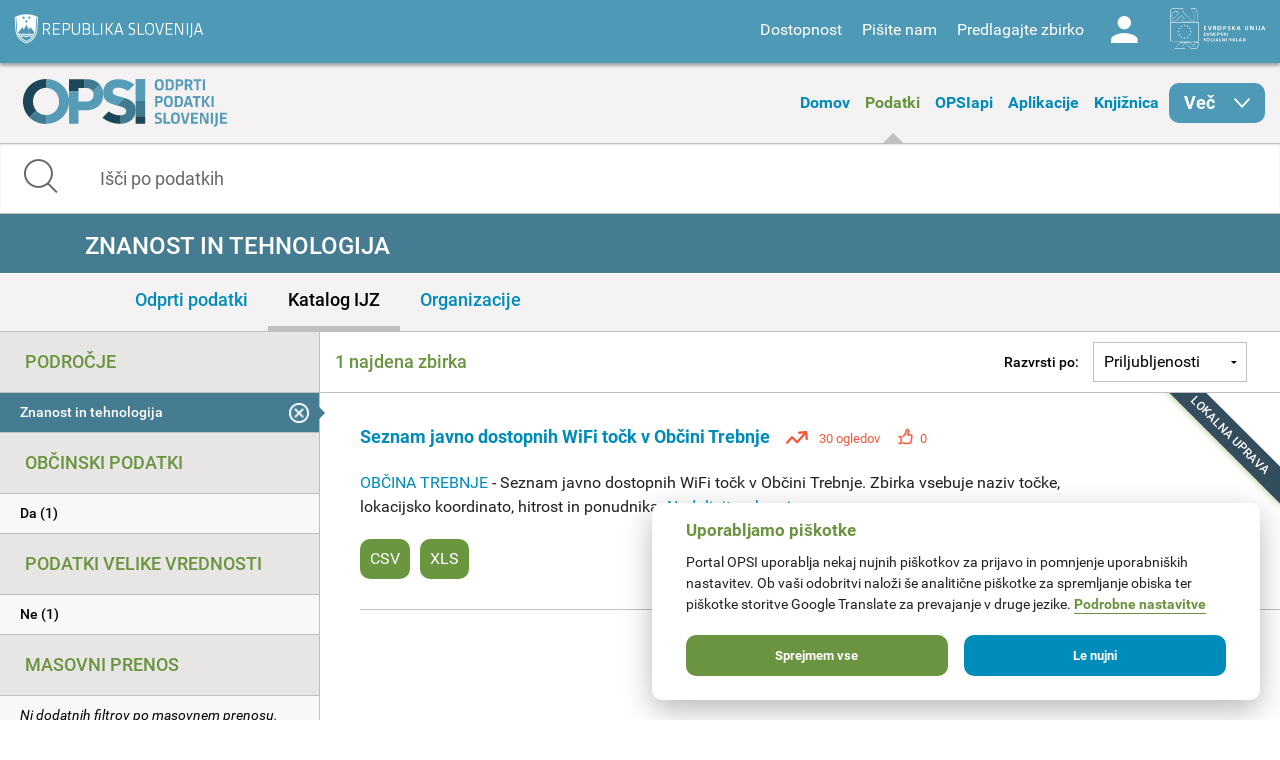

--- FILE ---
content_type: text/css
request_url: https://podatki.gov.si/sites/all/themes/custom/opsi_theme/css/app.css?t2o5v4
body_size: 51399
content:
.chosen-container{position:relative;display:inline-block;vertical-align:middle;font-size:13px;-webkit-user-select:none;-ms-user-select:none;user-select:none}.chosen-container *{box-sizing:border-box}.chosen-container .chosen-drop{position:absolute;top:100%;z-index:1010;width:100%;border:1px solid #aaa;border-top:0;background:#fff;box-shadow:0 4px 5px rgba(0,0,0,0.15);clip:rect(0, 0, 0, 0)}.chosen-container.chosen-with-drop .chosen-drop{clip:auto}.chosen-container a{cursor:pointer}.chosen-container .search-choice .group-name,.chosen-container .chosen-single .group-name{margin-right:4px;overflow:hidden;white-space:nowrap;text-overflow:ellipsis;font-weight:normal;color:#999999}.chosen-container .search-choice .group-name:after,.chosen-container .chosen-single .group-name:after{content:":";padding-left:2px;vertical-align:top}.chosen-container-single .chosen-single{position:relative;display:block;overflow:hidden;padding:0 0 0 8px;height:25px;border:1px solid #aaa;border-radius:5px;background-color:#fff;background:linear-gradient(#fff 20%, #f6f6f6 50%, #eee 52%, #f4f4f4 100%);background-clip:padding-box;box-shadow:0 0 3px #fff inset,0 1px 1px rgba(0,0,0,0.1);color:#444;text-decoration:none;white-space:nowrap;line-height:24px}.chosen-container-single .chosen-default{color:#999}.chosen-container-single .chosen-single span{display:block;overflow:hidden;margin-right:26px;text-overflow:ellipsis;white-space:nowrap}.chosen-container-single .chosen-single-with-deselect span{margin-right:38px}.chosen-container-single .chosen-single abbr{position:absolute;top:6px;right:26px;display:block;width:12px;height:12px;background:url("../img/chosen-sprite.png") -42px 1px no-repeat;font-size:1px}.chosen-container-single .chosen-single abbr:hover{background-position:-42px -10px}.chosen-container-single.chosen-disabled .chosen-single abbr:hover{background-position:-42px -10px}.chosen-container-single .chosen-single div{position:absolute;top:0;right:0;display:block;width:18px;height:100%}.chosen-container-single .chosen-single div b{display:block;width:100%;height:100%;background:url("../img/chosen-sprite.png") no-repeat 0px 2px}.chosen-container-single .chosen-search{position:relative;z-index:1010;margin:0;padding:3px 4px;white-space:nowrap}.chosen-container-single .chosen-search input[type="text"]{margin:1px 0;padding:4px 20px 4px 5px;width:100%;height:auto;outline:0;border:1px solid #aaa;background:url("../img/chosen-sprite.png") no-repeat 100% -20px;font-size:1em;font-family:sans-serif;line-height:normal;border-radius:0}.chosen-container-single .chosen-drop{margin-top:-1px;border-radius:0 0 4px 4px;background-clip:padding-box}.chosen-container-single.chosen-container-single-nosearch .chosen-search{position:absolute;clip:rect(0, 0, 0, 0)}.chosen-container .chosen-results{color:#444;position:relative;overflow-x:hidden;overflow-y:auto;margin:0 4px 4px 0;padding:0 0 0 4px;max-height:240px;-webkit-overflow-scrolling:touch}.chosen-container .chosen-results li{display:none;margin:0;padding:5px 6px;list-style:none;line-height:15px;word-wrap:break-word;-webkit-touch-callout:none}.chosen-container .chosen-results li.active-result{display:list-item;cursor:pointer}.chosen-container .chosen-results li.disabled-result{display:list-item;color:#ccc;cursor:default}.chosen-container .chosen-results li.highlighted{background-color:#3875d7;background-image:linear-gradient(#3875d7 20%, #2a62bc 90%);color:#fff}.chosen-container .chosen-results li.no-results{color:#777;display:list-item;background:#f4f4f4}.chosen-container .chosen-results li.group-result{display:list-item;font-weight:bold;cursor:default}.chosen-container .chosen-results li.group-option{padding-left:15px}.chosen-container .chosen-results li em{font-style:normal;text-decoration:underline}.chosen-container-multi .chosen-choices{position:relative;overflow:hidden;margin:0;padding:0 5px;width:100%;height:auto;border:1px solid #aaa;background-color:#fff;background-image:linear-gradient(#eee 1%, #fff 15%);cursor:text}.chosen-container-multi .chosen-choices li{float:left;list-style:none}.chosen-container-multi .chosen-choices li.search-field{margin:0;padding:0;white-space:nowrap}.chosen-container-multi .chosen-choices li.search-field input[type="text"]{margin:1px 0;padding:0;height:25px;outline:0;border:0 !important;background:transparent !important;box-shadow:none;color:#999;font-size:100%;font-family:sans-serif;line-height:normal;border-radius:0}.chosen-container-multi .chosen-choices li.search-choice{position:relative;margin:3px 5px 3px 0;padding:3px 20px 3px 5px;border:1px solid #aaa;max-width:100%;border-radius:3px;background-color:#eeeeee;background-image:linear-gradient(#f4f4f4 20%, #f0f0f0 50%, #e8e8e8 52%, #eee 100%);background-size:100% 19px;background-repeat:repeat-x;background-clip:padding-box;box-shadow:0 0 2px #fff inset,0 1px 0 rgba(0,0,0,0.05);color:#333;line-height:13px;cursor:default}.chosen-container-multi .chosen-choices li.search-choice span{word-wrap:break-word}.chosen-container-multi .chosen-choices li.search-choice .search-choice-close{position:absolute;top:4px;right:3px;display:block;width:12px;height:12px;background:url("../img/chosen-sprite.png") -42px 1px no-repeat;font-size:1px}.chosen-container-multi .chosen-choices li.search-choice .search-choice-close:hover{background-position:-42px -10px}.chosen-container-multi .chosen-choices li.search-choice-disabled{padding-right:5px;border:1px solid #ccc;background-color:#e4e4e4;background-image:linear-gradient(#f4f4f4 20%, #f0f0f0 50%, #e8e8e8 52%, #eee 100%);color:#666}.chosen-container-multi .chosen-choices li.search-choice-focus{background:#d4d4d4}.chosen-container-multi .chosen-choices li.search-choice-focus .search-choice-close{background-position:-42px -10px}.chosen-container-multi .chosen-results{margin:0;padding:0}.chosen-container-multi .chosen-drop .result-selected{display:list-item;color:#ccc;cursor:default}.chosen-container-active .chosen-single{border:1px solid #5897fb;box-shadow:0 0 5px rgba(0,0,0,0.3)}.chosen-container-active.chosen-with-drop .chosen-single{border:1px solid #aaa;border-bottom-right-radius:0;border-bottom-left-radius:0;background-image:linear-gradient(#eee 20%, #fff 80%);box-shadow:0 1px 0 #fff inset}.chosen-container-active.chosen-with-drop .chosen-single div{border-left:none;background:transparent}.chosen-container-active.chosen-with-drop .chosen-single div b{background-position:-18px 2px}.chosen-container-active .chosen-choices{border:1px solid #5897fb;box-shadow:0 0 5px rgba(0,0,0,0.3)}.chosen-container-active .chosen-choices li.search-field input[type="text"]{color:#222 !important}.chosen-disabled{opacity:0.5 !important;cursor:default}.chosen-disabled .chosen-single{cursor:default}.chosen-disabled .chosen-choices .search-choice .search-choice-close{cursor:default}.chosen-rtl{text-align:right}.chosen-rtl .chosen-single{overflow:visible;padding:0 8px 0 0}.chosen-rtl .chosen-single span{margin-right:0;margin-left:26px;direction:rtl}.chosen-rtl .chosen-single-with-deselect span{margin-left:38px}.chosen-rtl .chosen-single div{right:auto;left:3px}.chosen-rtl .chosen-single abbr{right:auto;left:26px}.chosen-rtl .chosen-choices li{float:right}.chosen-rtl .chosen-choices li.search-field input[type="text"]{direction:rtl}.chosen-rtl .chosen-choices li.search-choice{margin:3px 5px 3px 0;padding:3px 5px 3px 19px}.chosen-rtl .chosen-choices li.search-choice .search-choice-close{right:auto;left:4px}.chosen-rtl.chosen-container-single .chosen-results{margin:0 0 4px 4px;padding:0 4px 0 0}.chosen-rtl .chosen-results li.group-option{padding-right:15px;padding-left:0}.chosen-rtl.chosen-container-active.chosen-with-drop .chosen-single div{border-right:none}.chosen-rtl .chosen-search input[type="text"]{padding:4px 5px 4px 20px;background:url("../img/chosen-sprite.png") no-repeat -30px -20px;direction:rtl}.chosen-rtl.chosen-container-single .chosen-single div b{background-position:6px 2px}.chosen-rtl.chosen-container-single.chosen-with-drop .chosen-single div b{background-position:-12px 2px}@media only screen and (-webkit-min-device-pixel-ratio: 1.5), only screen and (min-resolution: 144dpi), only screen and (min-resolution: 1.5dppx){.chosen-rtl .chosen-search input[type="text"],.chosen-container-single .chosen-single abbr,.chosen-container-single .chosen-single div b,.chosen-container-single .chosen-search input[type="text"],.chosen-container-multi .chosen-choices .search-choice .search-choice-close,.chosen-container .chosen-results-scroll-down span,.chosen-container .chosen-results-scroll-up span{background-image:url("../img/chosen-sprite@2x.png") !important;background-size:52px 37px !important;background-repeat:no-repeat !important}}meta.foundation-version{font-family:"/{{VERSION}}/"}meta.foundation-mq-small{font-family:"/only screen/";width:0}meta.foundation-mq-small-only{font-family:"/only screen and (max-width: 40em)/";width:0}meta.foundation-mq-medium{font-family:"/only screen and (min-width:40.0625em)/";width:40.0625em}meta.foundation-mq-medium-only{font-family:"/only screen and (min-width:40.0625em) and (max-width:64em)/";width:40.0625em}meta.foundation-mq-large{font-family:"/only screen and (min-width:64.0625em)/";width:64.0625em}meta.foundation-mq-large-only{font-family:"/only screen and (min-width:64.0625em) and (max-width:90em)/";width:64.0625em}meta.foundation-mq-xlarge{font-family:"/only screen and (min-width:90.0625em)/";width:90.0625em}meta.foundation-mq-xlarge-only{font-family:"/only screen and (min-width:90.0625em) and (max-width:120em)/";width:90.0625em}meta.foundation-mq-xxlarge{font-family:"/only screen and (min-width:120.0625em)/";width:120.0625em}meta.foundation-data-attribute-namespace{font-family:false}html,body{height:100%}*,*:before,*:after{box-sizing:border-box}html,body{font-size:100%}body{background:#fff;color:#222;cursor:auto;font-family:"Roboto",sans-serif;font-style:normal;font-weight:normal;line-height:1.5;margin:0;padding:0;position:relative}a:hover{cursor:pointer}img{max-width:100%;height:auto}img{-ms-interpolation-mode:bicubic}#map_canvas img,#map_canvas embed,#map_canvas object,.map_canvas img,.map_canvas embed,.map_canvas object,.mqa-display img,.mqa-display embed,.mqa-display object{max-width:none !important}.left{float:left !important}.right{float:right !important}.clearfix:before,.clearfix:after{content:" ";display:table}.clearfix:after{clear:both}.hide{display:none}.invisible{visibility:hidden}.antialiased{-webkit-font-smoothing:antialiased;-moz-osx-font-smoothing:grayscale}img{display:inline-block;vertical-align:middle}textarea{height:auto;min-height:50px}select{width:100%}.row{margin:0 auto;max-width:62.5rem;width:100%}.row:before,.row:after{content:" ";display:table}.row:after{clear:both}.row.collapse>.column,.row.collapse>.columns{padding-left:0;padding-right:0}.row.collapse .row{margin-left:0;margin-right:0}.row .row{margin:0 -.9375rem;max-width:none;width:auto}.row .row:before,.row .row:after{content:" ";display:table}.row .row:after{clear:both}.row .row.collapse{margin:0;max-width:none;width:auto}.row .row.collapse:before,.row .row.collapse:after{content:" ";display:table}.row .row.collapse:after{clear:both}.column,.columns{padding-left:.9375rem;padding-right:.9375rem;width:100%;float:left}.column+.column:last-child,.columns+.column:last-child,.column+.columns:last-child,.columns+.columns:last-child{float:right}.column+.column.end,.columns+.column.end,.column+.columns.end,.columns+.columns.end{float:left}@media only screen{.small-push-0{position:relative;left:0;right:auto}.small-pull-0{position:relative;right:0;left:auto}.small-push-1{position:relative;left:8.33333%;right:auto}.small-pull-1{position:relative;right:8.33333%;left:auto}.small-push-2{position:relative;left:16.66667%;right:auto}.small-pull-2{position:relative;right:16.66667%;left:auto}.small-push-3{position:relative;left:25%;right:auto}.small-pull-3{position:relative;right:25%;left:auto}.small-push-4{position:relative;left:33.33333%;right:auto}.small-pull-4{position:relative;right:33.33333%;left:auto}.small-push-5{position:relative;left:41.66667%;right:auto}.small-pull-5{position:relative;right:41.66667%;left:auto}.small-push-6{position:relative;left:50%;right:auto}.small-pull-6{position:relative;right:50%;left:auto}.small-push-7{position:relative;left:58.33333%;right:auto}.small-pull-7{position:relative;right:58.33333%;left:auto}.small-push-8{position:relative;left:66.66667%;right:auto}.small-pull-8{position:relative;right:66.66667%;left:auto}.small-push-9{position:relative;left:75%;right:auto}.small-pull-9{position:relative;right:75%;left:auto}.small-push-10{position:relative;left:83.33333%;right:auto}.small-pull-10{position:relative;right:83.33333%;left:auto}.small-push-11{position:relative;left:91.66667%;right:auto}.small-pull-11{position:relative;right:91.66667%;left:auto}.column,.columns{position:relative;padding-left:.9375rem;padding-right:.9375rem;float:left}.small-1{width:8.33333%}.small-2{width:16.66667%}.small-3{width:25%}.small-4{width:33.33333%}.small-5{width:41.66667%}.small-6{width:50%}.small-7{width:58.33333%}.small-8{width:66.66667%}.small-9{width:75%}.small-10{width:83.33333%}.small-11{width:91.66667%}.small-12{width:100%}.small-offset-0{margin-left:0 !important}.small-offset-1{margin-left:8.33333% !important}.small-offset-2{margin-left:16.66667% !important}.small-offset-3{margin-left:25% !important}.small-offset-4{margin-left:33.33333% !important}.small-offset-5{margin-left:41.66667% !important}.small-offset-6{margin-left:50% !important}.small-offset-7{margin-left:58.33333% !important}.small-offset-8{margin-left:66.66667% !important}.small-offset-9{margin-left:75% !important}.small-offset-10{margin-left:83.33333% !important}.small-offset-11{margin-left:91.66667% !important}.small-reset-order{float:left;left:auto;margin-left:0;margin-right:0;right:auto}.column.small-centered,.columns.small-centered{margin-left:auto;margin-right:auto;float:none}.column.small-uncentered,.columns.small-uncentered{float:left;margin-left:0;margin-right:0}.column.small-centered:last-child,.columns.small-centered:last-child{float:none}.column.small-uncentered:last-child,.columns.small-uncentered:last-child{float:left}.column.small-uncentered.opposite,.columns.small-uncentered.opposite{float:right}.row.small-collapse>.column,.row.small-collapse>.columns{padding-left:0;padding-right:0}.row.small-collapse .row{margin-left:0;margin-right:0}.row.small-uncollapse>.column,.row.small-uncollapse>.columns{padding-left:.9375rem;padding-right:.9375rem;float:left}}@media only screen and (min-width: 40.0625em){.medium-push-0{position:relative;left:0;right:auto}.medium-pull-0{position:relative;right:0;left:auto}.medium-push-1{position:relative;left:8.33333%;right:auto}.medium-pull-1{position:relative;right:8.33333%;left:auto}.medium-push-2{position:relative;left:16.66667%;right:auto}.medium-pull-2{position:relative;right:16.66667%;left:auto}.medium-push-3{position:relative;left:25%;right:auto}.medium-pull-3{position:relative;right:25%;left:auto}.medium-push-4{position:relative;left:33.33333%;right:auto}.medium-pull-4{position:relative;right:33.33333%;left:auto}.medium-push-5{position:relative;left:41.66667%;right:auto}.medium-pull-5{position:relative;right:41.66667%;left:auto}.medium-push-6{position:relative;left:50%;right:auto}.medium-pull-6{position:relative;right:50%;left:auto}.medium-push-7{position:relative;left:58.33333%;right:auto}.medium-pull-7{position:relative;right:58.33333%;left:auto}.medium-push-8{position:relative;left:66.66667%;right:auto}.medium-pull-8{position:relative;right:66.66667%;left:auto}.medium-push-9{position:relative;left:75%;right:auto}.medium-pull-9{position:relative;right:75%;left:auto}.medium-push-10{position:relative;left:83.33333%;right:auto}.medium-pull-10{position:relative;right:83.33333%;left:auto}.medium-push-11{position:relative;left:91.66667%;right:auto}.medium-pull-11{position:relative;right:91.66667%;left:auto}.column,.columns{position:relative;padding-left:.9375rem;padding-right:.9375rem;float:left}.medium-1{width:8.33333%}.medium-2{width:16.66667%}.medium-3{width:25%}.medium-4{width:33.33333%}.medium-5{width:41.66667%}.medium-6{width:50%}.medium-7{width:58.33333%}.medium-8{width:66.66667%}.medium-9{width:75%}.medium-10{width:83.33333%}.medium-11{width:91.66667%}.medium-12{width:100%}.medium-offset-0{margin-left:0 !important}.medium-offset-1{margin-left:8.33333% !important}.medium-offset-2{margin-left:16.66667% !important}.medium-offset-3{margin-left:25% !important}.medium-offset-4{margin-left:33.33333% !important}.medium-offset-5{margin-left:41.66667% !important}.medium-offset-6{margin-left:50% !important}.medium-offset-7{margin-left:58.33333% !important}.medium-offset-8{margin-left:66.66667% !important}.medium-offset-9{margin-left:75% !important}.medium-offset-10{margin-left:83.33333% !important}.medium-offset-11{margin-left:91.66667% !important}.medium-reset-order{float:left;left:auto;margin-left:0;margin-right:0;right:auto}.column.medium-centered,.columns.medium-centered{margin-left:auto;margin-right:auto;float:none}.column.medium-uncentered,.columns.medium-uncentered{float:left;margin-left:0;margin-right:0}.column.medium-centered:last-child,.columns.medium-centered:last-child{float:none}.column.medium-uncentered:last-child,.columns.medium-uncentered:last-child{float:left}.column.medium-uncentered.opposite,.columns.medium-uncentered.opposite{float:right}.row.medium-collapse>.column,.row.medium-collapse>.columns{padding-left:0;padding-right:0}.row.medium-collapse .row{margin-left:0;margin-right:0}.row.medium-uncollapse>.column,.row.medium-uncollapse>.columns{padding-left:.9375rem;padding-right:.9375rem;float:left}.push-0{position:relative;left:0;right:auto}.pull-0{position:relative;right:0;left:auto}.push-1{position:relative;left:8.33333%;right:auto}.pull-1{position:relative;right:8.33333%;left:auto}.push-2{position:relative;left:16.66667%;right:auto}.pull-2{position:relative;right:16.66667%;left:auto}.push-3{position:relative;left:25%;right:auto}.pull-3{position:relative;right:25%;left:auto}.push-4{position:relative;left:33.33333%;right:auto}.pull-4{position:relative;right:33.33333%;left:auto}.push-5{position:relative;left:41.66667%;right:auto}.pull-5{position:relative;right:41.66667%;left:auto}.push-6{position:relative;left:50%;right:auto}.pull-6{position:relative;right:50%;left:auto}.push-7{position:relative;left:58.33333%;right:auto}.pull-7{position:relative;right:58.33333%;left:auto}.push-8{position:relative;left:66.66667%;right:auto}.pull-8{position:relative;right:66.66667%;left:auto}.push-9{position:relative;left:75%;right:auto}.pull-9{position:relative;right:75%;left:auto}.push-10{position:relative;left:83.33333%;right:auto}.pull-10{position:relative;right:83.33333%;left:auto}.push-11{position:relative;left:91.66667%;right:auto}.pull-11{position:relative;right:91.66667%;left:auto}}@media only screen and (min-width: 64.0625em){.large-push-0{position:relative;left:0;right:auto}.large-pull-0{position:relative;right:0;left:auto}.large-push-1{position:relative;left:8.33333%;right:auto}.large-pull-1{position:relative;right:8.33333%;left:auto}.large-push-2{position:relative;left:16.66667%;right:auto}.large-pull-2{position:relative;right:16.66667%;left:auto}.large-push-3{position:relative;left:25%;right:auto}.large-pull-3{position:relative;right:25%;left:auto}.large-push-4{position:relative;left:33.33333%;right:auto}.large-pull-4{position:relative;right:33.33333%;left:auto}.large-push-5{position:relative;left:41.66667%;right:auto}.large-pull-5{position:relative;right:41.66667%;left:auto}.large-push-6{position:relative;left:50%;right:auto}.large-pull-6{position:relative;right:50%;left:auto}.large-push-7{position:relative;left:58.33333%;right:auto}.large-pull-7{position:relative;right:58.33333%;left:auto}.large-push-8{position:relative;left:66.66667%;right:auto}.large-pull-8{position:relative;right:66.66667%;left:auto}.large-push-9{position:relative;left:75%;right:auto}.large-pull-9{position:relative;right:75%;left:auto}.large-push-10{position:relative;left:83.33333%;right:auto}.large-pull-10{position:relative;right:83.33333%;left:auto}.large-push-11{position:relative;left:91.66667%;right:auto}.large-pull-11{position:relative;right:91.66667%;left:auto}.column,.columns{position:relative;padding-left:.9375rem;padding-right:.9375rem;float:left}.large-1{width:8.33333%}.large-2{width:16.66667%}.large-3{width:25%}.large-4{width:33.33333%}.large-5{width:41.66667%}.large-6{width:50%}.large-7{width:58.33333%}.large-8{width:66.66667%}.large-9{width:75%}.large-10{width:83.33333%}.large-11{width:91.66667%}.large-12{width:100%}.large-offset-0{margin-left:0 !important}.large-offset-1{margin-left:8.33333% !important}.large-offset-2{margin-left:16.66667% !important}.large-offset-3{margin-left:25% !important}.large-offset-4{margin-left:33.33333% !important}.large-offset-5{margin-left:41.66667% !important}.large-offset-6{margin-left:50% !important}.large-offset-7{margin-left:58.33333% !important}.large-offset-8{margin-left:66.66667% !important}.large-offset-9{margin-left:75% !important}.large-offset-10{margin-left:83.33333% !important}.large-offset-11{margin-left:91.66667% !important}.large-reset-order{float:left;left:auto;margin-left:0;margin-right:0;right:auto}.column.large-centered,.columns.large-centered{margin-left:auto;margin-right:auto;float:none}.column.large-uncentered,.columns.large-uncentered{float:left;margin-left:0;margin-right:0}.column.large-centered:last-child,.columns.large-centered:last-child{float:none}.column.large-uncentered:last-child,.columns.large-uncentered:last-child{float:left}.column.large-uncentered.opposite,.columns.large-uncentered.opposite{float:right}.row.large-collapse>.column,.row.large-collapse>.columns{padding-left:0;padding-right:0}.row.large-collapse .row{margin-left:0;margin-right:0}.row.large-uncollapse>.column,.row.large-uncollapse>.columns{padding-left:.9375rem;padding-right:.9375rem;float:left}.push-0{position:relative;left:0;right:auto}.pull-0{position:relative;right:0;left:auto}.push-1{position:relative;left:8.33333%;right:auto}.pull-1{position:relative;right:8.33333%;left:auto}.push-2{position:relative;left:16.66667%;right:auto}.pull-2{position:relative;right:16.66667%;left:auto}.push-3{position:relative;left:25%;right:auto}.pull-3{position:relative;right:25%;left:auto}.push-4{position:relative;left:33.33333%;right:auto}.pull-4{position:relative;right:33.33333%;left:auto}.push-5{position:relative;left:41.66667%;right:auto}.pull-5{position:relative;right:41.66667%;left:auto}.push-6{position:relative;left:50%;right:auto}.pull-6{position:relative;right:50%;left:auto}.push-7{position:relative;left:58.33333%;right:auto}.pull-7{position:relative;right:58.33333%;left:auto}.push-8{position:relative;left:66.66667%;right:auto}.pull-8{position:relative;right:66.66667%;left:auto}.push-9{position:relative;left:75%;right:auto}.pull-9{position:relative;right:75%;left:auto}.push-10{position:relative;left:83.33333%;right:auto}.pull-10{position:relative;right:83.33333%;left:auto}.push-11{position:relative;left:91.66667%;right:auto}.pull-11{position:relative;right:91.66667%;left:auto}}.accordion{margin-bottom:0;margin-left:0}.accordion:before,.accordion:after{content:" ";display:table}.accordion:after{clear:both}.accordion .accordion-navigation,.accordion dd{display:block;margin-bottom:0 !important}.accordion .accordion-navigation.active>a,.accordion dd.active>a{background:#e8e8e8;color:#222}.accordion .accordion-navigation>a,.accordion dd>a{background:#EFEFEF;color:#222;display:block;font-family:"Roboto",sans-serif;font-size:1rem;padding:1rem}.accordion .accordion-navigation>a:hover,.accordion dd>a:hover{background:#e3e3e3}.accordion .accordion-navigation>.content,.accordion dd>.content{display:none;padding:.9375rem}.accordion .accordion-navigation>.content.active,.accordion dd>.content.active{background:#fff;display:block}.alert-box{border-style:solid;border-width:1px;display:block;font-size:.8125rem;font-weight:normal;margin-bottom:1.25rem;padding:.875rem 1.5rem .875rem .875rem;position:relative;transition:opacity 300ms ease-out;background-color:#008CBA;border-color:#0078a0;color:#fff}.alert-box .close{right:.25rem;background:inherit;color:#333;font-size:1.375rem;line-height:.9;margin-top:-.6875rem;opacity:.3;padding:0 6px 4px;position:absolute;top:50%}.alert-box .close:hover,.alert-box .close:focus{opacity:.5}.alert-box.radius{border-radius:3px}.alert-box.round{border-radius:1000px}.alert-box.success{background-color:#43AC6A;border-color:#3a945b;color:#fff}.alert-box.alert{background-color:#f04124;border-color:#de2d0f;color:#fff}.alert-box.secondary{background-color:#e7e7e7;border-color:#c7c7c7;color:#4f4f4f}.alert-box.warning{background-color:#f08a24;border-color:#de770f;color:#fff}.alert-box.info{background-color:#a0d3e8;border-color:#74bfdd;color:#4f4f4f}.alert-box.alert-close{opacity:0}[class*="block-grid-"]{display:block;padding:0;margin:0 -.625rem}[class*="block-grid-"]:before,[class*="block-grid-"]:after{content:" ";display:table}[class*="block-grid-"]:after{clear:both}[class*="block-grid-"]>li{display:block;float:left;height:auto;padding:0 .625rem 1.25rem}@media only screen{.small-block-grid-1>li{list-style:none;width:100%}.small-block-grid-1>li:nth-of-type(1n){clear:none}.small-block-grid-1>li:nth-of-type(1n+1){clear:both}.small-block-grid-2>li{list-style:none;width:50%}.small-block-grid-2>li:nth-of-type(1n){clear:none}.small-block-grid-2>li:nth-of-type(2n+1){clear:both}.small-block-grid-3>li{list-style:none;width:33.33333%}.small-block-grid-3>li:nth-of-type(1n){clear:none}.small-block-grid-3>li:nth-of-type(3n+1){clear:both}.small-block-grid-4>li{list-style:none;width:25%}.small-block-grid-4>li:nth-of-type(1n){clear:none}.small-block-grid-4>li:nth-of-type(4n+1){clear:both}.small-block-grid-5>li{list-style:none;width:20%}.small-block-grid-5>li:nth-of-type(1n){clear:none}.small-block-grid-5>li:nth-of-type(5n+1){clear:both}.small-block-grid-6>li{list-style:none;width:16.66667%}.small-block-grid-6>li:nth-of-type(1n){clear:none}.small-block-grid-6>li:nth-of-type(6n+1){clear:both}.small-block-grid-7>li{list-style:none;width:14.28571%}.small-block-grid-7>li:nth-of-type(1n){clear:none}.small-block-grid-7>li:nth-of-type(7n+1){clear:both}.small-block-grid-8>li{list-style:none;width:12.5%}.small-block-grid-8>li:nth-of-type(1n){clear:none}.small-block-grid-8>li:nth-of-type(8n+1){clear:both}.small-block-grid-9>li{list-style:none;width:11.11111%}.small-block-grid-9>li:nth-of-type(1n){clear:none}.small-block-grid-9>li:nth-of-type(9n+1){clear:both}.small-block-grid-10>li{list-style:none;width:10%}.small-block-grid-10>li:nth-of-type(1n){clear:none}.small-block-grid-10>li:nth-of-type(10n+1){clear:both}.small-block-grid-11>li{list-style:none;width:9.09091%}.small-block-grid-11>li:nth-of-type(1n){clear:none}.small-block-grid-11>li:nth-of-type(11n+1){clear:both}.small-block-grid-12>li{list-style:none;width:8.33333%}.small-block-grid-12>li:nth-of-type(1n){clear:none}.small-block-grid-12>li:nth-of-type(12n+1){clear:both}}@media only screen and (min-width: 40.0625em){.medium-block-grid-1>li{list-style:none;width:100%}.medium-block-grid-1>li:nth-of-type(1n){clear:none}.medium-block-grid-1>li:nth-of-type(1n+1){clear:both}.medium-block-grid-2>li{list-style:none;width:50%}.medium-block-grid-2>li:nth-of-type(1n){clear:none}.medium-block-grid-2>li:nth-of-type(2n+1){clear:both}.medium-block-grid-3>li{list-style:none;width:33.33333%}.medium-block-grid-3>li:nth-of-type(1n){clear:none}.medium-block-grid-3>li:nth-of-type(3n+1){clear:both}.medium-block-grid-4>li{list-style:none;width:25%}.medium-block-grid-4>li:nth-of-type(1n){clear:none}.medium-block-grid-4>li:nth-of-type(4n+1){clear:both}.medium-block-grid-5>li{list-style:none;width:20%}.medium-block-grid-5>li:nth-of-type(1n){clear:none}.medium-block-grid-5>li:nth-of-type(5n+1){clear:both}.medium-block-grid-6>li{list-style:none;width:16.66667%}.medium-block-grid-6>li:nth-of-type(1n){clear:none}.medium-block-grid-6>li:nth-of-type(6n+1){clear:both}.medium-block-grid-7>li{list-style:none;width:14.28571%}.medium-block-grid-7>li:nth-of-type(1n){clear:none}.medium-block-grid-7>li:nth-of-type(7n+1){clear:both}.medium-block-grid-8>li{list-style:none;width:12.5%}.medium-block-grid-8>li:nth-of-type(1n){clear:none}.medium-block-grid-8>li:nth-of-type(8n+1){clear:both}.medium-block-grid-9>li{list-style:none;width:11.11111%}.medium-block-grid-9>li:nth-of-type(1n){clear:none}.medium-block-grid-9>li:nth-of-type(9n+1){clear:both}.medium-block-grid-10>li{list-style:none;width:10%}.medium-block-grid-10>li:nth-of-type(1n){clear:none}.medium-block-grid-10>li:nth-of-type(10n+1){clear:both}.medium-block-grid-11>li{list-style:none;width:9.09091%}.medium-block-grid-11>li:nth-of-type(1n){clear:none}.medium-block-grid-11>li:nth-of-type(11n+1){clear:both}.medium-block-grid-12>li{list-style:none;width:8.33333%}.medium-block-grid-12>li:nth-of-type(1n){clear:none}.medium-block-grid-12>li:nth-of-type(12n+1){clear:both}}@media only screen and (min-width: 64.0625em){.large-block-grid-1>li{list-style:none;width:100%}.large-block-grid-1>li:nth-of-type(1n){clear:none}.large-block-grid-1>li:nth-of-type(1n+1){clear:both}.large-block-grid-2>li{list-style:none;width:50%}.large-block-grid-2>li:nth-of-type(1n){clear:none}.large-block-grid-2>li:nth-of-type(2n+1){clear:both}.large-block-grid-3>li{list-style:none;width:33.33333%}.large-block-grid-3>li:nth-of-type(1n){clear:none}.large-block-grid-3>li:nth-of-type(3n+1){clear:both}.large-block-grid-4>li{list-style:none;width:25%}.large-block-grid-4>li:nth-of-type(1n){clear:none}.large-block-grid-4>li:nth-of-type(4n+1){clear:both}.large-block-grid-5>li{list-style:none;width:20%}.large-block-grid-5>li:nth-of-type(1n){clear:none}.large-block-grid-5>li:nth-of-type(5n+1){clear:both}.large-block-grid-6>li{list-style:none;width:16.66667%}.large-block-grid-6>li:nth-of-type(1n){clear:none}.large-block-grid-6>li:nth-of-type(6n+1){clear:both}.large-block-grid-7>li{list-style:none;width:14.28571%}.large-block-grid-7>li:nth-of-type(1n){clear:none}.large-block-grid-7>li:nth-of-type(7n+1){clear:both}.large-block-grid-8>li{list-style:none;width:12.5%}.large-block-grid-8>li:nth-of-type(1n){clear:none}.large-block-grid-8>li:nth-of-type(8n+1){clear:both}.large-block-grid-9>li{list-style:none;width:11.11111%}.large-block-grid-9>li:nth-of-type(1n){clear:none}.large-block-grid-9>li:nth-of-type(9n+1){clear:both}.large-block-grid-10>li{list-style:none;width:10%}.large-block-grid-10>li:nth-of-type(1n){clear:none}.large-block-grid-10>li:nth-of-type(10n+1){clear:both}.large-block-grid-11>li{list-style:none;width:9.09091%}.large-block-grid-11>li:nth-of-type(1n){clear:none}.large-block-grid-11>li:nth-of-type(11n+1){clear:both}.large-block-grid-12>li{list-style:none;width:8.33333%}.large-block-grid-12>li:nth-of-type(1n){clear:none}.large-block-grid-12>li:nth-of-type(12n+1){clear:both}}.breadcrumbs{border-style:solid;border-width:1px;display:block;list-style:none;margin-left:0;overflow:hidden;padding:.5625rem .875rem .5625rem;background-color:#f4f4f4;border-color:#dcdcdc;border-radius:3px}.breadcrumbs>*{color:#008CBA;float:left;font-size:.6875rem;line-height:.6875rem;margin:0;text-transform:uppercase}.breadcrumbs>*:hover a,.breadcrumbs>*:focus a{text-decoration:underline}.breadcrumbs>* a{color:#008CBA}.breadcrumbs>*.current{color:#333;cursor:default}.breadcrumbs>*.current a{color:#333;cursor:default}.breadcrumbs>*.current:hover,.breadcrumbs>*.current:hover a,.breadcrumbs>*.current:focus,.breadcrumbs>*.current:focus a{text-decoration:none}.breadcrumbs>*.unavailable{color:#999}.breadcrumbs>*.unavailable a{color:#999}.breadcrumbs>*.unavailable:hover,.breadcrumbs>*.unavailable:hover a,.breadcrumbs>*.unavailable:focus,.breadcrumbs>*.unavailable a:focus{color:#999;cursor:not-allowed;text-decoration:none}.breadcrumbs>*:before{color:#aaa;content:"/";margin:0 .75rem;position:relative;top:1px}.breadcrumbs>*:first-child:before{content:" ";margin:0}[aria-label="breadcrumbs"] [aria-hidden="true"]:after{content:"/"}button,.button{-webkit-appearance:none;-moz-appearance:none;border-radius:0;border-style:solid;border-width:0;cursor:pointer;font-family:"Roboto",sans-serif;font-weight:normal;line-height:normal;margin:0 0 1.25rem;position:relative;text-align:center;text-decoration:none;display:inline-block;padding:1rem 2rem 1.0625rem 2rem;font-size:1rem;background-color:#008CBA;border-color:#007095;color:#fff;transition:background-color 300ms ease-out}button:hover,button:focus,.button:hover,.button:focus{background-color:#007095}button:hover,button:focus,.button:hover,.button:focus{color:#fff}button.secondary,.button.secondary{background-color:#e7e7e7;border-color:#b9b9b9;color:#333}button.secondary:hover,button.secondary:focus,.button.secondary:hover,.button.secondary:focus{background-color:#b9b9b9}button.secondary:hover,button.secondary:focus,.button.secondary:hover,.button.secondary:focus{color:#333}button.success,.button.success{background-color:#43AC6A;border-color:#368a55;color:#fff}button.success:hover,button.success:focus,.button.success:hover,.button.success:focus{background-color:#368a55}button.success:hover,button.success:focus,.button.success:hover,.button.success:focus{color:#fff}button.alert,.button.alert{background-color:#f04124;border-color:#cf2a0e;color:#fff}button.alert:hover,button.alert:focus,.button.alert:hover,.button.alert:focus{background-color:#cf2a0e}button.alert:hover,button.alert:focus,.button.alert:hover,.button.alert:focus{color:#fff}button.warning,.button.warning{background-color:#f08a24;border-color:#cf6e0e;color:#fff}button.warning:hover,button.warning:focus,.button.warning:hover,.button.warning:focus{background-color:#cf6e0e}button.warning:hover,button.warning:focus,.button.warning:hover,.button.warning:focus{color:#fff}button.info,.button.info{background-color:#a0d3e8;border-color:#61b6d9;color:#333}button.info:hover,button.info:focus,.button.info:hover,.button.info:focus{background-color:#61b6d9}button.info:hover,button.info:focus,.button.info:hover,.button.info:focus{color:#fff}button.large,.button.large{padding:1.125rem 2.25rem 1.1875rem 2.25rem;font-size:1.25rem}button.small,.button.small{padding:.875rem 1.75rem .9375rem 1.75rem;font-size:.8125rem}button.tiny,.button.tiny{padding:.625rem 1.25rem .6875rem 1.25rem;font-size:.6875rem}button.expand,.button.expand{padding:1rem 2rem 1.0625rem 2rem;font-size:1rem;padding-bottom:1.0625rem;padding-top:1rem;padding-left:1rem;padding-right:1rem;width:100%}button.left-align,.button.left-align{text-align:left;text-indent:.75rem}button.right-align,.button.right-align{text-align:right;padding-right:.75rem}button.radius,.button.radius{border-radius:3px}button.round,.button.round{border-radius:1000px}button.disabled,button[disabled],.button.disabled,.button[disabled]{background-color:#008CBA;border-color:#007095;color:#fff;box-shadow:none;cursor:default;opacity:.3}button.disabled:hover,button.disabled:focus,button[disabled]:hover,button[disabled]:focus,.button.disabled:hover,.button.disabled:focus,.button[disabled]:hover,.button[disabled]:focus{background-color:#007095}button.disabled:hover,button.disabled:focus,button[disabled]:hover,button[disabled]:focus,.button.disabled:hover,.button.disabled:focus,.button[disabled]:hover,.button[disabled]:focus{color:#fff}button.disabled:hover,button.disabled:focus,button[disabled]:hover,button[disabled]:focus,.button.disabled:hover,.button.disabled:focus,.button[disabled]:hover,.button[disabled]:focus{background-color:#008CBA}button.disabled.secondary,button[disabled].secondary,.button.disabled.secondary,.button[disabled].secondary{background-color:#e7e7e7;border-color:#b9b9b9;color:#333;box-shadow:none;cursor:default;opacity:.3}button.disabled.secondary:hover,button.disabled.secondary:focus,button[disabled].secondary:hover,button[disabled].secondary:focus,.button.disabled.secondary:hover,.button.disabled.secondary:focus,.button[disabled].secondary:hover,.button[disabled].secondary:focus{background-color:#b9b9b9}button.disabled.secondary:hover,button.disabled.secondary:focus,button[disabled].secondary:hover,button[disabled].secondary:focus,.button.disabled.secondary:hover,.button.disabled.secondary:focus,.button[disabled].secondary:hover,.button[disabled].secondary:focus{color:#333}button.disabled.secondary:hover,button.disabled.secondary:focus,button[disabled].secondary:hover,button[disabled].secondary:focus,.button.disabled.secondary:hover,.button.disabled.secondary:focus,.button[disabled].secondary:hover,.button[disabled].secondary:focus{background-color:#e7e7e7}button.disabled.success,button[disabled].success,.button.disabled.success,.button[disabled].success{background-color:#43AC6A;border-color:#368a55;color:#fff;box-shadow:none;cursor:default;opacity:.3}button.disabled.success:hover,button.disabled.success:focus,button[disabled].success:hover,button[disabled].success:focus,.button.disabled.success:hover,.button.disabled.success:focus,.button[disabled].success:hover,.button[disabled].success:focus{background-color:#368a55}button.disabled.success:hover,button.disabled.success:focus,button[disabled].success:hover,button[disabled].success:focus,.button.disabled.success:hover,.button.disabled.success:focus,.button[disabled].success:hover,.button[disabled].success:focus{color:#fff}button.disabled.success:hover,button.disabled.success:focus,button[disabled].success:hover,button[disabled].success:focus,.button.disabled.success:hover,.button.disabled.success:focus,.button[disabled].success:hover,.button[disabled].success:focus{background-color:#43AC6A}button.disabled.alert,button[disabled].alert,.button.disabled.alert,.button[disabled].alert{background-color:#f04124;border-color:#cf2a0e;color:#fff;box-shadow:none;cursor:default;opacity:.3}button.disabled.alert:hover,button.disabled.alert:focus,button[disabled].alert:hover,button[disabled].alert:focus,.button.disabled.alert:hover,.button.disabled.alert:focus,.button[disabled].alert:hover,.button[disabled].alert:focus{background-color:#cf2a0e}button.disabled.alert:hover,button.disabled.alert:focus,button[disabled].alert:hover,button[disabled].alert:focus,.button.disabled.alert:hover,.button.disabled.alert:focus,.button[disabled].alert:hover,.button[disabled].alert:focus{color:#fff}button.disabled.alert:hover,button.disabled.alert:focus,button[disabled].alert:hover,button[disabled].alert:focus,.button.disabled.alert:hover,.button.disabled.alert:focus,.button[disabled].alert:hover,.button[disabled].alert:focus{background-color:#f04124}button.disabled.warning,button[disabled].warning,.button.disabled.warning,.button[disabled].warning{background-color:#f08a24;border-color:#cf6e0e;color:#fff;box-shadow:none;cursor:default;opacity:.3}button.disabled.warning:hover,button.disabled.warning:focus,button[disabled].warning:hover,button[disabled].warning:focus,.button.disabled.warning:hover,.button.disabled.warning:focus,.button[disabled].warning:hover,.button[disabled].warning:focus{background-color:#cf6e0e}button.disabled.warning:hover,button.disabled.warning:focus,button[disabled].warning:hover,button[disabled].warning:focus,.button.disabled.warning:hover,.button.disabled.warning:focus,.button[disabled].warning:hover,.button[disabled].warning:focus{color:#fff}button.disabled.warning:hover,button.disabled.warning:focus,button[disabled].warning:hover,button[disabled].warning:focus,.button.disabled.warning:hover,.button.disabled.warning:focus,.button[disabled].warning:hover,.button[disabled].warning:focus{background-color:#f08a24}button.disabled.info,button[disabled].info,.button.disabled.info,.button[disabled].info{background-color:#a0d3e8;border-color:#61b6d9;color:#333;box-shadow:none;cursor:default;opacity:.3}button.disabled.info:hover,button.disabled.info:focus,button[disabled].info:hover,button[disabled].info:focus,.button.disabled.info:hover,.button.disabled.info:focus,.button[disabled].info:hover,.button[disabled].info:focus{background-color:#61b6d9}button.disabled.info:hover,button.disabled.info:focus,button[disabled].info:hover,button[disabled].info:focus,.button.disabled.info:hover,.button.disabled.info:focus,.button[disabled].info:hover,.button[disabled].info:focus{color:#fff}button.disabled.info:hover,button.disabled.info:focus,button[disabled].info:hover,button[disabled].info:focus,.button.disabled.info:hover,.button.disabled.info:focus,.button[disabled].info:hover,.button[disabled].info:focus{background-color:#a0d3e8}button::-moz-focus-inner{border:0;padding:0}@media only screen and (min-width: 40.0625em){button,.button{display:inline-block}}.button-group{list-style:none;margin:0;left:0}.button-group:before,.button-group:after{content:" ";display:table}.button-group:after{clear:both}.button-group.even-2 li{display:inline-block;margin:0 -2px;width:50%}.button-group.even-2 li>button,.button-group.even-2 li .button{border-left:1px solid;border-color:rgba(255,255,255,0.5)}.button-group.even-2 li:first-child button,.button-group.even-2 li:first-child .button{border-left:0}.button-group.even-2 li button,.button-group.even-2 li .button{width:100%}.button-group.even-3 li{display:inline-block;margin:0 -2px;width:33.33333%}.button-group.even-3 li>button,.button-group.even-3 li .button{border-left:1px solid;border-color:rgba(255,255,255,0.5)}.button-group.even-3 li:first-child button,.button-group.even-3 li:first-child .button{border-left:0}.button-group.even-3 li button,.button-group.even-3 li .button{width:100%}.button-group.even-4 li{display:inline-block;margin:0 -2px;width:25%}.button-group.even-4 li>button,.button-group.even-4 li .button{border-left:1px solid;border-color:rgba(255,255,255,0.5)}.button-group.even-4 li:first-child button,.button-group.even-4 li:first-child .button{border-left:0}.button-group.even-4 li button,.button-group.even-4 li .button{width:100%}.button-group.even-5 li{display:inline-block;margin:0 -2px;width:20%}.button-group.even-5 li>button,.button-group.even-5 li .button{border-left:1px solid;border-color:rgba(255,255,255,0.5)}.button-group.even-5 li:first-child button,.button-group.even-5 li:first-child .button{border-left:0}.button-group.even-5 li button,.button-group.even-5 li .button{width:100%}.button-group.even-6 li{display:inline-block;margin:0 -2px;width:16.66667%}.button-group.even-6 li>button,.button-group.even-6 li .button{border-left:1px solid;border-color:rgba(255,255,255,0.5)}.button-group.even-6 li:first-child button,.button-group.even-6 li:first-child .button{border-left:0}.button-group.even-6 li button,.button-group.even-6 li .button{width:100%}.button-group.even-7 li{display:inline-block;margin:0 -2px;width:14.28571%}.button-group.even-7 li>button,.button-group.even-7 li .button{border-left:1px solid;border-color:rgba(255,255,255,0.5)}.button-group.even-7 li:first-child button,.button-group.even-7 li:first-child .button{border-left:0}.button-group.even-7 li button,.button-group.even-7 li .button{width:100%}.button-group.even-8 li{display:inline-block;margin:0 -2px;width:12.5%}.button-group.even-8 li>button,.button-group.even-8 li .button{border-left:1px solid;border-color:rgba(255,255,255,0.5)}.button-group.even-8 li:first-child button,.button-group.even-8 li:first-child .button{border-left:0}.button-group.even-8 li button,.button-group.even-8 li .button{width:100%}.button-group>li{display:inline-block;margin:0 -2px}.button-group>li>button,.button-group>li .button{border-left:1px solid;border-color:rgba(255,255,255,0.5)}.button-group>li:first-child button,.button-group>li:first-child .button{border-left:0}.button-group.stack>li{display:block;margin:0;float:none}.button-group.stack>li>button,.button-group.stack>li .button{border-left:1px solid;border-color:rgba(255,255,255,0.5)}.button-group.stack>li:first-child button,.button-group.stack>li:first-child .button{border-left:0}.button-group.stack>li>button,.button-group.stack>li .button{border-color:rgba(255,255,255,0.5);border-left-width:0;border-top:1px solid;display:block;margin:0}.button-group.stack>li>button{width:100%}.button-group.stack>li:first-child button,.button-group.stack>li:first-child .button{border-top:0}.button-group.stack-for-small>li{display:inline-block;margin:0 -2px}.button-group.stack-for-small>li>button,.button-group.stack-for-small>li .button{border-left:1px solid;border-color:rgba(255,255,255,0.5)}.button-group.stack-for-small>li:first-child button,.button-group.stack-for-small>li:first-child .button{border-left:0}@media only screen and (max-width: 40em){.button-group.stack-for-small>li{display:block;margin:0;width:100%}.button-group.stack-for-small>li>button,.button-group.stack-for-small>li .button{border-left:1px solid;border-color:rgba(255,255,255,0.5)}.button-group.stack-for-small>li:first-child button,.button-group.stack-for-small>li:first-child .button{border-left:0}.button-group.stack-for-small>li>button,.button-group.stack-for-small>li .button{border-color:rgba(255,255,255,0.5);border-left-width:0;border-top:1px solid;display:block;margin:0}.button-group.stack-for-small>li>button{width:100%}.button-group.stack-for-small>li:first-child button,.button-group.stack-for-small>li:first-child .button{border-top:0}}.button-group.radius>*{display:inline-block;margin:0 -2px}.button-group.radius>*>button,.button-group.radius>* .button{border-left:1px solid;border-color:rgba(255,255,255,0.5)}.button-group.radius>*:first-child button,.button-group.radius>*:first-child .button{border-left:0}.button-group.radius>*,.button-group.radius>*>a,.button-group.radius>*>button,.button-group.radius>*>.button{border-radius:0}.button-group.radius>*:first-child,.button-group.radius>*:first-child>a,.button-group.radius>*:first-child>button,.button-group.radius>*:first-child>.button{-webkit-border-bottom-left-radius:3px;-webkit-border-top-left-radius:3px;border-bottom-left-radius:3px;border-top-left-radius:3px}.button-group.radius>*:last-child,.button-group.radius>*:last-child>a,.button-group.radius>*:last-child>button,.button-group.radius>*:last-child>.button{-webkit-border-bottom-right-radius:3px;-webkit-border-top-right-radius:3px;border-bottom-right-radius:3px;border-top-right-radius:3px}.button-group.radius.stack>*{display:block;margin:0}.button-group.radius.stack>*>button,.button-group.radius.stack>* .button{border-left:1px solid;border-color:rgba(255,255,255,0.5)}.button-group.radius.stack>*:first-child button,.button-group.radius.stack>*:first-child .button{border-left:0}.button-group.radius.stack>*>button,.button-group.radius.stack>* .button{border-color:rgba(255,255,255,0.5);border-left-width:0;border-top:1px solid;display:block;margin:0}.button-group.radius.stack>*>button{width:100%}.button-group.radius.stack>*:first-child button,.button-group.radius.stack>*:first-child .button{border-top:0}.button-group.radius.stack>*,.button-group.radius.stack>*>a,.button-group.radius.stack>*>button,.button-group.radius.stack>*>.button{border-radius:0}.button-group.radius.stack>*:first-child,.button-group.radius.stack>*:first-child>a,.button-group.radius.stack>*:first-child>button,.button-group.radius.stack>*:first-child>.button{-webkit-top-left-radius:3px;-webkit-top-right-radius:3px;border-top-left-radius:3px;border-top-right-radius:3px}.button-group.radius.stack>*:last-child,.button-group.radius.stack>*:last-child>a,.button-group.radius.stack>*:last-child>button,.button-group.radius.stack>*:last-child>.button{-webkit-bottom-left-radius:3px;-webkit-bottom-right-radius:3px;border-bottom-left-radius:3px;border-bottom-right-radius:3px}@media only screen and (min-width: 40.0625em){.button-group.radius.stack-for-small>*{display:inline-block;margin:0 -2px}.button-group.radius.stack-for-small>*>button,.button-group.radius.stack-for-small>* .button{border-left:1px solid;border-color:rgba(255,255,255,0.5)}.button-group.radius.stack-for-small>*:first-child button,.button-group.radius.stack-for-small>*:first-child .button{border-left:0}.button-group.radius.stack-for-small>*,.button-group.radius.stack-for-small>*>a,.button-group.radius.stack-for-small>*>button,.button-group.radius.stack-for-small>*>.button{border-radius:0}.button-group.radius.stack-for-small>*:first-child,.button-group.radius.stack-for-small>*:first-child>a,.button-group.radius.stack-for-small>*:first-child>button,.button-group.radius.stack-for-small>*:first-child>.button{-webkit-border-bottom-left-radius:3px;-webkit-border-top-left-radius:3px;border-bottom-left-radius:3px;border-top-left-radius:3px}.button-group.radius.stack-for-small>*:last-child,.button-group.radius.stack-for-small>*:last-child>a,.button-group.radius.stack-for-small>*:last-child>button,.button-group.radius.stack-for-small>*:last-child>.button{-webkit-border-bottom-right-radius:3px;-webkit-border-top-right-radius:3px;border-bottom-right-radius:3px;border-top-right-radius:3px}}@media only screen and (max-width: 40em){.button-group.radius.stack-for-small>*{display:block;margin:0}.button-group.radius.stack-for-small>*>button,.button-group.radius.stack-for-small>* .button{border-left:1px solid;border-color:rgba(255,255,255,0.5)}.button-group.radius.stack-for-small>*:first-child button,.button-group.radius.stack-for-small>*:first-child .button{border-left:0}.button-group.radius.stack-for-small>*>button,.button-group.radius.stack-for-small>* .button{border-color:rgba(255,255,255,0.5);border-left-width:0;border-top:1px solid;display:block;margin:0}.button-group.radius.stack-for-small>*>button{width:100%}.button-group.radius.stack-for-small>*:first-child button,.button-group.radius.stack-for-small>*:first-child .button{border-top:0}.button-group.radius.stack-for-small>*,.button-group.radius.stack-for-small>*>a,.button-group.radius.stack-for-small>*>button,.button-group.radius.stack-for-small>*>.button{border-radius:0}.button-group.radius.stack-for-small>*:first-child,.button-group.radius.stack-for-small>*:first-child>a,.button-group.radius.stack-for-small>*:first-child>button,.button-group.radius.stack-for-small>*:first-child>.button{-webkit-top-left-radius:3px;-webkit-top-right-radius:3px;border-top-left-radius:3px;border-top-right-radius:3px}.button-group.radius.stack-for-small>*:last-child,.button-group.radius.stack-for-small>*:last-child>a,.button-group.radius.stack-for-small>*:last-child>button,.button-group.radius.stack-for-small>*:last-child>.button{-webkit-bottom-left-radius:3px;-webkit-bottom-right-radius:3px;border-bottom-left-radius:3px;border-bottom-right-radius:3px}}.button-group.round>*{display:inline-block;margin:0 -2px}.button-group.round>*>button,.button-group.round>* .button{border-left:1px solid;border-color:rgba(255,255,255,0.5)}.button-group.round>*:first-child button,.button-group.round>*:first-child .button{border-left:0}.button-group.round>*,.button-group.round>*>a,.button-group.round>*>button,.button-group.round>*>.button{border-radius:0}.button-group.round>*:first-child,.button-group.round>*:first-child>a,.button-group.round>*:first-child>button,.button-group.round>*:first-child>.button{-webkit-border-bottom-left-radius:1000px;-webkit-border-top-left-radius:1000px;border-bottom-left-radius:1000px;border-top-left-radius:1000px}.button-group.round>*:last-child,.button-group.round>*:last-child>a,.button-group.round>*:last-child>button,.button-group.round>*:last-child>.button{-webkit-border-bottom-right-radius:1000px;-webkit-border-top-right-radius:1000px;border-bottom-right-radius:1000px;border-top-right-radius:1000px}.button-group.round.stack>*{display:block;margin:0}.button-group.round.stack>*>button,.button-group.round.stack>* .button{border-left:1px solid;border-color:rgba(255,255,255,0.5)}.button-group.round.stack>*:first-child button,.button-group.round.stack>*:first-child .button{border-left:0}.button-group.round.stack>*>button,.button-group.round.stack>* .button{border-color:rgba(255,255,255,0.5);border-left-width:0;border-top:1px solid;display:block;margin:0}.button-group.round.stack>*>button{width:100%}.button-group.round.stack>*:first-child button,.button-group.round.stack>*:first-child .button{border-top:0}.button-group.round.stack>*,.button-group.round.stack>*>a,.button-group.round.stack>*>button,.button-group.round.stack>*>.button{border-radius:0}.button-group.round.stack>*:first-child,.button-group.round.stack>*:first-child>a,.button-group.round.stack>*:first-child>button,.button-group.round.stack>*:first-child>.button{-webkit-top-left-radius:1rem;-webkit-top-right-radius:1rem;border-top-left-radius:1rem;border-top-right-radius:1rem}.button-group.round.stack>*:last-child,.button-group.round.stack>*:last-child>a,.button-group.round.stack>*:last-child>button,.button-group.round.stack>*:last-child>.button{-webkit-bottom-left-radius:1rem;-webkit-bottom-right-radius:1rem;border-bottom-left-radius:1rem;border-bottom-right-radius:1rem}@media only screen and (min-width: 40.0625em){.button-group.round.stack-for-small>*{display:inline-block;margin:0 -2px}.button-group.round.stack-for-small>*>button,.button-group.round.stack-for-small>* .button{border-left:1px solid;border-color:rgba(255,255,255,0.5)}.button-group.round.stack-for-small>*:first-child button,.button-group.round.stack-for-small>*:first-child .button{border-left:0}.button-group.round.stack-for-small>*,.button-group.round.stack-for-small>*>a,.button-group.round.stack-for-small>*>button,.button-group.round.stack-for-small>*>.button{border-radius:0}.button-group.round.stack-for-small>*:first-child,.button-group.round.stack-for-small>*:first-child>a,.button-group.round.stack-for-small>*:first-child>button,.button-group.round.stack-for-small>*:first-child>.button{-webkit-border-bottom-left-radius:1000px;-webkit-border-top-left-radius:1000px;border-bottom-left-radius:1000px;border-top-left-radius:1000px}.button-group.round.stack-for-small>*:last-child,.button-group.round.stack-for-small>*:last-child>a,.button-group.round.stack-for-small>*:last-child>button,.button-group.round.stack-for-small>*:last-child>.button{-webkit-border-bottom-right-radius:1000px;-webkit-border-top-right-radius:1000px;border-bottom-right-radius:1000px;border-top-right-radius:1000px}}@media only screen and (max-width: 40em){.button-group.round.stack-for-small>*{display:block;margin:0}.button-group.round.stack-for-small>*>button,.button-group.round.stack-for-small>* .button{border-left:1px solid;border-color:rgba(255,255,255,0.5)}.button-group.round.stack-for-small>*:first-child button,.button-group.round.stack-for-small>*:first-child .button{border-left:0}.button-group.round.stack-for-small>*>button,.button-group.round.stack-for-small>* .button{border-color:rgba(255,255,255,0.5);border-left-width:0;border-top:1px solid;display:block;margin:0}.button-group.round.stack-for-small>*>button{width:100%}.button-group.round.stack-for-small>*:first-child button,.button-group.round.stack-for-small>*:first-child .button{border-top:0}.button-group.round.stack-for-small>*,.button-group.round.stack-for-small>*>a,.button-group.round.stack-for-small>*>button,.button-group.round.stack-for-small>*>.button{border-radius:0}.button-group.round.stack-for-small>*:first-child,.button-group.round.stack-for-small>*:first-child>a,.button-group.round.stack-for-small>*:first-child>button,.button-group.round.stack-for-small>*:first-child>.button{-webkit-top-left-radius:1rem;-webkit-top-right-radius:1rem;border-top-left-radius:1rem;border-top-right-radius:1rem}.button-group.round.stack-for-small>*:last-child,.button-group.round.stack-for-small>*:last-child>a,.button-group.round.stack-for-small>*:last-child>button,.button-group.round.stack-for-small>*:last-child>.button{-webkit-bottom-left-radius:1rem;-webkit-bottom-right-radius:1rem;border-bottom-left-radius:1rem;border-bottom-right-radius:1rem}}.button-bar:before,.button-bar:after{content:" ";display:table}.button-bar:after{clear:both}.button-bar .button-group{float:left;margin-right:.625rem}.button-bar .button-group div{overflow:hidden}.clearing-thumbs,[data-clearing]{list-style:none;margin-left:0;margin-bottom:0}.clearing-thumbs:before,.clearing-thumbs:after,[data-clearing]:before,[data-clearing]:after{content:" ";display:table}.clearing-thumbs:after,[data-clearing]:after{clear:both}.clearing-thumbs li,[data-clearing] li{float:left;margin-right:10px}.clearing-thumbs[class*="block-grid-"] li,[data-clearing][class*="block-grid-"] li{margin-right:0}.clearing-blackout{background:#333;height:100%;position:fixed;top:0;width:100%;z-index:998;left:0}.clearing-blackout .clearing-close{display:block}.clearing-container{height:100%;margin:0;overflow:hidden;position:relative;z-index:998}.clearing-touch-label{color:#aaa;font-size:.6em;left:50%;position:absolute;top:50%}.visible-img{height:95%;position:relative}.visible-img img{position:absolute;left:50%;top:50%;-ms-transform:translateY(-50%) translateX(-50%);transform:translateY(-50%) translateX(-50%);max-height:100%;max-width:100%}.clearing-caption{background:#333;bottom:0;color:#ccc;font-size:.875em;line-height:1.3;margin-bottom:0;padding:10px 30px 20px;position:absolute;text-align:center;width:100%;left:0}.clearing-close{color:#ccc;display:none;font-size:30px;line-height:1;padding-left:20px;padding-top:10px;z-index:999}.clearing-close:hover,.clearing-close:focus{color:#ccc}.clearing-assembled .clearing-container{height:100%}.clearing-assembled .clearing-container .carousel>ul{display:none}.clearing-feature li{display:none}.clearing-feature li.clearing-featured-img{display:block}@media only screen and (min-width: 40.0625em){.clearing-main-prev,.clearing-main-next{height:100%;position:absolute;top:0;width:40px}.clearing-main-prev>span,.clearing-main-next>span{border:solid 12px;display:block;height:0;position:absolute;top:50%;width:0}.clearing-main-prev>span:hover,.clearing-main-next>span:hover{opacity:.8}.clearing-main-prev{left:0}.clearing-main-prev>span{left:5px;border-color:transparent;border-right-color:#ccc}.clearing-main-next{right:0}.clearing-main-next>span{border-color:transparent;border-left-color:#ccc}.clearing-main-prev.disabled,.clearing-main-next.disabled{opacity:.3}.clearing-assembled .clearing-container .carousel{background:rgba(51,51,51,0.8);height:120px;margin-top:10px;text-align:center}.clearing-assembled .clearing-container .carousel>ul{display:inline-block;z-index:999;height:100%;position:relative;float:none}.clearing-assembled .clearing-container .carousel>ul li{clear:none;cursor:pointer;display:block;float:left;margin-right:0;min-height:inherit;opacity:.4;overflow:hidden;padding:0;position:relative;width:120px}.clearing-assembled .clearing-container .carousel>ul li.fix-height img{height:100%;max-width:none}.clearing-assembled .clearing-container .carousel>ul li a.th{border:none;box-shadow:none;display:block}.clearing-assembled .clearing-container .carousel>ul li img{cursor:pointer !important;width:100% !important}.clearing-assembled .clearing-container .carousel>ul li.visible{opacity:1}.clearing-assembled .clearing-container .carousel>ul li:hover{opacity:.8}.clearing-assembled .clearing-container .visible-img{background:#333;height:85%;overflow:hidden}.clearing-close{padding-left:0;padding-top:0;position:absolute;top:10px;right:20px}}.f-dropdown{display:none;left:-9999px;list-style:none;margin-left:0;position:absolute;background:#fff;border:solid 1px #ccc;font-size:.875rem;height:auto;max-height:none;width:100%;z-index:89;margin-top:2px;max-width:200px}.f-dropdown.open{display:block}.f-dropdown>*:first-child{margin-top:0}.f-dropdown>*:last-child{margin-bottom:0}.f-dropdown:before{border:inset 6px;content:"";display:block;height:0;width:0;border-color:transparent transparent #fff transparent;border-bottom-style:solid;position:absolute;top:-12px;left:10px;z-index:89}.f-dropdown:after{border:inset 7px;content:"";display:block;height:0;width:0;border-color:transparent transparent #ccc transparent;border-bottom-style:solid;position:absolute;top:-14px;left:9px;z-index:88}.f-dropdown.right:before{left:auto;right:10px}.f-dropdown.right:after{left:auto;right:9px}.f-dropdown.drop-right{display:none;left:-9999px;list-style:none;margin-left:0;position:absolute;background:#fff;border:solid 1px #ccc;font-size:.875rem;height:auto;max-height:none;width:100%;z-index:89;margin-top:0;margin-left:2px;max-width:200px}.f-dropdown.drop-right.open{display:block}.f-dropdown.drop-right>*:first-child{margin-top:0}.f-dropdown.drop-right>*:last-child{margin-bottom:0}.f-dropdown.drop-right:before{border:inset 6px;content:"";display:block;height:0;width:0;border-color:transparent #fff transparent transparent;border-right-style:solid;position:absolute;top:10px;left:-12px;z-index:89}.f-dropdown.drop-right:after{border:inset 7px;content:"";display:block;height:0;width:0;border-color:transparent #ccc transparent transparent;border-right-style:solid;position:absolute;top:9px;left:-14px;z-index:88}.f-dropdown.drop-left{display:none;left:-9999px;list-style:none;margin-left:0;position:absolute;background:#fff;border:solid 1px #ccc;font-size:.875rem;height:auto;max-height:none;width:100%;z-index:89;margin-top:0;margin-left:-2px;max-width:200px}.f-dropdown.drop-left.open{display:block}.f-dropdown.drop-left>*:first-child{margin-top:0}.f-dropdown.drop-left>*:last-child{margin-bottom:0}.f-dropdown.drop-left:before{border:inset 6px;content:"";display:block;height:0;width:0;border-color:transparent transparent transparent #fff;border-left-style:solid;position:absolute;top:10px;right:-12px;left:auto;z-index:89}.f-dropdown.drop-left:after{border:inset 7px;content:"";display:block;height:0;width:0;border-color:transparent transparent transparent #ccc;border-left-style:solid;position:absolute;top:9px;right:-14px;left:auto;z-index:88}.f-dropdown.drop-top{display:none;left:-9999px;list-style:none;margin-left:0;position:absolute;background:#fff;border:solid 1px #ccc;font-size:.875rem;height:auto;max-height:none;width:100%;z-index:89;margin-left:0;margin-top:-2px;max-width:200px}.f-dropdown.drop-top.open{display:block}.f-dropdown.drop-top>*:first-child{margin-top:0}.f-dropdown.drop-top>*:last-child{margin-bottom:0}.f-dropdown.drop-top:before{border:inset 6px;content:"";display:block;height:0;width:0;border-color:#fff transparent transparent transparent;border-top-style:solid;bottom:-12px;position:absolute;top:auto;left:10px;right:auto;z-index:89}.f-dropdown.drop-top:after{border:inset 7px;content:"";display:block;height:0;width:0;border-color:#ccc transparent transparent transparent;border-top-style:solid;bottom:-14px;position:absolute;top:auto;left:9px;right:auto;z-index:88}.f-dropdown li{cursor:pointer;font-size:.875rem;line-height:1.125rem;margin:0}.f-dropdown li:hover,.f-dropdown li:focus{background:#eee}.f-dropdown li a{display:block;padding:.5rem;color:#555}.f-dropdown.content{display:none;left:-9999px;list-style:none;margin-left:0;position:absolute;background:#fff;border:solid 1px #ccc;font-size:.875rem;height:auto;max-height:none;padding:1.25rem;width:100%;z-index:89;max-width:200px}.f-dropdown.content.open{display:block}.f-dropdown.content>*:first-child{margin-top:0}.f-dropdown.content>*:last-child{margin-bottom:0}.f-dropdown.radius{border-radius:3px}.f-dropdown.tiny{max-width:200px}.f-dropdown.small{max-width:300px}.f-dropdown.medium{max-width:500px}.f-dropdown.large{max-width:800px}.f-dropdown.mega{width:100% !important;max-width:100% !important}.f-dropdown.mega.open{left:0 !important}.dropdown.button,button.dropdown{position:relative;padding-right:3.5625rem}.dropdown.button::after,button.dropdown::after{border-color:#fff transparent transparent transparent;border-style:solid;content:"";display:block;height:0;position:absolute;top:50%;width:0}.dropdown.button::after,button.dropdown::after{border-width:.375rem;right:1.40625rem;margin-top:-.15625rem}.dropdown.button::after,button.dropdown::after{border-color:#fff transparent transparent transparent}.dropdown.button.tiny,button.dropdown.tiny{padding-right:2.625rem}.dropdown.button.tiny:after,button.dropdown.tiny:after{border-width:.375rem;right:1.125rem;margin-top:-.125rem}.dropdown.button.tiny::after,button.dropdown.tiny::after{border-color:#fff transparent transparent transparent}.dropdown.button.small,button.dropdown.small{padding-right:3.0625rem}.dropdown.button.small::after,button.dropdown.small::after{border-width:.4375rem;right:1.3125rem;margin-top:-.15625rem}.dropdown.button.small::after,button.dropdown.small::after{border-color:#fff transparent transparent transparent}.dropdown.button.large,button.dropdown.large{padding-right:3.625rem}.dropdown.button.large::after,button.dropdown.large::after{border-width:.3125rem;right:1.71875rem;margin-top:-.15625rem}.dropdown.button.large::after,button.dropdown.large::after{border-color:#fff transparent transparent transparent}.dropdown.button.secondary:after,button.dropdown.secondary:after{border-color:#333 transparent transparent transparent}.flex-video{height:0;margin-bottom:1rem;overflow:hidden;padding-bottom:67.5%;padding-top:1.5625rem;position:relative}.flex-video.widescreen{padding-bottom:56.34%}.flex-video.vimeo{padding-top:0}.flex-video iframe,.flex-video object,.flex-video embed,.flex-video video{height:100%;position:absolute;top:0;width:100%;left:0}form{margin:0 0 1rem}form .row .row{margin:0 -.5rem}form .row .row .column,form .row .row .columns{padding:0 .5rem}form .row .row.collapse{margin:0}form .row .row.collapse .column,form .row .row.collapse .columns{padding:0}form .row .row.collapse input{-webkit-border-bottom-right-radius:0;-webkit-border-top-right-radius:0;border-bottom-right-radius:0;border-top-right-radius:0}form .row input.column,form .row input.columns,form .row textarea.column,form .row textarea.columns{padding-left:.5rem}label{color:#4d4d4d;cursor:pointer;display:block;font-size:.875rem;font-weight:normal;line-height:1.5;margin-bottom:0}label.right{float:none !important;text-align:right}label.inline{margin:0 0 1rem 0;padding:.5625rem 0}label small{text-transform:capitalize;color:#676767}.prefix,.postfix{border-style:solid;border-width:1px;display:block;font-size:.875rem;height:2.3125rem;line-height:2.3125rem;overflow:visible;padding-bottom:0;padding-top:0;position:relative;text-align:center;width:100%;z-index:2}.postfix.button{border:none;padding-left:0;padding-right:0;padding-bottom:0;padding-top:0;text-align:center}.prefix.button{border:none;padding-left:0;padding-right:0;padding-bottom:0;padding-top:0;text-align:center}.prefix.button.radius{border-radius:0;-webkit-border-bottom-left-radius:3px;-webkit-border-top-left-radius:3px;border-bottom-left-radius:3px;border-top-left-radius:3px}.postfix.button.radius{border-radius:0;-webkit-border-bottom-right-radius:3px;-webkit-border-top-right-radius:3px;border-bottom-right-radius:3px;border-top-right-radius:3px}.prefix.button.round{border-radius:0;-webkit-border-bottom-left-radius:1000px;-webkit-border-top-left-radius:1000px;border-bottom-left-radius:1000px;border-top-left-radius:1000px}.postfix.button.round{border-radius:0;-webkit-border-bottom-right-radius:1000px;-webkit-border-top-right-radius:1000px;border-bottom-right-radius:1000px;border-top-right-radius:1000px}span.prefix,label.prefix{background:#f2f2f2;border-right:none;color:#333;border-color:#ccc}span.postfix,label.postfix{background:#f2f2f2;border-left:none;color:#333;border-color:#ccc}input:not([type]),input[type="text"],input[type="password"],input[type="date"],input[type="datetime"],input[type="datetime-local"],input[type="month"],input[type="week"],input[type="email"],input[type="number"],input[type="search"],input[type="tel"],input[type="time"],input[type="url"],input[type="color"],textarea{-webkit-appearance:none;-moz-appearance:none;border-radius:0;background-color:#fff;border-style:solid;border-width:1px;border-color:#ccc;box-shadow:inset 0 1px 2px rgba(0,0,0,0.1);color:rgba(0,0,0,0.75);display:block;font-family:inherit;font-size:.875rem;height:2.3125rem;margin:0 0 1rem 0;padding:.5rem;width:100%;box-sizing:border-box;transition:border-color .15s linear,background .15s linear}input:not([type]):focus,input[type="text"]:focus,input[type="password"]:focus,input[type="date"]:focus,input[type="datetime"]:focus,input[type="datetime-local"]:focus,input[type="month"]:focus,input[type="week"]:focus,input[type="email"]:focus,input[type="number"]:focus,input[type="search"]:focus,input[type="tel"]:focus,input[type="time"]:focus,input[type="url"]:focus,input[type="color"]:focus,textarea:focus{background:#fff;border-color:#999;outline:none}input:not([type]):disabled,input[type="text"]:disabled,input[type="password"]:disabled,input[type="date"]:disabled,input[type="datetime"]:disabled,input[type="datetime-local"]:disabled,input[type="month"]:disabled,input[type="week"]:disabled,input[type="email"]:disabled,input[type="number"]:disabled,input[type="search"]:disabled,input[type="tel"]:disabled,input[type="time"]:disabled,input[type="url"]:disabled,input[type="color"]:disabled,textarea:disabled{background-color:#ddd;cursor:default}input:not([type])[disabled],input:not([type])[readonly],fieldset[disabled] input:not([type]),input[type="text"][disabled],input[type="text"][readonly],fieldset[disabled] input[type="text"],input[type="password"][disabled],input[type="password"][readonly],fieldset[disabled] input[type="password"],input[type="date"][disabled],input[type="date"][readonly],fieldset[disabled] input[type="date"],input[type="datetime"][disabled],input[type="datetime"][readonly],fieldset[disabled] input[type="datetime"],input[type="datetime-local"][disabled],input[type="datetime-local"][readonly],fieldset[disabled] input[type="datetime-local"],input[type="month"][disabled],input[type="month"][readonly],fieldset[disabled] input[type="month"],input[type="week"][disabled],input[type="week"][readonly],fieldset[disabled] input[type="week"],input[type="email"][disabled],input[type="email"][readonly],fieldset[disabled] input[type="email"],input[type="number"][disabled],input[type="number"][readonly],fieldset[disabled] input[type="number"],input[type="search"][disabled],input[type="search"][readonly],fieldset[disabled] input[type="search"],input[type="tel"][disabled],input[type="tel"][readonly],fieldset[disabled] input[type="tel"],input[type="time"][disabled],input[type="time"][readonly],fieldset[disabled] input[type="time"],input[type="url"][disabled],input[type="url"][readonly],fieldset[disabled] input[type="url"],input[type="color"][disabled],input[type="color"][readonly],fieldset[disabled] input[type="color"],textarea[disabled],textarea[readonly],fieldset[disabled] textarea{background-color:#ddd;cursor:default}input:not([type]).radius,input[type="text"].radius,input[type="password"].radius,input[type="date"].radius,input[type="datetime"].radius,input[type="datetime-local"].radius,input[type="month"].radius,input[type="week"].radius,input[type="email"].radius,input[type="number"].radius,input[type="search"].radius,input[type="tel"].radius,input[type="time"].radius,input[type="url"].radius,input[type="color"].radius,textarea.radius{border-radius:3px}form .row .prefix-radius.row.collapse input,form .row .prefix-radius.row.collapse textarea,form .row .prefix-radius.row.collapse select,form .row .prefix-radius.row.collapse button{border-radius:0;-webkit-border-bottom-right-radius:3px;-webkit-border-top-right-radius:3px;border-bottom-right-radius:3px;border-top-right-radius:3px}form .row .prefix-radius.row.collapse .prefix{border-radius:0;-webkit-border-bottom-left-radius:3px;-webkit-border-top-left-radius:3px;border-bottom-left-radius:3px;border-top-left-radius:3px}form .row .postfix-radius.row.collapse input,form .row .postfix-radius.row.collapse textarea,form .row .postfix-radius.row.collapse select,form .row .postfix-radius.row.collapse button{border-radius:0;-webkit-border-bottom-left-radius:3px;-webkit-border-top-left-radius:3px;border-bottom-left-radius:3px;border-top-left-radius:3px}form .row .postfix-radius.row.collapse .postfix{border-radius:0;-webkit-border-bottom-right-radius:3px;-webkit-border-top-right-radius:3px;border-bottom-right-radius:3px;border-top-right-radius:3px}form .row .prefix-round.row.collapse input,form .row .prefix-round.row.collapse textarea,form .row .prefix-round.row.collapse select,form .row .prefix-round.row.collapse button{border-radius:0;-webkit-border-bottom-right-radius:1000px;-webkit-border-top-right-radius:1000px;border-bottom-right-radius:1000px;border-top-right-radius:1000px}form .row .prefix-round.row.collapse .prefix{border-radius:0;-webkit-border-bottom-left-radius:1000px;-webkit-border-top-left-radius:1000px;border-bottom-left-radius:1000px;border-top-left-radius:1000px}form .row .postfix-round.row.collapse input,form .row .postfix-round.row.collapse textarea,form .row .postfix-round.row.collapse select,form .row .postfix-round.row.collapse button{border-radius:0;-webkit-border-bottom-left-radius:1000px;-webkit-border-top-left-radius:1000px;border-bottom-left-radius:1000px;border-top-left-radius:1000px}form .row .postfix-round.row.collapse .postfix{border-radius:0;-webkit-border-bottom-right-radius:1000px;-webkit-border-top-right-radius:1000px;border-bottom-right-radius:1000px;border-top-right-radius:1000px}input[type="submit"]{-webkit-appearance:none;-moz-appearance:none;border-radius:0}textarea[rows]{height:auto}textarea{max-width:100%}::-webkit-input-placeholder{color:#b5b6b8}:-moz-placeholder{color:#b5b6b8}::-moz-placeholder{color:#b5b6b8}:-ms-input-placeholder{color:#b5b6b8}select{-webkit-appearance:none !important;-moz-appearance:none !important;background-color:#FAFAFA;border-radius:0;background-image:url("[data-uri]");background-position:100% center;background-repeat:no-repeat;border-style:solid;border-width:1px;border-color:#ccc;color:rgba(0,0,0,0.75);font-family:inherit;font-size:.875rem;line-height:normal;padding:.5rem;border-radius:0;height:2.3125rem}select::-ms-expand{display:none}select.radius{border-radius:3px}select:focus{background-color:#f3f3f3;border-color:#999}select:disabled{background-color:#ddd;cursor:default}select[multiple]{height:auto}input[type="file"],input[type="checkbox"],input[type="radio"],select{margin:0 0 1rem 0}input[type="checkbox"]+label,input[type="radio"]+label{display:inline-block;margin-left:.5rem;margin-right:1rem;margin-bottom:0;vertical-align:baseline}input[type="file"]{width:100%}fieldset{border:1px solid #ddd;margin:1.125rem 0;padding:1.25rem}fieldset legend{font-weight:bold;margin:0;margin-left:-.1875rem;padding:0 .1875rem}[data-abide] .error small.error,[data-abide] .error span.error,[data-abide] span.error,[data-abide] small.error{display:block;font-size:.75rem;font-style:italic;font-weight:normal;margin-bottom:1rem;margin-top:-1px;padding:.375rem .5625rem .5625rem;background:#f04124;color:#fff}[data-abide] span.error,[data-abide] small.error{display:none}span.error,small.error{display:block;font-size:.75rem;font-style:italic;font-weight:normal;margin-bottom:1rem;margin-top:-1px;padding:.375rem .5625rem .5625rem;background:#f04124;color:#fff}.error input,.error textarea,.error select{margin-bottom:0}.error input[type="checkbox"],.error input[type="radio"]{margin-bottom:1rem}.error label,.error label.error{color:#f04124}.error small.error{display:block;font-size:.75rem;font-style:italic;font-weight:normal;margin-bottom:1rem;margin-top:-1px;padding:.375rem .5625rem .5625rem;background:#f04124;color:#fff}.error>label>small{background:transparent;color:#676767;display:inline;font-size:60%;font-style:normal;margin:0;padding:0;text-transform:capitalize}.error span.error-message{display:block}input.error,textarea.error,select.error{margin-bottom:0}label.error{color:#f04124}.icon-bar{display:inline-block;font-size:0;width:100%;background:#333}.icon-bar>*{display:block;float:left;font-size:1rem;margin:0 auto;padding:1.25rem;text-align:center;width:25%}.icon-bar>* i,.icon-bar>* img{display:block;margin:0 auto}.icon-bar>* i+label,.icon-bar>* img+label{margin-top:.0625rem}.icon-bar>* i{font-size:1.875rem;vertical-align:middle}.icon-bar>* img{height:1.875rem;width:1.875rem}.icon-bar.label-right>* i,.icon-bar.label-right>* img{display:inline-block;margin:0 .0625rem 0 0}.icon-bar.label-right>* i+label,.icon-bar.label-right>* img+label{margin-top:0}.icon-bar.label-right>* label{display:inline-block}.icon-bar.vertical.label-right>*{text-align:left}.icon-bar.vertical,.icon-bar.small-vertical{height:100%;width:auto}.icon-bar.vertical .item,.icon-bar.small-vertical .item{float:none;margin:auto;width:auto}@media only screen and (min-width: 40.0625em){.icon-bar.medium-vertical{height:100%;width:auto}.icon-bar.medium-vertical .item{float:none;margin:auto;width:auto}}@media only screen and (min-width: 64.0625em){.icon-bar.large-vertical{height:100%;width:auto}.icon-bar.large-vertical .item{float:none;margin:auto;width:auto}}.icon-bar>*{font-size:1rem;padding:1.25rem}.icon-bar>* i+label,.icon-bar>* img+label{margin-top:.0625rem;font-size:1rem}.icon-bar>* i{font-size:1.875rem}.icon-bar>* img{height:1.875rem;width:1.875rem}.icon-bar>* label{color:#fff}.icon-bar>* i{color:#fff}.icon-bar>a:hover{background:#008CBA}.icon-bar>a:hover label{color:#fff}.icon-bar>a:hover i{color:#fff}.icon-bar>a.active{background:#008CBA}.icon-bar>a.active label{color:#fff}.icon-bar>a.active i{color:#fff}.icon-bar .item.disabled{cursor:not-allowed;opacity:.7;pointer-events:none}.icon-bar .item.disabled>*{opacity:.7;cursor:not-allowed}.icon-bar.two-up .item{width:50%}.icon-bar.two-up.vertical .item,.icon-bar.two-up.small-vertical .item{width:auto}@media only screen and (min-width: 40.0625em){.icon-bar.two-up.medium-vertical .item{width:auto}}@media only screen and (min-width: 64.0625em){.icon-bar.two-up.large-vertical .item{width:auto}}.icon-bar.three-up .item{width:33.3333%}.icon-bar.three-up.vertical .item,.icon-bar.three-up.small-vertical .item{width:auto}@media only screen and (min-width: 40.0625em){.icon-bar.three-up.medium-vertical .item{width:auto}}@media only screen and (min-width: 64.0625em){.icon-bar.three-up.large-vertical .item{width:auto}}.icon-bar.four-up .item{width:25%}.icon-bar.four-up.vertical .item,.icon-bar.four-up.small-vertical .item{width:auto}@media only screen and (min-width: 40.0625em){.icon-bar.four-up.medium-vertical .item{width:auto}}@media only screen and (min-width: 64.0625em){.icon-bar.four-up.large-vertical .item{width:auto}}.icon-bar.five-up .item{width:20%}.icon-bar.five-up.vertical .item,.icon-bar.five-up.small-vertical .item{width:auto}@media only screen and (min-width: 40.0625em){.icon-bar.five-up.medium-vertical .item{width:auto}}@media only screen and (min-width: 64.0625em){.icon-bar.five-up.large-vertical .item{width:auto}}.icon-bar.six-up .item{width:16.66667%}.icon-bar.six-up.vertical .item,.icon-bar.six-up.small-vertical .item{width:auto}@media only screen and (min-width: 40.0625em){.icon-bar.six-up.medium-vertical .item{width:auto}}@media only screen and (min-width: 64.0625em){.icon-bar.six-up.large-vertical .item{width:auto}}.icon-bar.seven-up .item{width:14.28571%}.icon-bar.seven-up.vertical .item,.icon-bar.seven-up.small-vertical .item{width:auto}@media only screen and (min-width: 40.0625em){.icon-bar.seven-up.medium-vertical .item{width:auto}}@media only screen and (min-width: 64.0625em){.icon-bar.seven-up.large-vertical .item{width:auto}}.icon-bar.eight-up .item{width:12.5%}.icon-bar.eight-up.vertical .item,.icon-bar.eight-up.small-vertical .item{width:auto}@media only screen and (min-width: 40.0625em){.icon-bar.eight-up.medium-vertical .item{width:auto}}@media only screen and (min-width: 64.0625em){.icon-bar.eight-up.large-vertical .item{width:auto}}.icon-bar.two-up .item{width:50%}.icon-bar.two-up.vertical .item,.icon-bar.two-up.small-vertical .item{width:auto}@media only screen and (min-width: 40.0625em){.icon-bar.two-up.medium-vertical .item{width:auto}}@media only screen and (min-width: 64.0625em){.icon-bar.two-up.large-vertical .item{width:auto}}.icon-bar.three-up .item{width:33.3333%}.icon-bar.three-up.vertical .item,.icon-bar.three-up.small-vertical .item{width:auto}@media only screen and (min-width: 40.0625em){.icon-bar.three-up.medium-vertical .item{width:auto}}@media only screen and (min-width: 64.0625em){.icon-bar.three-up.large-vertical .item{width:auto}}.icon-bar.four-up .item{width:25%}.icon-bar.four-up.vertical .item,.icon-bar.four-up.small-vertical .item{width:auto}@media only screen and (min-width: 40.0625em){.icon-bar.four-up.medium-vertical .item{width:auto}}@media only screen and (min-width: 64.0625em){.icon-bar.four-up.large-vertical .item{width:auto}}.icon-bar.five-up .item{width:20%}.icon-bar.five-up.vertical .item,.icon-bar.five-up.small-vertical .item{width:auto}@media only screen and (min-width: 40.0625em){.icon-bar.five-up.medium-vertical .item{width:auto}}@media only screen and (min-width: 64.0625em){.icon-bar.five-up.large-vertical .item{width:auto}}.icon-bar.six-up .item{width:16.66667%}.icon-bar.six-up.vertical .item,.icon-bar.six-up.small-vertical .item{width:auto}@media only screen and (min-width: 40.0625em){.icon-bar.six-up.medium-vertical .item{width:auto}}@media only screen and (min-width: 64.0625em){.icon-bar.six-up.large-vertical .item{width:auto}}.icon-bar.seven-up .item{width:14.28571%}.icon-bar.seven-up.vertical .item,.icon-bar.seven-up.small-vertical .item{width:auto}@media only screen and (min-width: 40.0625em){.icon-bar.seven-up.medium-vertical .item{width:auto}}@media only screen and (min-width: 64.0625em){.icon-bar.seven-up.large-vertical .item{width:auto}}.icon-bar.eight-up .item{width:12.5%}.icon-bar.eight-up.vertical .item,.icon-bar.eight-up.small-vertical .item{width:auto}@media only screen and (min-width: 40.0625em){.icon-bar.eight-up.medium-vertical .item{width:auto}}@media only screen and (min-width: 64.0625em){.icon-bar.eight-up.large-vertical .item{width:auto}}.inline-list{list-style:none;margin-top:0;margin-bottom:1.0625rem;margin-left:-1.375rem;margin-right:0;overflow:hidden;padding:0}.inline-list>li{display:block;float:left;list-style:none;margin-left:1.375rem}.inline-list>li>*{display:block}.joyride-list{display:none}.joyride-tip-guide{background:#333;color:#fff;display:none;font-family:inherit;font-weight:normal;position:absolute;top:0;width:95%;z-index:103;left:2.5%}.lt-ie9 .joyride-tip-guide{margin-left:-400px;max-width:800px;left:50%}.joyride-content-wrapper{padding:1.125rem 1.25rem 1.5rem;width:100%}.joyride-content-wrapper .button{margin-bottom:0 !important}.joyride-content-wrapper .joyride-prev-tip{margin-right:10px}.joyride-tip-guide .joyride-nub{border:10px solid #333;display:block;height:0;position:absolute;width:0;left:22px}.joyride-tip-guide .joyride-nub.top{border-color:#333;border-top-color:transparent !important;border-top-style:solid;border-left-color:transparent !important;border-right-color:transparent !important;top:-20px}.joyride-tip-guide .joyride-nub.bottom{border-color:#333 !important;border-bottom-color:transparent !important;border-bottom-style:solid;border-left-color:transparent !important;border-right-color:transparent !important;bottom:-20px}.joyride-tip-guide .joyride-nub.right{right:-20px}.joyride-tip-guide .joyride-nub.left{left:-20px}.joyride-tip-guide h1,.joyride-tip-guide h2,.joyride-tip-guide h3,.joyride-tip-guide h4,.joyride-tip-guide h5,.joyride-tip-guide h6{color:#fff;font-weight:bold;line-height:1.25;margin:0}.joyride-tip-guide p{font-size:.875rem;line-height:1.3;margin:0 0 1.125rem 0}.joyride-timer-indicator-wrap{border:solid 1px #555;bottom:1rem;height:3px;position:absolute;width:50px;right:1.0625rem}.joyride-timer-indicator{background:#666;display:block;height:inherit;width:0}.joyride-close-tip{color:#777 !important;font-size:24px;font-weight:normal;line-height:.5 !important;position:absolute;text-decoration:none;top:10px;right:12px}.joyride-close-tip:hover,.joyride-close-tip:focus{color:#eee !important}.joyride-modal-bg{background:rgba(0,0,0,0.5);cursor:pointer;display:none;height:100%;position:fixed;top:0;width:100%;z-index:100;left:0}.joyride-expose-wrapper{background-color:#fff;border-radius:3px;box-shadow:0 0 15px #fff;position:absolute;z-index:102}.joyride-expose-cover{background:transparent;border-radius:3px;left:0;position:absolute;top:0;z-index:9999}@media only screen{.joyride-tip-guide{width:300px;left:inherit}.joyride-tip-guide .joyride-nub.bottom{border-color:#333 !important;border-bottom-color:transparent !important;border-left-color:transparent !important;border-right-color:transparent !important;bottom:-20px}.joyride-tip-guide .joyride-nub.right{border-color:#333 !important;border-right-color:transparent !important;border-bottom-color:transparent !important;border-top-color:transparent !important;left:auto;right:-20px;top:22px}.joyride-tip-guide .joyride-nub.left{border-color:#333 !important;border-bottom-color:transparent !important;border-left-color:transparent !important;border-top-color:transparent !important;left:-20px;right:auto;top:22px}}.keystroke,kbd{background-color:#ededed;border-color:#ddd;color:#222;border-style:solid;border-width:1px;font-family:"Consolas","Menlo","Courier",monospace;font-size:inherit;margin:0;padding:.125rem .25rem 0;border-radius:3px}.label{display:inline-block;font-family:"Roboto",sans-serif;font-weight:normal;line-height:1;margin-bottom:auto;position:relative;text-align:center;text-decoration:none;white-space:nowrap;padding:.25rem .5rem .25rem;font-size:.6875rem;background-color:#008CBA;color:#fff}.label.radius{border-radius:3px}.label.round{border-radius:1000px}.label.alert{background-color:#f04124;color:#fff}.label.warning{background-color:#f08a24;color:#fff}.label.success{background-color:#43AC6A;color:#fff}.label.secondary{background-color:#e7e7e7;color:#333}.label.info{background-color:#a0d3e8;color:#333}[data-magellan-expedition],[data-magellan-expedition-clone]{background:#fff;min-width:100%;padding:10px;z-index:50}[data-magellan-expedition] .sub-nav,[data-magellan-expedition-clone] .sub-nav{margin-bottom:0}[data-magellan-expedition] .sub-nav dd,[data-magellan-expedition-clone] .sub-nav dd{margin-bottom:0}[data-magellan-expedition] .sub-nav a,[data-magellan-expedition-clone] .sub-nav a{line-height:1.8em}@keyframes rotate{from{-ms-transform:rotate(0deg);transform:rotate(0deg)}to{-ms-transform:rotate(360deg);transform:rotate(360deg)}}.slideshow-wrapper{position:relative}.slideshow-wrapper ul{list-style-type:none;margin:0}.slideshow-wrapper ul li,.slideshow-wrapper ul li .orbit-caption{display:none}.slideshow-wrapper ul li:first-child{display:block}.slideshow-wrapper .orbit-container{background-color:transparent}.slideshow-wrapper .orbit-container li{display:block}.slideshow-wrapper .orbit-container li .orbit-caption{display:block}.slideshow-wrapper .orbit-container .orbit-bullets li{display:inline-block}.slideshow-wrapper .preloader{border-radius:1000px;animation-duration:1.5s;animation-iteration-count:infinite;animation-name:rotate;animation-timing-function:linear;border-color:#555 #fff;border:solid 3px;display:block;height:40px;left:50%;margin-left:-20px;margin-top:-20px;position:absolute;top:50%;width:40px}.orbit-container{background:none;overflow:hidden;position:relative;width:100%}.orbit-container .orbit-slides-container{list-style:none;margin:0;padding:0;position:relative;-ms-transform:translateZ(0);transform:translateZ(0)}.orbit-container .orbit-slides-container img{display:block;max-width:100%}.orbit-container .orbit-slides-container>*{position:absolute;top:0;width:100%;margin-left:100%}.orbit-container .orbit-slides-container>*:first-child{margin-left:0}.orbit-container .orbit-slides-container>* .orbit-caption{bottom:0;position:absolute;background-color:rgba(51,51,51,0.8);color:#fff;font-size:.875rem;padding:.625rem .875rem;width:100%}.orbit-container .orbit-slide-number{left:10px;background:transparent;color:#fff;font-size:12px;position:absolute;top:10px;z-index:10}.orbit-container .orbit-slide-number span{font-weight:700;padding:.3125rem}.orbit-container .orbit-timer{position:absolute;top:12px;right:10px;height:6px;width:100px;z-index:10}.orbit-container .orbit-timer .orbit-progress{height:3px;background-color:rgba(255,255,255,0.3);display:block;width:0;position:relative;right:20px;top:5px}.orbit-container .orbit-timer>span{border:solid 4px #fff;border-bottom:none;border-top:none;display:none;height:14px;position:absolute;top:0;width:11px;right:0}.orbit-container .orbit-timer.paused>span{top:0;width:11px;height:14px;border:inset 8px;border-left-style:solid;border-color:transparent;border-left-color:#fff;right:-4px}.orbit-container .orbit-timer.paused>span.dark{border-left-color:#333}.orbit-container:hover .orbit-timer>span{display:block}.orbit-container .orbit-prev,.orbit-container .orbit-next{background-color:transparent;color:white;height:60px;line-height:50px;margin-top:-25px;position:absolute;text-indent:-9999px !important;top:45%;width:36px;z-index:10}.orbit-container .orbit-prev:hover,.orbit-container .orbit-next:hover{background-color:rgba(0,0,0,0.3)}.orbit-container .orbit-prev>span,.orbit-container .orbit-next>span{border:inset 10px;display:block;height:0;margin-top:-10px;position:absolute;top:50%;width:0}.orbit-container .orbit-prev{left:0}.orbit-container .orbit-prev>span{border-right-style:solid;border-color:transparent;border-right-color:#fff}.orbit-container .orbit-prev:hover>span{border-right-color:#fff}.orbit-container .orbit-next{right:0}.orbit-container .orbit-next>span{border-color:transparent;border-left-style:solid;border-left-color:#fff;left:50%;margin-left:-4px}.orbit-container .orbit-next:hover>span{border-left-color:#fff}.orbit-bullets-container{text-align:center}.orbit-bullets{display:block;float:none;margin:0 auto 30px auto;overflow:hidden;position:relative;text-align:center;top:10px}.orbit-bullets li{background:#ccc;cursor:pointer;display:inline-block;float:none;height:.5625rem;margin-right:6px;width:.5625rem;border-radius:1000px}.orbit-bullets li.active{background:#999}.orbit-bullets li:last-child{margin-right:0}.touch .orbit-container .orbit-prev,.touch .orbit-container .orbit-next{display:none}.touch .orbit-bullets{display:none}@media only screen and (min-width: 40.0625em){.touch .orbit-container .orbit-prev,.touch .orbit-container .orbit-next{display:inherit}.touch .orbit-bullets{display:block}}@media only screen and (max-width: 40em){.orbit-stack-on-small .orbit-slides-container{height:auto !important}.orbit-stack-on-small .orbit-slides-container>*{margin:0  !important;opacity:1 !important;position:relative}.orbit-stack-on-small .orbit-slide-number{display:none}.orbit-timer{display:none}.orbit-next,.orbit-prev{display:none}.orbit-bullets{display:none}}ul.pagination{display:block;margin-left:-.3125rem;min-height:1.5rem}ul.pagination li{color:#222;font-size:.875rem;height:1.5rem;margin-left:.3125rem}ul.pagination li a,ul.pagination li button{border-radius:3px;transition:background-color 300ms ease-out;background:none;color:#999;display:block;font-size:1em;font-weight:normal;line-height:inherit;padding:.0625rem .625rem .0625rem}ul.pagination li:hover a,ul.pagination li a:focus,ul.pagination li:hover button,ul.pagination li button:focus{background:#e6e6e6}ul.pagination li.unavailable a,ul.pagination li.unavailable button{cursor:default;color:#999;pointer-events:none}ul.pagination li.unavailable:hover a,ul.pagination li.unavailable a:focus,ul.pagination li.unavailable:hover button,ul.pagination li.unavailable button:focus{background:transparent}ul.pagination li.current a,ul.pagination li.current button{background:#008CBA;color:#fff;cursor:default;font-weight:bold}ul.pagination li.current a:hover,ul.pagination li.current a:focus,ul.pagination li.current button:hover,ul.pagination li.current button:focus{background:#008CBA}ul.pagination li{display:block;float:left}.pagination-centered{text-align:center}.pagination-centered ul.pagination li{display:inline-block;float:none}.panel{border-style:solid;border-width:1px;border-color:#d8d8d8;margin-bottom:1.25rem;padding:1.25rem;background:#f2f2f2;color:#333}.panel>:first-child{margin-top:0}.panel>:last-child{margin-bottom:0}.panel h1,.panel h2,.panel h3,.panel h4,.panel h5,.panel h6,.panel p,.panel li,.panel dl{color:#333}.panel h1,.panel h2,.panel h3,.panel h4,.panel h5,.panel h6{line-height:1;margin-bottom:.625rem}.panel h1.subheader,.panel h2.subheader,.panel h3.subheader,.panel h4.subheader,.panel h5.subheader,.panel h6.subheader{line-height:1.4}.panel.callout{border-style:solid;border-width:1px;border-color:#d8d8d8;margin-bottom:1.25rem;padding:1.25rem;background:#ecfaff;color:#333}.panel.callout>:first-child{margin-top:0}.panel.callout>:last-child{margin-bottom:0}.panel.callout h1,.panel.callout h2,.panel.callout h3,.panel.callout h4,.panel.callout h5,.panel.callout h6,.panel.callout p,.panel.callout li,.panel.callout dl{color:#333}.panel.callout h1,.panel.callout h2,.panel.callout h3,.panel.callout h4,.panel.callout h5,.panel.callout h6{line-height:1;margin-bottom:.625rem}.panel.callout h1.subheader,.panel.callout h2.subheader,.panel.callout h3.subheader,.panel.callout h4.subheader,.panel.callout h5.subheader,.panel.callout h6.subheader{line-height:1.4}.panel.callout a:not(.button){color:#008CBA}.panel.callout a:not(.button):hover,.panel.callout a:not(.button):focus{color:#0078a0}.panel.radius{border-radius:3px}.pricing-table{border:solid 1px #ddd;margin-left:0;margin-bottom:1.25rem}.pricing-table *{list-style:none;line-height:1}.pricing-table .title{background-color:#333;color:#eee;font-family:"Roboto",sans-serif;font-size:1rem;font-weight:normal;padding:.9375rem 1.25rem;text-align:center}.pricing-table .price{background-color:#F6F6F6;color:#333;font-family:"Roboto",sans-serif;font-size:2rem;font-weight:normal;padding:.9375rem 1.25rem;text-align:center}.pricing-table .description{background-color:#fff;border-bottom:dotted 1px #ddd;color:#777;font-size:.75rem;font-weight:normal;line-height:1.4;padding:.9375rem;text-align:center}.pricing-table .bullet-item{background-color:#fff;border-bottom:dotted 1px #ddd;color:#333;font-size:.875rem;font-weight:normal;padding:.9375rem;text-align:center}.pricing-table .cta-button{background-color:#fff;padding:1.25rem 1.25rem 0;text-align:center}.progress{background-color:#F6F6F6;border:1px solid #fff;height:1.5625rem;margin-bottom:.625rem;padding:.125rem}.progress .meter{background:#008CBA;display:block;height:100%;float:left;width:0%}.progress .meter.secondary{background:#e7e7e7;display:block;height:100%;float:left;width:0%}.progress .meter.success{background:#43AC6A;display:block;height:100%;float:left;width:0%}.progress .meter.alert{background:#f04124;display:block;height:100%;float:left;width:0%}.progress.secondary .meter{background:#e7e7e7;display:block;height:100%;float:left;width:0%}.progress.success .meter{background:#43AC6A;display:block;height:100%;float:left;width:0%}.progress.alert .meter{background:#f04124;display:block;height:100%;float:left;width:0%}.progress.radius{border-radius:3px}.progress.radius .meter{border-radius:2px}.progress.round{border-radius:1000px}.progress.round .meter{border-radius:999px}.range-slider{border:1px solid #ddd;margin:1.25rem 0;position:relative;-ms-touch-action:none;touch-action:none;display:block;height:1rem;width:100%;background:#FAFAFA}.range-slider.vertical-range{border:1px solid #ddd;margin:1.25rem 0;position:relative;-ms-touch-action:none;touch-action:none;display:inline-block;height:12.5rem;width:1rem}.range-slider.vertical-range .range-slider-handle{bottom:-10.5rem;margin-left:-.5rem;margin-top:0;position:absolute}.range-slider.vertical-range .range-slider-active-segment{border-bottom-left-radius:inherit;border-bottom-right-radius:inherit;border-top-left-radius:initial;bottom:0;height:auto;width:.875rem}.range-slider.radius{background:#FAFAFA;border-radius:3px}.range-slider.radius .range-slider-handle{background:#008CBA;border-radius:3px}.range-slider.radius .range-slider-handle:hover{background:#007ba4}.range-slider.round{background:#FAFAFA;border-radius:1000px}.range-slider.round .range-slider-handle{background:#008CBA;border-radius:1000px}.range-slider.round .range-slider-handle:hover{background:#007ba4}.range-slider.disabled,.range-slider[disabled]{background:#FAFAFA;cursor:not-allowed;opacity:.7}.range-slider.disabled .range-slider-handle,.range-slider[disabled] .range-slider-handle{background:#008CBA;cursor:default;opacity:.7}.range-slider.disabled .range-slider-handle:hover,.range-slider[disabled] .range-slider-handle:hover{background:#007ba4}.range-slider-active-segment{background:#e5e5e5;border-bottom-left-radius:inherit;border-top-left-radius:inherit;display:inline-block;height:.875rem;position:absolute}.range-slider-handle{border:1px solid none;cursor:pointer;display:inline-block;height:1.375rem;position:absolute;top:-.3125rem;width:2rem;z-index:1;-ms-touch-action:manipulation;touch-action:manipulation;background:#008CBA}.range-slider-handle:hover{background:#007ba4}.reveal-modal-bg{background:#000;background:rgba(0,0,0,0.45);bottom:0;display:none;left:0;position:fixed;right:0;top:0;z-index:1004;left:0}.reveal-modal{border-radius:3px;display:none;position:absolute;top:0;visibility:hidden;width:100%;z-index:1005;left:0;background-color:#fff;padding:1.875rem;border:solid 1px #666;box-shadow:0 0 10px rgba(0,0,0,0.4)}@media only screen and (max-width: 40em){.reveal-modal{min-height:100vh}}.reveal-modal .column,.reveal-modal .columns{min-width:0}.reveal-modal>:first-child{margin-top:0}.reveal-modal>:last-child{margin-bottom:0}@media only screen and (min-width: 40.0625em){.reveal-modal{left:0;margin:0 auto;max-width:62.5rem;right:0;width:80%}}@media only screen and (min-width: 40.0625em){.reveal-modal{top:6.25rem}}.reveal-modal.radius{box-shadow:none;border-radius:3px}.reveal-modal.round{box-shadow:none;border-radius:1000px}.reveal-modal.collapse{padding:0;box-shadow:none}@media only screen and (min-width: 40.0625em){.reveal-modal.tiny{left:0;margin:0 auto;max-width:62.5rem;right:0;width:30%}}@media only screen and (min-width: 40.0625em){.reveal-modal.small{left:0;margin:0 auto;max-width:62.5rem;right:0;width:40%}}@media only screen and (min-width: 40.0625em){.reveal-modal.medium{left:0;margin:0 auto;max-width:62.5rem;right:0;width:60%}}@media only screen and (min-width: 40.0625em){.reveal-modal.large{left:0;margin:0 auto;max-width:62.5rem;right:0;width:70%}}@media only screen and (min-width: 40.0625em){.reveal-modal.xlarge{left:0;margin:0 auto;max-width:62.5rem;right:0;width:95%}}.reveal-modal.full{height:100vh;height:100%;left:0;margin-left:0 !important;max-width:none !important;min-height:100vh;top:0}@media only screen and (min-width: 40.0625em){.reveal-modal.full{left:0;margin:0 auto;max-width:62.5rem;right:0;width:100%}}.reveal-modal.toback{z-index:1003}.reveal-modal .close-reveal-modal{color:#aaa;cursor:pointer;font-size:2.5rem;font-weight:bold;line-height:1;position:absolute;top:.625rem;right:1.375rem}.side-nav{display:block;font-family:"Roboto",sans-serif;list-style-position:outside;list-style-type:none;margin:0;padding:.875rem 0}.side-nav li{font-size:.875rem;font-weight:normal;margin:0 0 .4375rem 0}.side-nav li a:not(.button){color:#008CBA;display:block;margin:0;padding:.4375rem .875rem}.side-nav li a:not(.button):hover,.side-nav li a:not(.button):focus{background:rgba(0,0,0,0.025);color:#1cc7ff}.side-nav li a:not(.button):active{color:#1cc7ff}.side-nav li.active>a:first-child:not(.button){color:#1cc7ff;font-family:"Roboto",sans-serif;font-weight:normal}.side-nav li.divider{border-top:1px solid;height:0;list-style:none;padding:0;border-top-color:#e6e6e6}.side-nav li.heading{color:#008CBA;font-size:.875rem;font-weight:bold;text-transform:uppercase}.split.button{position:relative;padding-right:5.0625rem}.split.button span{display:block;height:100%;position:absolute;right:0;top:0;border-left:solid 1px}.split.button span:after{position:absolute;content:"";width:0;height:0;display:block;border-style:inset;top:50%;left:50%}.split.button span:active{background-color:rgba(0,0,0,0.1)}.split.button span{border-left-color:rgba(255,255,255,0.5)}.split.button span{width:3.09375rem}.split.button span:after{border-top-style:solid;border-width:.375rem;margin-left:-.375rem;top:48%}.split.button span:after{border-color:#fff transparent transparent transparent}.split.button.secondary span{border-left-color:rgba(255,255,255,0.5)}.split.button.secondary span:after{border-color:#fff transparent transparent transparent}.split.button.alert span{border-left-color:rgba(255,255,255,0.5)}.split.button.success span{border-left-color:rgba(255,255,255,0.5)}.split.button.tiny{padding-right:3.75rem}.split.button.tiny span{width:2.25rem}.split.button.tiny span:after{border-top-style:solid;border-width:.375rem;margin-left:-.375rem;top:48%}.split.button.small{padding-right:4.375rem}.split.button.small span{width:2.625rem}.split.button.small span:after{border-top-style:solid;border-width:.4375rem;margin-left:-.375rem;top:48%}.split.button.large{padding-right:5.5rem}.split.button.large span{width:3.4375rem}.split.button.large span:after{border-top-style:solid;border-width:.3125rem;margin-left:-.375rem;top:48%}.split.button.expand{padding-left:2rem}.split.button.secondary span:after{border-color:#333 transparent transparent transparent}.split.button.radius span{-webkit-border-bottom-right-radius:3px;-webkit-border-top-right-radius:3px;border-bottom-right-radius:3px;border-top-right-radius:3px}.split.button.round span{-webkit-border-bottom-right-radius:1000px;-webkit-border-top-right-radius:1000px;border-bottom-right-radius:1000px;border-top-right-radius:1000px}.split.button.no-pip span:before{border-style:none}.split.button.no-pip span:after{border-style:none}.split.button.no-pip span>i{display:block;left:50%;margin-left:-0.28889em;margin-top:-0.48889em;position:absolute;top:50%}.sub-nav{display:block;margin:-.25rem 0 1.125rem;overflow:hidden;padding-top:.25rem;width:auto}.sub-nav dt{text-transform:uppercase}.sub-nav dt,.sub-nav dd,.sub-nav li{color:#999;float:left;font-family:"Roboto",sans-serif;font-size:.875rem;font-weight:normal;margin-left:1rem;margin-bottom:0}.sub-nav dt a,.sub-nav dd a,.sub-nav li a{color:#999;padding:.1875rem 1rem;text-decoration:none}.sub-nav dt a:hover,.sub-nav dd a:hover,.sub-nav li a:hover{color:#737373}.sub-nav dt.active a,.sub-nav dd.active a,.sub-nav li.active a{border-radius:3px;background:#008CBA;color:#fff;cursor:default;font-weight:normal;padding:.1875rem 1rem}.sub-nav dt.active a:hover,.sub-nav dd.active a:hover,.sub-nav li.active a:hover{background:#0078a0}.switch{border:none;margin-bottom:1.5rem;outline:0;padding:0;position:relative;-webkit-user-select:none;-ms-user-select:none;user-select:none}.switch label{background:#ddd;color:transparent;cursor:pointer;display:block;margin-bottom:1rem;position:relative;text-indent:100%;width:4rem;height:2rem;transition:left .15s ease-out}.switch input{left:10px;opacity:0;padding:0;position:absolute;top:9px}.switch input+label{margin-left:0;margin-right:0}.switch label:after{background:#fff;content:"";display:block;height:1.5rem;left:.25rem;position:absolute;top:.25rem;width:1.5rem;transition:left .15s ease-out;-ms-transform:translate3d(0, 0, 0);transform:translate3d(0, 0, 0)}.switch input:checked+label{background:#008CBA}.switch input:checked+label:after{left:2.25rem}.switch label{height:2rem;width:4rem}.switch label:after{height:1.5rem;width:1.5rem}.switch input:checked+label:after{left:2.25rem}.switch label{color:transparent;background:#ddd}.switch label:after{background:#fff}.switch input:checked+label{background:#008CBA}.switch.large label{height:2.5rem;width:5rem}.switch.large label:after{height:2rem;width:2rem}.switch.large input:checked+label:after{left:2.75rem}.switch.small label{height:1.75rem;width:3.5rem}.switch.small label:after{height:1.25rem;width:1.25rem}.switch.small input:checked+label:after{left:2rem}.switch.tiny label{height:1.5rem;width:3rem}.switch.tiny label:after{height:1rem;width:1rem}.switch.tiny input:checked+label:after{left:1.75rem}.switch.radius label{border-radius:4px}.switch.radius label:after{border-radius:3px}.switch.round{border-radius:1000px}.switch.round label{border-radius:2rem}.switch.round label:after{border-radius:2rem}table{background:#fff;border:solid 1px #ddd;margin-bottom:1.25rem;table-layout:auto}table caption{background:transparent;color:#222;font-size:1rem;font-weight:bold}table thead{background:#f5f5f5}table thead tr th,table thead tr td{color:#222;font-size:.875rem;font-weight:bold;padding:.5rem .625rem .625rem}table tfoot{background:#f5f5f5}table tfoot tr th,table tfoot tr td{color:#222;font-size:.875rem;font-weight:bold;padding:.5rem .625rem .625rem}table tr th,table tr td{color:#222;font-size:.875rem;padding:.5625rem .625rem;text-align:left}table tr.even,table tr.alt,table tr:nth-of-type(even){background:#F9F9F9}table thead tr th,table tfoot tr th,table tfoot tr td,table tbody tr th,table tbody tr td,table tr td{display:table-cell;line-height:1.125rem}.tabs{margin-bottom:0 !important;margin-left:0}.tabs:before,.tabs:after{content:" ";display:table}.tabs:after{clear:both}.tabs dd,.tabs .tab-title{float:left;list-style:none;margin-bottom:0 !important;position:relative}.tabs dd>a,.tabs .tab-title>a{display:block;background-color:#EFEFEF;color:#222;font-family:"Roboto",sans-serif;font-size:1rem;padding:1rem 2rem}.tabs dd>a:hover,.tabs .tab-title>a:hover{background-color:#e1e1e1}.tabs dd.active>a,.tabs .tab-title.active>a{background-color:#fff;color:#222}.tabs.radius dd:first-child a,.tabs.radius .tab:first-child a{-webkit-border-bottom-left-radius:3px;-webkit-border-top-left-radius:3px;border-bottom-left-radius:3px;border-top-left-radius:3px}.tabs.radius dd:last-child a,.tabs.radius .tab:last-child a{-webkit-border-bottom-right-radius:3px;-webkit-border-top-right-radius:3px;border-bottom-right-radius:3px;border-top-right-radius:3px}.tabs.vertical dd,.tabs.vertical .tab-title{position:inherit;float:none;display:block;top:auto}.tabs-content{margin-bottom:1.5rem;width:100%}.tabs-content:before,.tabs-content:after{content:" ";display:table}.tabs-content:after{clear:both}.tabs-content>.content{display:none;float:left;padding:.9375rem 0;width:100%}.tabs-content>.content.active{display:block;float:none}.tabs-content>.content.contained{padding:.9375rem}.tabs-content.vertical{display:block}.tabs-content.vertical>.content{padding:0 .9375rem}@media only screen and (min-width: 40.0625em){.tabs.vertical{float:left;margin:0;margin-bottom:1.25rem !important;max-width:20%;width:20%}.tabs-content.vertical{float:left;margin-left:-1px;max-width:80%;padding-left:1rem;width:80%}}.no-js .tabs-content>.content{display:block;float:none}.th{border:solid 4px #fff;box-shadow:0 0 0 1px rgba(0,0,0,0.2);display:inline-block;line-height:0;max-width:100%;transition:all 200ms ease-out}.th:hover,.th:focus{box-shadow:0 0 6px 1px rgba(0,140,186,0.5)}.th.radius{border-radius:3px}.has-tip{border-bottom:dotted 1px #ccc;color:#333;cursor:help;font-weight:bold}.has-tip:hover,.has-tip:focus{border-bottom:dotted 1px #003f54;color:#008CBA}.has-tip.tip-left,.has-tip.tip-right{float:none !important}.tooltip{background:#333;color:#fff;display:none;font-size:.875rem;font-weight:normal;line-height:1.3;max-width:300px;padding:.75rem;position:absolute;width:100%;z-index:1006;left:50%}.tooltip>.nub{border:solid 5px;border-color:transparent transparent #333 transparent;display:block;height:0;pointer-events:none;position:absolute;top:-10px;width:0;left:5px}.tooltip>.nub.rtl{left:auto;right:5px}.tooltip.radius{border-radius:3px}.tooltip.round{border-radius:1000px}.tooltip.round>.nub{left:2rem}.tooltip.opened{border-bottom:dotted 1px #003f54 !important;color:#008CBA !important}.tap-to-close{color:#777;display:block;font-size:.625rem;font-weight:normal}@media only screen{.tooltip>.nub{border-color:transparent transparent #333 transparent;top:-10px}.tooltip.tip-top>.nub{border-color:#333 transparent transparent transparent;bottom:-10px;top:auto}.tooltip.tip-left,.tooltip.tip-right{float:none !important}.tooltip.tip-left>.nub{border-color:transparent transparent transparent #333;left:auto;margin-top:-5px;right:-10px;top:50%}.tooltip.tip-right>.nub{border-color:transparent #333 transparent transparent;left:-10px;margin-top:-5px;right:auto;top:50%}}meta.foundation-mq-topbar{font-family:"/only screen and (min-width:40.0625em)/";width:40.0625em}.contain-to-grid{width:100%;background:#333}.contain-to-grid .top-bar{margin-bottom:0}.fixed{position:fixed;top:0;width:100%;z-index:99;left:0}.fixed.expanded:not(.top-bar){height:auto;max-height:100%;overflow-y:auto;width:100%}.fixed.expanded:not(.top-bar) .title-area{position:fixed;width:100%;z-index:99}.fixed.expanded:not(.top-bar) .top-bar-section{margin-top:2.8125rem;z-index:98}.top-bar{background:#333;height:2.8125rem;line-height:2.8125rem;margin-bottom:0;overflow:hidden;position:relative}.top-bar ul{list-style:none;margin-bottom:0}.top-bar .row{max-width:none}.top-bar form,.top-bar input,.top-bar select{margin-bottom:0}.top-bar input,.top-bar select{font-size:.75rem;height:1.75rem;padding-bottom:.35rem;padding-top:.35rem}.top-bar .button,.top-bar button{font-size:.75rem;margin-bottom:0;padding-bottom:0.4125rem;padding-top:0.4125rem}@media only screen and (max-width: 40em){.top-bar .button,.top-bar button{position:relative;top:-1px}}.top-bar .title-area{margin:0;position:relative}.top-bar .name{font-size:16px;height:2.8125rem;margin:0}.top-bar .name h1,.top-bar .name h2,.top-bar .name h3,.top-bar .name h4,.top-bar .name p,.top-bar .name span{font-size:1.0625rem;line-height:2.8125rem;margin:0}.top-bar .name h1 a,.top-bar .name h2 a,.top-bar .name h3 a,.top-bar .name h4 a,.top-bar .name p a,.top-bar .name span a{color:#fff;display:block;font-weight:normal;padding:0 .9375rem;width:75%}.top-bar .toggle-topbar{position:absolute;right:0;top:0}.top-bar .toggle-topbar a{color:#fff;display:block;font-size:.8125rem;font-weight:bold;height:2.8125rem;line-height:2.8125rem;padding:0 .9375rem;position:relative;text-transform:uppercase}.top-bar .toggle-topbar.menu-icon{margin-top:-16px;top:50%}.top-bar .toggle-topbar.menu-icon a{color:#fff;height:34px;line-height:33px;padding:0 2.5rem 0 .9375rem;position:relative}.top-bar .toggle-topbar.menu-icon a span::after{content:"";display:block;height:0;position:absolute;margin-top:-8px;top:50%;right:.9375rem;box-shadow:0 0 0 1px #fff,0 7px 0 1px #fff,0 14px 0 1px #fff;width:16px}.top-bar .toggle-topbar.menu-icon a span:hover:after{box-shadow:0 0 0 1px "",0 7px 0 1px "",0 14px 0 1px ""}.top-bar.expanded{background:transparent;height:auto}.top-bar.expanded .title-area{background:#333}.top-bar.expanded .toggle-topbar a{color:#888}.top-bar.expanded .toggle-topbar a span::after{box-shadow:0 0 0 1px #888,0 7px 0 1px #888,0 14px 0 1px #888}@media screen and (-webkit-min-device-pixel-ratio: 0){.top-bar.expanded .top-bar-section .has-dropdown.moved>.dropdown,.top-bar.expanded .top-bar-section .dropdown{clip:initial}.top-bar.expanded .top-bar-section .has-dropdown:not(.moved)>ul{padding:0}}.top-bar-section{left:0;position:relative;width:auto;transition:left 300ms ease-out}.top-bar-section ul{display:block;font-size:16px;height:auto;margin:0;padding:0;width:100%}.top-bar-section .divider,.top-bar-section [role="separator"]{border-top:solid 1px #1a1a1a;clear:both;height:1px;width:100%}.top-bar-section ul li{background:#333}.top-bar-section ul li>a{color:#fff;display:block;font-family:"Roboto",sans-serif;font-size:.8125rem;font-weight:normal;padding-left:.9375rem;padding:12px 0 12px .9375rem;text-transform:none;width:100%}.top-bar-section ul li>a.button{font-size:.8125rem;padding-left:.9375rem;padding-right:.9375rem;background-color:#008CBA;border-color:#007095;color:#fff}.top-bar-section ul li>a.button:hover,.top-bar-section ul li>a.button:focus{background-color:#007095}.top-bar-section ul li>a.button:hover,.top-bar-section ul li>a.button:focus{color:#fff}.top-bar-section ul li>a.button.secondary{background-color:#e7e7e7;border-color:#b9b9b9;color:#333}.top-bar-section ul li>a.button.secondary:hover,.top-bar-section ul li>a.button.secondary:focus{background-color:#b9b9b9}.top-bar-section ul li>a.button.secondary:hover,.top-bar-section ul li>a.button.secondary:focus{color:#333}.top-bar-section ul li>a.button.success{background-color:#43AC6A;border-color:#368a55;color:#fff}.top-bar-section ul li>a.button.success:hover,.top-bar-section ul li>a.button.success:focus{background-color:#368a55}.top-bar-section ul li>a.button.success:hover,.top-bar-section ul li>a.button.success:focus{color:#fff}.top-bar-section ul li>a.button.alert{background-color:#f04124;border-color:#cf2a0e;color:#fff}.top-bar-section ul li>a.button.alert:hover,.top-bar-section ul li>a.button.alert:focus{background-color:#cf2a0e}.top-bar-section ul li>a.button.alert:hover,.top-bar-section ul li>a.button.alert:focus{color:#fff}.top-bar-section ul li>a.button.warning{background-color:#f08a24;border-color:#cf6e0e;color:#fff}.top-bar-section ul li>a.button.warning:hover,.top-bar-section ul li>a.button.warning:focus{background-color:#cf6e0e}.top-bar-section ul li>a.button.warning:hover,.top-bar-section ul li>a.button.warning:focus{color:#fff}.top-bar-section ul li>a.button.info{background-color:#a0d3e8;border-color:#61b6d9;color:#333}.top-bar-section ul li>a.button.info:hover,.top-bar-section ul li>a.button.info:focus{background-color:#61b6d9}.top-bar-section ul li>a.button.info:hover,.top-bar-section ul li>a.button.info:focus{color:#fff}.top-bar-section ul li>button{font-size:.8125rem;padding-left:.9375rem;padding-right:.9375rem;background-color:#008CBA;border-color:#007095;color:#fff}.top-bar-section ul li>button:hover,.top-bar-section ul li>button:focus{background-color:#007095}.top-bar-section ul li>button:hover,.top-bar-section ul li>button:focus{color:#fff}.top-bar-section ul li>button.secondary{background-color:#e7e7e7;border-color:#b9b9b9;color:#333}.top-bar-section ul li>button.secondary:hover,.top-bar-section ul li>button.secondary:focus{background-color:#b9b9b9}.top-bar-section ul li>button.secondary:hover,.top-bar-section ul li>button.secondary:focus{color:#333}.top-bar-section ul li>button.success{background-color:#43AC6A;border-color:#368a55;color:#fff}.top-bar-section ul li>button.success:hover,.top-bar-section ul li>button.success:focus{background-color:#368a55}.top-bar-section ul li>button.success:hover,.top-bar-section ul li>button.success:focus{color:#fff}.top-bar-section ul li>button.alert{background-color:#f04124;border-color:#cf2a0e;color:#fff}.top-bar-section ul li>button.alert:hover,.top-bar-section ul li>button.alert:focus{background-color:#cf2a0e}.top-bar-section ul li>button.alert:hover,.top-bar-section ul li>button.alert:focus{color:#fff}.top-bar-section ul li>button.warning{background-color:#f08a24;border-color:#cf6e0e;color:#fff}.top-bar-section ul li>button.warning:hover,.top-bar-section ul li>button.warning:focus{background-color:#cf6e0e}.top-bar-section ul li>button.warning:hover,.top-bar-section ul li>button.warning:focus{color:#fff}.top-bar-section ul li>button.info{background-color:#a0d3e8;border-color:#61b6d9;color:#333}.top-bar-section ul li>button.info:hover,.top-bar-section ul li>button.info:focus{background-color:#61b6d9}.top-bar-section ul li>button.info:hover,.top-bar-section ul li>button.info:focus{color:#fff}.top-bar-section ul li:hover:not(.has-form)>a{background-color:#555;color:#fff;background:#222}.top-bar-section ul li.active>a{background:#008CBA;color:#fff}.top-bar-section ul li.active>a:hover{background:#0078a0;color:#fff}.top-bar-section .has-form{padding:.9375rem}.top-bar-section .has-dropdown{position:relative}.top-bar-section .has-dropdown>a:after{border:inset 5px;content:"";display:block;height:0;width:0;border-color:transparent transparent transparent rgba(255,255,255,0.4);border-left-style:solid;margin-right:.9375rem;margin-top:-4.5px;position:absolute;top:50%;right:0}.top-bar-section .has-dropdown.moved{position:static}.top-bar-section .has-dropdown.moved>.dropdown{position:static !important;height:auto;width:auto;overflow:visible;clip:auto;display:block;position:absolute !important;width:100%}.top-bar-section .has-dropdown.moved>a:after{display:none}.top-bar-section .dropdown{clip:rect(1px, 1px, 1px, 1px);height:1px;overflow:hidden;position:absolute !important;width:1px;display:block;padding:0;position:absolute;top:0;z-index:99;left:100%}.top-bar-section .dropdown li{height:auto;width:100%}.top-bar-section .dropdown li a{font-weight:normal;padding:8px .9375rem}.top-bar-section .dropdown li a.parent-link{font-weight:normal}.top-bar-section .dropdown li.title h5,.top-bar-section .dropdown li.parent-link{margin-bottom:0;margin-top:0;font-size:1.125rem}.top-bar-section .dropdown li.title h5 a,.top-bar-section .dropdown li.parent-link a{color:#fff;display:block}.top-bar-section .dropdown li.title h5 a:hover,.top-bar-section .dropdown li.parent-link a:hover{background:none}.top-bar-section .dropdown li.has-form{padding:8px .9375rem}.top-bar-section .dropdown li .button,.top-bar-section .dropdown li button{top:auto}.top-bar-section .dropdown label{color:#777;font-size:.625rem;font-weight:bold;margin-bottom:0;padding:8px .9375rem 2px;text-transform:uppercase}.js-generated{display:block}@media only screen and (min-width: 40.0625em){.top-bar{background:#333;overflow:visible}.top-bar:before,.top-bar:after{content:" ";display:table}.top-bar:after{clear:both}.top-bar .toggle-topbar{display:none}.top-bar .title-area{float:left}.top-bar .name h1 a,.top-bar .name h2 a,.top-bar .name h3 a,.top-bar .name h4 a,.top-bar .name h5 a,.top-bar .name h6 a{width:auto}.top-bar input,.top-bar select,.top-bar .button,.top-bar button{font-size:.875rem;height:1.75rem;position:relative;top:.53125rem}.top-bar .has-form>.button,.top-bar .has-form>button{font-size:.875rem;height:1.75rem;position:relative;top:.53125rem}.top-bar.expanded{background:#333}.contain-to-grid .top-bar{margin:0 auto;margin-bottom:0;max-width:62.5rem}.top-bar-section{transition:none 0 0;left:0 !important}.top-bar-section ul{display:inline;height:auto !important;width:auto}.top-bar-section ul li{float:left}.top-bar-section ul li .js-generated{display:none}.top-bar-section li.hover>a:not(.button){background-color:#555;background:#222;color:#fff}.top-bar-section li:not(.has-form) a:not(.button){background:#333;line-height:2.8125rem;padding:0 .9375rem}.top-bar-section li:not(.has-form) a:not(.button):hover{background-color:#555;background:#222}.top-bar-section li.active:not(.has-form) a:not(.button){background:#008CBA;color:#fff;line-height:2.8125rem;padding:0 .9375rem}.top-bar-section li.active:not(.has-form) a:not(.button):hover{background:#0078a0;color:#fff}.top-bar-section .has-dropdown>a{padding-right:2.1875rem !important}.top-bar-section .has-dropdown>a:after{border:inset 5px;content:"";display:block;height:0;width:0;border-color:rgba(255,255,255,0.4) transparent transparent transparent;border-top-style:solid;margin-top:-2.5px;top:1.40625rem}.top-bar-section .has-dropdown.moved{position:relative}.top-bar-section .has-dropdown.moved>.dropdown{clip:rect(1px, 1px, 1px, 1px);height:1px;overflow:hidden;position:absolute !important;width:1px;display:block}.top-bar-section .has-dropdown.hover>.dropdown,.top-bar-section .has-dropdown.not-click:hover>.dropdown{position:static !important;height:auto;width:auto;overflow:visible;clip:auto;display:block;position:absolute !important}.top-bar-section .has-dropdown>a:focus+.dropdown{position:static !important;height:auto;width:auto;overflow:visible;clip:auto;display:block;position:absolute !important}.top-bar-section .has-dropdown .dropdown li.has-dropdown>a:after{border:none;content:"\00bb";top:.1875rem;right:5px}.top-bar-section .dropdown{left:0;background:transparent;min-width:100%;top:auto}.top-bar-section .dropdown li a{background:#333;color:#fff;line-height:2.8125rem;padding:12px .9375rem;white-space:nowrap}.top-bar-section .dropdown li:not(.has-form):not(.active)>a:not(.button){background:#333;color:#fff}.top-bar-section .dropdown li:not(.has-form):not(.active):hover>a:not(.button){background-color:#555;color:#fff;background:#222}.top-bar-section .dropdown li label{background:#333;white-space:nowrap}.top-bar-section .dropdown li .dropdown{left:100%;top:0}.top-bar-section>ul>.divider,.top-bar-section>ul>[role="separator"]{border-right:solid 1px #4e4e4e;border-bottom:none;border-top:none;clear:none;height:2.8125rem;width:0}.top-bar-section .has-form{background:#333;height:2.8125rem;padding:0 .9375rem}.top-bar-section .right li .dropdown{left:auto;right:0}.top-bar-section .right li .dropdown li .dropdown{right:100%}.top-bar-section .left li .dropdown{right:auto;left:0}.top-bar-section .left li .dropdown li .dropdown{left:100%}.no-js .top-bar-section ul li:hover>a{background-color:#555;background:#222;color:#fff}.no-js .top-bar-section ul li:active>a{background:#008CBA;color:#fff}.no-js .top-bar-section .has-dropdown:hover>.dropdown{position:static !important;height:auto;width:auto;overflow:visible;clip:auto;display:block;position:absolute !important}.no-js .top-bar-section .has-dropdown>a:focus+.dropdown{position:static !important;height:auto;width:auto;overflow:visible;clip:auto;display:block;position:absolute !important}}.text-left{text-align:left !important}.text-right{text-align:right !important}.text-center{text-align:center !important}.text-justify{text-align:justify !important}@media only screen and (max-width: 40em){.small-only-text-left{text-align:left !important}.small-only-text-right{text-align:right !important}.small-only-text-center{text-align:center !important}.small-only-text-justify{text-align:justify !important}}@media only screen{.small-text-left{text-align:left !important}.small-text-right{text-align:right !important}.small-text-center{text-align:center !important}.small-text-justify{text-align:justify !important}}@media only screen and (min-width: 40.0625em) and (max-width: 64em){.medium-only-text-left{text-align:left !important}.medium-only-text-right{text-align:right !important}.medium-only-text-center{text-align:center !important}.medium-only-text-justify{text-align:justify !important}}@media only screen and (min-width: 40.0625em){.medium-text-left{text-align:left !important}.medium-text-right{text-align:right !important}.medium-text-center{text-align:center !important}.medium-text-justify{text-align:justify !important}}@media only screen and (min-width: 64.0625em) and (max-width: 90em){.large-only-text-left{text-align:left !important}.large-only-text-right{text-align:right !important}.large-only-text-center{text-align:center !important}.large-only-text-justify{text-align:justify !important}}@media only screen and (min-width: 64.0625em){.large-text-left{text-align:left !important}.large-text-right{text-align:right !important}.large-text-center{text-align:center !important}.large-text-justify{text-align:justify !important}}@media only screen and (min-width: 90.0625em) and (max-width: 120em){.xlarge-only-text-left{text-align:left !important}.xlarge-only-text-right{text-align:right !important}.xlarge-only-text-center{text-align:center !important}.xlarge-only-text-justify{text-align:justify !important}}@media only screen and (min-width: 90.0625em){.xlarge-text-left{text-align:left !important}.xlarge-text-right{text-align:right !important}.xlarge-text-center{text-align:center !important}.xlarge-text-justify{text-align:justify !important}}@media only screen and (min-width: 120.0625em) and (max-width: 6249999.9375em){.xxlarge-only-text-left{text-align:left !important}.xxlarge-only-text-right{text-align:right !important}.xxlarge-only-text-center{text-align:center !important}.xxlarge-only-text-justify{text-align:justify !important}}@media only screen and (min-width: 120.0625em){.xxlarge-text-left{text-align:left !important}.xxlarge-text-right{text-align:right !important}.xxlarge-text-center{text-align:center !important}.xxlarge-text-justify{text-align:justify !important}}div,dl,dt,dd,ul,ol,li,h1,h2,h3,h4,h5,h6,pre,form,p,blockquote,th,td{margin:0;padding:0}a{color:#008CBA;line-height:inherit;text-decoration:none}a:hover,a:focus{color:#0078a0}a img{border:none}p{font-family:inherit;font-size:1rem;font-weight:normal;line-height:1.6;margin-bottom:1.25rem;text-rendering:optimizeLegibility}p.lead{font-size:1.21875rem;line-height:1.6}p aside{font-size:.875rem;font-style:italic;line-height:1.35}h1,h2,h3,h4,h5,h6{color:#222;font-family:"Roboto",sans-serif;font-style:normal;font-weight:normal;line-height:1.4;margin-bottom:.5rem;margin-top:.2rem;text-rendering:optimizeLegibility}h1 small,h2 small,h3 small,h4 small,h5 small,h6 small{color:#6f6f6f;font-size:60%;line-height:0}h1{font-size:2.125rem}h2{font-size:1.6875rem}h3{font-size:1.375rem}h4{font-size:1.125rem}h5{font-size:1.125rem}h6{font-size:1rem}.subheader{line-height:1.4;color:#6f6f6f;font-weight:normal;margin-top:.2rem;margin-bottom:.5rem}hr{border:solid #ddd;border-width:1px 0 0;clear:both;height:0;margin:1.25rem 0 1.1875rem}em,i{font-style:italic;line-height:inherit}strong,b{font-weight:bold;line-height:inherit}small{font-size:60%;line-height:inherit}code{background-color:#f8f8f8;border-color:#dfdfdf;border-style:solid;border-width:1px;color:#333;font-family:Consolas,"Liberation Mono",Courier,monospace;font-weight:normal;padding:.125rem .3125rem .0625rem}ul,ol,dl{font-family:inherit;font-size:1rem;line-height:1.6;list-style-position:outside;margin-bottom:1.25rem}ul{margin-left:1.1rem}ul li ul,ul li ol{margin-left:1.25rem;margin-bottom:0}ul.square li ul,ul.circle li ul,ul.disc li ul{list-style:inherit}ul.square{list-style-type:square;margin-left:1.1rem}ul.circle{list-style-type:circle;margin-left:1.1rem}ul.disc{list-style-type:disc;margin-left:1.1rem}ol{margin-left:1.4rem}ol li ul,ol li ol{margin-left:1.25rem;margin-bottom:0}.no-bullet{list-style-type:none;margin-left:0}.no-bullet li ul,.no-bullet li ol{margin-left:1.25rem;margin-bottom:0;list-style:none}dl dt{margin-bottom:.3rem;font-weight:bold}dl dd{margin-bottom:.75rem}abbr,acronym{text-transform:uppercase;font-size:90%;color:#222;cursor:help}abbr{text-transform:none}abbr[title]{border-bottom:1px dotted #ddd}blockquote{margin:0 0 1.25rem;padding:.5625rem 1.25rem 0 1.1875rem;border-left:1px solid #ddd}blockquote cite{display:block;font-size:.8125rem;color:#555}blockquote cite:before{content:"\2014 \0020"}blockquote cite a,blockquote cite a:visited{color:#555}blockquote,blockquote p{line-height:1.6;color:#6f6f6f}.vcard{display:inline-block;margin:0 0 1.25rem 0;border:1px solid #ddd;padding:.625rem .75rem}.vcard li{margin:0;display:block}.vcard .fn{font-weight:bold;font-size:.9375rem}.vevent .summary{font-weight:bold}.vevent abbr{cursor:default;text-decoration:none;font-weight:bold;border:none;padding:0 .0625rem}@media only screen and (min-width: 40.0625em){h1,h2,h3,h4,h5,h6{line-height:1.4}h1{font-size:2.75rem}h2{font-size:2.3125rem}h3{font-size:1.6875rem}h4{font-size:1.4375rem}h5{font-size:1.125rem}h6{font-size:1rem}}@media print{*{background:transparent !important;color:#000 !important;box-shadow:none !important;text-shadow:none !important}a,a:visited{text-decoration:underline}a[href]:after{content:" (" attr(href) ")"}abbr[title]:after{content:" (" attr(title) ")"}.ir a:after,a[href^="javascript:"]:after,a[href^="#"]:after{content:""}pre,blockquote{border:1px solid #999;page-break-inside:avoid}thead{display:table-header-group}tr,img{page-break-inside:avoid}img{max-width:100% !important}@page{margin:.34in}p,h2,h3{orphans:3;widows:3}h2,h3{page-break-after:avoid}}.off-canvas-wrap{-webkit-backface-visibility:hidden;position:relative;width:100%;overflow:hidden}.off-canvas-wrap.move-right,.off-canvas-wrap.move-left,.off-canvas-wrap.move-bottom,.off-canvas-wrap.move-top{min-height:100%;-webkit-overflow-scrolling:touch}.inner-wrap{position:relative;width:100%;transition:transform 500ms ease}.inner-wrap:before,.inner-wrap:after{content:" ";display:table}.inner-wrap:after{clear:both}.tab-bar{-webkit-backface-visibility:hidden;background:#fff;color:#fff;height:2.8125rem;line-height:2.8125rem;position:relative}.tab-bar h1,.tab-bar h2,.tab-bar h3,.tab-bar h4,.tab-bar h5,.tab-bar h6{color:#fff;font-weight:bold;line-height:2.8125rem;margin:0}.tab-bar h1,.tab-bar h2,.tab-bar h3,.tab-bar h4{font-size:1.125rem}.left-small{height:2.8125rem;position:absolute;top:0;width:2.8125rem;border-right:solid 1px gray;left:0}.right-small{height:2.8125rem;position:absolute;top:0;width:2.8125rem;border-left:solid 1px gray;right:0}.tab-bar-section{height:2.8125rem;padding:0 .625rem;position:absolute;text-align:center;top:0}.tab-bar-section.left{text-align:left}.tab-bar-section.right{text-align:right}.tab-bar-section.left{left:0;right:2.8125rem}.tab-bar-section.right{left:2.8125rem;right:0}.tab-bar-section.middle{left:2.8125rem;right:2.8125rem}.tab-bar .menu-icon{color:#fff;display:block;height:2.8125rem;padding:0;position:relative;text-indent:2.1875rem;transform:translate3d(0, 0, 0);width:2.8125rem}.tab-bar .menu-icon span::after{content:"";display:block;height:0;position:absolute;top:50%;margin-top:-.5rem;left:.90625rem;box-shadow:0 0 0 1px #fff,0 7px 0 1px #fff,0 14px 0 1px #fff;width:1rem}.tab-bar .menu-icon span:hover:after{box-shadow:0 0 0 1px #b3b3b3,0 7px 0 1px #b3b3b3,0 14px 0 1px #b3b3b3}.left-off-canvas-menu{-webkit-backface-visibility:hidden;background:#fff;bottom:0;box-sizing:content-box;-webkit-overflow-scrolling:touch;-ms-overflow-style:-ms-autohiding-scrollbar;overflow-x:hidden;overflow-y:auto;position:absolute;transition:transform 500ms ease 0s;width:100%;z-index:1001;-ms-transform:translate(-100%, 0);transform:translate3d(-100%, 0, 0);left:0;top:0}.left-off-canvas-menu *{-webkit-backface-visibility:hidden}.right-off-canvas-menu{-webkit-backface-visibility:hidden;background:#fff;bottom:0;box-sizing:content-box;-webkit-overflow-scrolling:touch;-ms-overflow-style:-ms-autohiding-scrollbar;overflow-x:hidden;overflow-y:auto;position:absolute;transition:transform 500ms ease 0s;width:100%;z-index:1001;-ms-transform:translate(100%, 0);transform:translate3d(100%, 0, 0);right:0;top:0}.right-off-canvas-menu *{-webkit-backface-visibility:hidden}.top-off-canvas-menu{-webkit-backface-visibility:hidden;background:#fff;bottom:0;box-sizing:content-box;-webkit-overflow-scrolling:touch;-ms-overflow-style:-ms-autohiding-scrollbar;overflow-x:hidden;overflow-y:auto;position:absolute;transition:transform 500ms ease 0s;width:100%;z-index:1001;-ms-transform:translate(0, -100%);transform:translate3d(0, -100%, 0);top:0;width:100%;height:18.75rem}.top-off-canvas-menu *{-webkit-backface-visibility:hidden}.bottom-off-canvas-menu{-webkit-backface-visibility:hidden;background:#fff;bottom:0;box-sizing:content-box;-webkit-overflow-scrolling:touch;-ms-overflow-style:-ms-autohiding-scrollbar;overflow-x:hidden;overflow-y:auto;position:absolute;transition:transform 500ms ease 0s;width:100%;z-index:1001;-ms-transform:translate(0, 100%);transform:translate3d(0, 100%, 0);bottom:0;width:100%;height:18.75rem}.bottom-off-canvas-menu *{-webkit-backface-visibility:hidden}ul.off-canvas-list{list-style-type:none;margin:0;padding:0}ul.off-canvas-list li label{background:#444;border-bottom:none;border-top:1px solid #5e5e5e;color:#999;display:block;font-size:.75rem;font-weight:bold;margin:0;padding:0.3rem .9375rem;text-transform:uppercase}ul.off-canvas-list li a{border-bottom:1px solid #bfbfbf;color:rgba(255,255,255,0.7);display:block;padding:.66667rem;transition:background 300ms ease}ul.off-canvas-list li a:hover{background:#b3b3b3}ul.off-canvas-list li a:active{background:#b3b3b3}.move-right>.inner-wrap{-ms-transform:translate(100%, 0);transform:translate3d(100%, 0, 0)}.move-right .exit-off-canvas{-webkit-backface-visibility:hidden;box-shadow:-4px 0 4px rgba(0,0,0,0.5),4px 0 4px rgba(0,0,0,0.5);cursor:pointer;transition:background 300ms ease;-webkit-tap-highlight-color:transparent;background:rgba(255,255,255,0.2);bottom:0;display:block;left:0;position:absolute;right:0;top:0;z-index:1002}@media only screen and (min-width: 40.0625em){.move-right .exit-off-canvas:hover{background:rgba(255,255,255,0.05)}}.move-left>.inner-wrap{-ms-transform:translate(-100%, 0);transform:translate3d(-100%, 0, 0)}.move-left .exit-off-canvas{-webkit-backface-visibility:hidden;box-shadow:-4px 0 4px rgba(0,0,0,0.5),4px 0 4px rgba(0,0,0,0.5);cursor:pointer;transition:background 300ms ease;-webkit-tap-highlight-color:transparent;background:rgba(255,255,255,0.2);bottom:0;display:block;left:0;position:absolute;right:0;top:0;z-index:1002}@media only screen and (min-width: 40.0625em){.move-left .exit-off-canvas:hover{background:rgba(255,255,255,0.05)}}.move-top>.inner-wrap{-ms-transform:translate(0, -18.75rem);transform:translate3d(0, -18.75rem, 0)}.move-top .exit-off-canvas{-webkit-backface-visibility:hidden;box-shadow:-4px 0 4px rgba(0,0,0,0.5),4px 0 4px rgba(0,0,0,0.5);cursor:pointer;transition:background 300ms ease;-webkit-tap-highlight-color:transparent;background:rgba(255,255,255,0.2);bottom:0;display:block;left:0;position:absolute;right:0;top:0;z-index:1002}@media only screen and (min-width: 40.0625em){.move-top .exit-off-canvas:hover{background:rgba(255,255,255,0.05)}}.move-bottom>.inner-wrap{-ms-transform:translate(0, 18.75rem);transform:translate3d(0, 18.75rem, 0)}.move-bottom .exit-off-canvas{-webkit-backface-visibility:hidden;box-shadow:-4px 0 4px rgba(0,0,0,0.5),4px 0 4px rgba(0,0,0,0.5);cursor:pointer;transition:background 300ms ease;-webkit-tap-highlight-color:transparent;background:rgba(255,255,255,0.2);bottom:0;display:block;left:0;position:absolute;right:0;top:0;z-index:1002}@media only screen and (min-width: 40.0625em){.move-bottom .exit-off-canvas:hover{background:rgba(255,255,255,0.05)}}.offcanvas-overlap .left-off-canvas-menu,.offcanvas-overlap .right-off-canvas-menu,.offcanvas-overlap .top-off-canvas-menu,.offcanvas-overlap .bottom-off-canvas-menu{-ms-transform:none;transform:none;z-index:1003}.offcanvas-overlap .exit-off-canvas{-webkit-backface-visibility:hidden;box-shadow:-4px 0 4px rgba(0,0,0,0.5),4px 0 4px rgba(0,0,0,0.5);cursor:pointer;transition:background 300ms ease;-webkit-tap-highlight-color:transparent;background:rgba(255,255,255,0.2);bottom:0;display:block;left:0;position:absolute;right:0;top:0;z-index:1002}@media only screen and (min-width: 40.0625em){.offcanvas-overlap .exit-off-canvas:hover{background:rgba(255,255,255,0.05)}}.offcanvas-overlap-left .right-off-canvas-menu{-ms-transform:none;transform:none;z-index:1003}.offcanvas-overlap-left .exit-off-canvas{-webkit-backface-visibility:hidden;box-shadow:-4px 0 4px rgba(0,0,0,0.5),4px 0 4px rgba(0,0,0,0.5);cursor:pointer;transition:background 300ms ease;-webkit-tap-highlight-color:transparent;background:rgba(255,255,255,0.2);bottom:0;display:block;left:0;position:absolute;right:0;top:0;z-index:1002}@media only screen and (min-width: 40.0625em){.offcanvas-overlap-left .exit-off-canvas:hover{background:rgba(255,255,255,0.05)}}.offcanvas-overlap-right .left-off-canvas-menu{-ms-transform:none;transform:none;z-index:1003}.offcanvas-overlap-right .exit-off-canvas{-webkit-backface-visibility:hidden;box-shadow:-4px 0 4px rgba(0,0,0,0.5),4px 0 4px rgba(0,0,0,0.5);cursor:pointer;transition:background 300ms ease;-webkit-tap-highlight-color:transparent;background:rgba(255,255,255,0.2);bottom:0;display:block;left:0;position:absolute;right:0;top:0;z-index:1002}@media only screen and (min-width: 40.0625em){.offcanvas-overlap-right .exit-off-canvas:hover{background:rgba(255,255,255,0.05)}}.offcanvas-overlap-top .bottom-off-canvas-menu{-ms-transform:none;transform:none;z-index:1003}.offcanvas-overlap-top .exit-off-canvas{-webkit-backface-visibility:hidden;box-shadow:-4px 0 4px rgba(0,0,0,0.5),4px 0 4px rgba(0,0,0,0.5);cursor:pointer;transition:background 300ms ease;-webkit-tap-highlight-color:transparent;background:rgba(255,255,255,0.2);bottom:0;display:block;left:0;position:absolute;right:0;top:0;z-index:1002}@media only screen and (min-width: 40.0625em){.offcanvas-overlap-top .exit-off-canvas:hover{background:rgba(255,255,255,0.05)}}.offcanvas-overlap-bottom .top-off-canvas-menu{-ms-transform:none;transform:none;z-index:1003}.offcanvas-overlap-bottom .exit-off-canvas{-webkit-backface-visibility:hidden;box-shadow:-4px 0 4px rgba(0,0,0,0.5),4px 0 4px rgba(0,0,0,0.5);cursor:pointer;transition:background 300ms ease;-webkit-tap-highlight-color:transparent;background:rgba(255,255,255,0.2);bottom:0;display:block;left:0;position:absolute;right:0;top:0;z-index:1002}@media only screen and (min-width: 40.0625em){.offcanvas-overlap-bottom .exit-off-canvas:hover{background:rgba(255,255,255,0.05)}}.no-csstransforms .left-off-canvas-menu{left:-100%}.no-csstransforms .right-off-canvas-menu{right:-100%}.no-csstransforms .top-off-canvas-menu{top:-18.75rem}.no-csstransforms .bottom-off-canvas-menu{bottom:-18.75rem}.no-csstransforms .move-left>.inner-wrap{right:100%}.no-csstransforms .move-right>.inner-wrap{left:100%}.no-csstransforms .move-top>.inner-wrap{right:18.75rem}.no-csstransforms .move-bottom>.inner-wrap{left:18.75rem}.left-submenu{-webkit-backface-visibility:hidden;-webkit-overflow-scrolling:touch;background:#fff;bottom:0;box-sizing:content-box;margin:0;overflow-x:hidden;overflow-y:auto;position:absolute;top:0;width:100%;height:18.75rem;z-index:1002;-ms-transform:translate(-100%, 0);transform:translate3d(-100%, 0, 0);left:0;transition:transform 500ms ease}.left-submenu *{-webkit-backface-visibility:hidden}.left-submenu .back>a{background:#444;border-bottom:none;border-top:1px solid #5e5e5e;color:#999;font-weight:bold;padding:0.3rem .9375rem;text-transform:uppercase;margin:0}.left-submenu .back>a:hover{background:#303030;border-bottom:none;border-top:1px solid #5e5e5e}.left-submenu .back>a:before{content:"\AB";margin-right:.5rem;display:inline}.left-submenu.move-right,.left-submenu.offcanvas-overlap-right,.left-submenu.offcanvas-overlap{-ms-transform:translate(0%, 0);transform:translate3d(0%, 0, 0)}.right-submenu{-webkit-backface-visibility:hidden;-webkit-overflow-scrolling:touch;background:#fff;bottom:0;box-sizing:content-box;margin:0;overflow-x:hidden;overflow-y:auto;position:absolute;top:0;width:100%;height:18.75rem;z-index:1002;-ms-transform:translate(100%, 0);transform:translate3d(100%, 0, 0);right:0;transition:transform 500ms ease}.right-submenu *{-webkit-backface-visibility:hidden}.right-submenu .back>a{background:#444;border-bottom:none;border-top:1px solid #5e5e5e;color:#999;font-weight:bold;padding:0.3rem .9375rem;text-transform:uppercase;margin:0}.right-submenu .back>a:hover{background:#303030;border-bottom:none;border-top:1px solid #5e5e5e}.right-submenu .back>a:after{content:"\BB";margin-left:.5rem;display:inline}.right-submenu.move-left,.right-submenu.offcanvas-overlap-left,.right-submenu.offcanvas-overlap{-ms-transform:translate(0%, 0);transform:translate3d(0%, 0, 0)}.top-submenu{-webkit-backface-visibility:hidden;-webkit-overflow-scrolling:touch;background:#fff;bottom:0;box-sizing:content-box;margin:0;overflow-x:hidden;overflow-y:auto;position:absolute;top:0;width:100%;height:18.75rem;z-index:1002;-ms-transform:translate(0, -100%);transform:translate3d(0, -100%, 0);top:0;width:100%;transition:transform 500ms ease}.top-submenu *{-webkit-backface-visibility:hidden}.top-submenu .back>a{background:#444;border-bottom:none;border-top:1px solid #5e5e5e;color:#999;font-weight:bold;padding:0.3rem .9375rem;text-transform:uppercase;margin:0}.top-submenu .back>a:hover{background:#303030;border-bottom:none;border-top:1px solid #5e5e5e}.top-submenu.move-bottom,.top-submenu.offcanvas-overlap-bottom,.top-submenu.offcanvas-overlap{-ms-transform:translate(0, 0%);transform:translate3d(0, 0%, 0)}.bottom-submenu{-webkit-backface-visibility:hidden;-webkit-overflow-scrolling:touch;background:#fff;bottom:0;box-sizing:content-box;margin:0;overflow-x:hidden;overflow-y:auto;position:absolute;top:0;width:100%;height:18.75rem;z-index:1002;-ms-transform:translate(0, 100%);transform:translate3d(0, 100%, 0);bottom:0;width:100%;transition:transform 500ms ease}.bottom-submenu *{-webkit-backface-visibility:hidden}.bottom-submenu .back>a{background:#444;border-bottom:none;border-top:1px solid #5e5e5e;color:#999;font-weight:bold;padding:0.3rem .9375rem;text-transform:uppercase;margin:0}.bottom-submenu .back>a:hover{background:#303030;border-bottom:none;border-top:1px solid #5e5e5e}.bottom-submenu.move-top,.bottom-submenu.offcanvas-overlap-top,.bottom-submenu.offcanvas-overlap{-ms-transform:translate(0, 0%);transform:translate3d(0, 0%, 0)}.left-off-canvas-menu ul.off-canvas-list li.has-submenu>a:after{content:"\BB";margin-left:.5rem;display:inline}.right-off-canvas-menu ul.off-canvas-list li.has-submenu>a:before{content:"\AB";margin-right:.5rem;display:inline}@media only screen{.show-for-small-only,.show-for-small-up,.show-for-small,.show-for-small-down,.hide-for-medium-only,.hide-for-medium-up,.hide-for-medium,.show-for-medium-down,.hide-for-large-only,.hide-for-large-up,.hide-for-large,.show-for-large-down,.hide-for-xlarge-only,.hide-for-xlarge-up,.hide-for-xlarge,.show-for-xlarge-down,.hide-for-xxlarge-only,.hide-for-xxlarge-up,.hide-for-xxlarge,.show-for-xxlarge-down{display:inherit !important}.hide-for-small-only,.hide-for-small-up,.hide-for-small,.hide-for-small-down,.show-for-medium-only,.show-for-medium-up,.show-for-medium,.hide-for-medium-down,.show-for-large-only,.show-for-large-up,.show-for-large,.hide-for-large-down,.show-for-xlarge-only,.show-for-xlarge-up,.show-for-xlarge,.hide-for-xlarge-down,.show-for-xxlarge-only,.show-for-xxlarge-up,.show-for-xxlarge,.hide-for-xxlarge-down{display:none !important}.visible-for-small-only,.visible-for-small-up,.visible-for-small,.visible-for-small-down,.hidden-for-medium-only,.hidden-for-medium-up,.hidden-for-medium,.visible-for-medium-down,.hidden-for-large-only,.hidden-for-large-up,.hidden-for-large,.visible-for-large-down,.hidden-for-xlarge-only,.hidden-for-xlarge-up,.hidden-for-xlarge,.visible-for-xlarge-down,.hidden-for-xxlarge-only,.hidden-for-xxlarge-up,.hidden-for-xxlarge,.visible-for-xxlarge-down{position:static !important;height:auto;width:auto;overflow:visible;clip:auto}.hidden-for-small-only,.hidden-for-small-up,.hidden-for-small,.hidden-for-small-down,.visible-for-medium-only,.visible-for-medium-up,.visible-for-medium,.hidden-for-medium-down,.visible-for-large-only,.visible-for-large-up,.visible-for-large,.hidden-for-large-down,.visible-for-xlarge-only,.visible-for-xlarge-up,.visible-for-xlarge,.hidden-for-xlarge-down,.visible-for-xxlarge-only,.visible-for-xxlarge-up,.visible-for-xxlarge,.hidden-for-xxlarge-down{clip:rect(1px, 1px, 1px, 1px);height:1px;overflow:hidden;position:absolute !important;width:1px}table.show-for-small-only,table.show-for-small-up,table.show-for-small,table.show-for-small-down,table.hide-for-medium-only,table.hide-for-medium-up,table.hide-for-medium,table.show-for-medium-down,table.hide-for-large-only,table.hide-for-large-up,table.hide-for-large,table.show-for-large-down,table.hide-for-xlarge-only,table.hide-for-xlarge-up,table.hide-for-xlarge,table.show-for-xlarge-down,table.hide-for-xxlarge-only,table.hide-for-xxlarge-up,table.hide-for-xxlarge,table.show-for-xxlarge-down{display:table !important}thead.show-for-small-only,thead.show-for-small-up,thead.show-for-small,thead.show-for-small-down,thead.hide-for-medium-only,thead.hide-for-medium-up,thead.hide-for-medium,thead.show-for-medium-down,thead.hide-for-large-only,thead.hide-for-large-up,thead.hide-for-large,thead.show-for-large-down,thead.hide-for-xlarge-only,thead.hide-for-xlarge-up,thead.hide-for-xlarge,thead.show-for-xlarge-down,thead.hide-for-xxlarge-only,thead.hide-for-xxlarge-up,thead.hide-for-xxlarge,thead.show-for-xxlarge-down{display:table-header-group !important}tbody.show-for-small-only,tbody.show-for-small-up,tbody.show-for-small,tbody.show-for-small-down,tbody.hide-for-medium-only,tbody.hide-for-medium-up,tbody.hide-for-medium,tbody.show-for-medium-down,tbody.hide-for-large-only,tbody.hide-for-large-up,tbody.hide-for-large,tbody.show-for-large-down,tbody.hide-for-xlarge-only,tbody.hide-for-xlarge-up,tbody.hide-for-xlarge,tbody.show-for-xlarge-down,tbody.hide-for-xxlarge-only,tbody.hide-for-xxlarge-up,tbody.hide-for-xxlarge,tbody.show-for-xxlarge-down{display:table-row-group !important}tr.show-for-small-only,tr.show-for-small-up,tr.show-for-small,tr.show-for-small-down,tr.hide-for-medium-only,tr.hide-for-medium-up,tr.hide-for-medium,tr.show-for-medium-down,tr.hide-for-large-only,tr.hide-for-large-up,tr.hide-for-large,tr.show-for-large-down,tr.hide-for-xlarge-only,tr.hide-for-xlarge-up,tr.hide-for-xlarge,tr.show-for-xlarge-down,tr.hide-for-xxlarge-only,tr.hide-for-xxlarge-up,tr.hide-for-xxlarge,tr.show-for-xxlarge-down{display:table-row}th.show-for-small-only,td.show-for-small-only,th.show-for-small-up,td.show-for-small-up,th.show-for-small,td.show-for-small,th.show-for-small-down,td.show-for-small-down,th.hide-for-medium-only,td.hide-for-medium-only,th.hide-for-medium-up,td.hide-for-medium-up,th.hide-for-medium,td.hide-for-medium,th.show-for-medium-down,td.show-for-medium-down,th.hide-for-large-only,td.hide-for-large-only,th.hide-for-large-up,td.hide-for-large-up,th.hide-for-large,td.hide-for-large,th.show-for-large-down,td.show-for-large-down,th.hide-for-xlarge-only,td.hide-for-xlarge-only,th.hide-for-xlarge-up,td.hide-for-xlarge-up,th.hide-for-xlarge,td.hide-for-xlarge,th.show-for-xlarge-down,td.show-for-xlarge-down,th.hide-for-xxlarge-only,td.hide-for-xxlarge-only,th.hide-for-xxlarge-up,td.hide-for-xxlarge-up,th.hide-for-xxlarge,td.hide-for-xxlarge,th.show-for-xxlarge-down,td.show-for-xxlarge-down{display:table-cell !important}}@media only screen and (min-width: 40.0625em){.hide-for-small-only,.show-for-small-up,.hide-for-small,.hide-for-small-down,.show-for-medium-only,.show-for-medium-up,.show-for-medium,.show-for-medium-down,.hide-for-large-only,.hide-for-large-up,.hide-for-large,.show-for-large-down,.hide-for-xlarge-only,.hide-for-xlarge-up,.hide-for-xlarge,.show-for-xlarge-down,.hide-for-xxlarge-only,.hide-for-xxlarge-up,.hide-for-xxlarge,.show-for-xxlarge-down{display:inherit !important}.show-for-small-only,.hide-for-small-up,.show-for-small,.show-for-small-down,.hide-for-medium-only,.hide-for-medium-up,.hide-for-medium,.hide-for-medium-down,.show-for-large-only,.show-for-large-up,.show-for-large,.hide-for-large-down,.show-for-xlarge-only,.show-for-xlarge-up,.show-for-xlarge,.hide-for-xlarge-down,.show-for-xxlarge-only,.show-for-xxlarge-up,.show-for-xxlarge,.hide-for-xxlarge-down{display:none !important}.hidden-for-small-only,.visible-for-small-up,.hidden-for-small,.hidden-for-small-down,.visible-for-medium-only,.visible-for-medium-up,.visible-for-medium,.visible-for-medium-down,.hidden-for-large-only,.hidden-for-large-up,.hidden-for-large,.visible-for-large-down,.hidden-for-xlarge-only,.hidden-for-xlarge-up,.hidden-for-xlarge,.visible-for-xlarge-down,.hidden-for-xxlarge-only,.hidden-for-xxlarge-up,.hidden-for-xxlarge,.visible-for-xxlarge-down{position:static !important;height:auto;width:auto;overflow:visible;clip:auto}.visible-for-small-only,.hidden-for-small-up,.visible-for-small,.visible-for-small-down,.hidden-for-medium-only,.hidden-for-medium-up,.hidden-for-medium,.hidden-for-medium-down,.visible-for-large-only,.visible-for-large-up,.visible-for-large,.hidden-for-large-down,.visible-for-xlarge-only,.visible-for-xlarge-up,.visible-for-xlarge,.hidden-for-xlarge-down,.visible-for-xxlarge-only,.visible-for-xxlarge-up,.visible-for-xxlarge,.hidden-for-xxlarge-down{clip:rect(1px, 1px, 1px, 1px);height:1px;overflow:hidden;position:absolute !important;width:1px}table.hide-for-small-only,table.show-for-small-up,table.hide-for-small,table.hide-for-small-down,table.show-for-medium-only,table.show-for-medium-up,table.show-for-medium,table.show-for-medium-down,table.hide-for-large-only,table.hide-for-large-up,table.hide-for-large,table.show-for-large-down,table.hide-for-xlarge-only,table.hide-for-xlarge-up,table.hide-for-xlarge,table.show-for-xlarge-down,table.hide-for-xxlarge-only,table.hide-for-xxlarge-up,table.hide-for-xxlarge,table.show-for-xxlarge-down{display:table !important}thead.hide-for-small-only,thead.show-for-small-up,thead.hide-for-small,thead.hide-for-small-down,thead.show-for-medium-only,thead.show-for-medium-up,thead.show-for-medium,thead.show-for-medium-down,thead.hide-for-large-only,thead.hide-for-large-up,thead.hide-for-large,thead.show-for-large-down,thead.hide-for-xlarge-only,thead.hide-for-xlarge-up,thead.hide-for-xlarge,thead.show-for-xlarge-down,thead.hide-for-xxlarge-only,thead.hide-for-xxlarge-up,thead.hide-for-xxlarge,thead.show-for-xxlarge-down{display:table-header-group !important}tbody.hide-for-small-only,tbody.show-for-small-up,tbody.hide-for-small,tbody.hide-for-small-down,tbody.show-for-medium-only,tbody.show-for-medium-up,tbody.show-for-medium,tbody.show-for-medium-down,tbody.hide-for-large-only,tbody.hide-for-large-up,tbody.hide-for-large,tbody.show-for-large-down,tbody.hide-for-xlarge-only,tbody.hide-for-xlarge-up,tbody.hide-for-xlarge,tbody.show-for-xlarge-down,tbody.hide-for-xxlarge-only,tbody.hide-for-xxlarge-up,tbody.hide-for-xxlarge,tbody.show-for-xxlarge-down{display:table-row-group !important}tr.hide-for-small-only,tr.show-for-small-up,tr.hide-for-small,tr.hide-for-small-down,tr.show-for-medium-only,tr.show-for-medium-up,tr.show-for-medium,tr.show-for-medium-down,tr.hide-for-large-only,tr.hide-for-large-up,tr.hide-for-large,tr.show-for-large-down,tr.hide-for-xlarge-only,tr.hide-for-xlarge-up,tr.hide-for-xlarge,tr.show-for-xlarge-down,tr.hide-for-xxlarge-only,tr.hide-for-xxlarge-up,tr.hide-for-xxlarge,tr.show-for-xxlarge-down{display:table-row}th.hide-for-small-only,td.hide-for-small-only,th.show-for-small-up,td.show-for-small-up,th.hide-for-small,td.hide-for-small,th.hide-for-small-down,td.hide-for-small-down,th.show-for-medium-only,td.show-for-medium-only,th.show-for-medium-up,td.show-for-medium-up,th.show-for-medium,td.show-for-medium,th.show-for-medium-down,td.show-for-medium-down,th.hide-for-large-only,td.hide-for-large-only,th.hide-for-large-up,td.hide-for-large-up,th.hide-for-large,td.hide-for-large,th.show-for-large-down,td.show-for-large-down,th.hide-for-xlarge-only,td.hide-for-xlarge-only,th.hide-for-xlarge-up,td.hide-for-xlarge-up,th.hide-for-xlarge,td.hide-for-xlarge,th.show-for-xlarge-down,td.show-for-xlarge-down,th.hide-for-xxlarge-only,td.hide-for-xxlarge-only,th.hide-for-xxlarge-up,td.hide-for-xxlarge-up,th.hide-for-xxlarge,td.hide-for-xxlarge,th.show-for-xxlarge-down,td.show-for-xxlarge-down{display:table-cell !important}}@media only screen and (min-width: 64.0625em){.hide-for-small-only,.show-for-small-up,.hide-for-small,.hide-for-small-down,.hide-for-medium-only,.show-for-medium-up,.hide-for-medium,.hide-for-medium-down,.show-for-large-only,.show-for-large-up,.show-for-large,.show-for-large-down,.hide-for-xlarge-only,.hide-for-xlarge-up,.hide-for-xlarge,.show-for-xlarge-down,.hide-for-xxlarge-only,.hide-for-xxlarge-up,.hide-for-xxlarge,.show-for-xxlarge-down{display:inherit !important}.show-for-small-only,.hide-for-small-up,.show-for-small,.show-for-small-down,.show-for-medium-only,.hide-for-medium-up,.show-for-medium,.show-for-medium-down,.hide-for-large-only,.hide-for-large-up,.hide-for-large,.hide-for-large-down,.show-for-xlarge-only,.show-for-xlarge-up,.show-for-xlarge,.hide-for-xlarge-down,.show-for-xxlarge-only,.show-for-xxlarge-up,.show-for-xxlarge,.hide-for-xxlarge-down{display:none !important}.hidden-for-small-only,.visible-for-small-up,.hidden-for-small,.hidden-for-small-down,.hidden-for-medium-only,.visible-for-medium-up,.hidden-for-medium,.hidden-for-medium-down,.visible-for-large-only,.visible-for-large-up,.visible-for-large,.visible-for-large-down,.hidden-for-xlarge-only,.hidden-for-xlarge-up,.hidden-for-xlarge,.visible-for-xlarge-down,.hidden-for-xxlarge-only,.hidden-for-xxlarge-up,.hidden-for-xxlarge,.visible-for-xxlarge-down{position:static !important;height:auto;width:auto;overflow:visible;clip:auto}.visible-for-small-only,.hidden-for-small-up,.visible-for-small,.visible-for-small-down,.visible-for-medium-only,.hidden-for-medium-up,.visible-for-medium,.visible-for-medium-down,.hidden-for-large-only,.hidden-for-large-up,.hidden-for-large,.hidden-for-large-down,.visible-for-xlarge-only,.visible-for-xlarge-up,.visible-for-xlarge,.hidden-for-xlarge-down,.visible-for-xxlarge-only,.visible-for-xxlarge-up,.visible-for-xxlarge,.hidden-for-xxlarge-down{clip:rect(1px, 1px, 1px, 1px);height:1px;overflow:hidden;position:absolute !important;width:1px}table.hide-for-small-only,table.show-for-small-up,table.hide-for-small,table.hide-for-small-down,table.hide-for-medium-only,table.show-for-medium-up,table.hide-for-medium,table.hide-for-medium-down,table.show-for-large-only,table.show-for-large-up,table.show-for-large,table.show-for-large-down,table.hide-for-xlarge-only,table.hide-for-xlarge-up,table.hide-for-xlarge,table.show-for-xlarge-down,table.hide-for-xxlarge-only,table.hide-for-xxlarge-up,table.hide-for-xxlarge,table.show-for-xxlarge-down{display:table !important}thead.hide-for-small-only,thead.show-for-small-up,thead.hide-for-small,thead.hide-for-small-down,thead.hide-for-medium-only,thead.show-for-medium-up,thead.hide-for-medium,thead.hide-for-medium-down,thead.show-for-large-only,thead.show-for-large-up,thead.show-for-large,thead.show-for-large-down,thead.hide-for-xlarge-only,thead.hide-for-xlarge-up,thead.hide-for-xlarge,thead.show-for-xlarge-down,thead.hide-for-xxlarge-only,thead.hide-for-xxlarge-up,thead.hide-for-xxlarge,thead.show-for-xxlarge-down{display:table-header-group !important}tbody.hide-for-small-only,tbody.show-for-small-up,tbody.hide-for-small,tbody.hide-for-small-down,tbody.hide-for-medium-only,tbody.show-for-medium-up,tbody.hide-for-medium,tbody.hide-for-medium-down,tbody.show-for-large-only,tbody.show-for-large-up,tbody.show-for-large,tbody.show-for-large-down,tbody.hide-for-xlarge-only,tbody.hide-for-xlarge-up,tbody.hide-for-xlarge,tbody.show-for-xlarge-down,tbody.hide-for-xxlarge-only,tbody.hide-for-xxlarge-up,tbody.hide-for-xxlarge,tbody.show-for-xxlarge-down{display:table-row-group !important}tr.hide-for-small-only,tr.show-for-small-up,tr.hide-for-small,tr.hide-for-small-down,tr.hide-for-medium-only,tr.show-for-medium-up,tr.hide-for-medium,tr.hide-for-medium-down,tr.show-for-large-only,tr.show-for-large-up,tr.show-for-large,tr.show-for-large-down,tr.hide-for-xlarge-only,tr.hide-for-xlarge-up,tr.hide-for-xlarge,tr.show-for-xlarge-down,tr.hide-for-xxlarge-only,tr.hide-for-xxlarge-up,tr.hide-for-xxlarge,tr.show-for-xxlarge-down{display:table-row}th.hide-for-small-only,td.hide-for-small-only,th.show-for-small-up,td.show-for-small-up,th.hide-for-small,td.hide-for-small,th.hide-for-small-down,td.hide-for-small-down,th.hide-for-medium-only,td.hide-for-medium-only,th.show-for-medium-up,td.show-for-medium-up,th.hide-for-medium,td.hide-for-medium,th.hide-for-medium-down,td.hide-for-medium-down,th.show-for-large-only,td.show-for-large-only,th.show-for-large-up,td.show-for-large-up,th.show-for-large,td.show-for-large,th.show-for-large-down,td.show-for-large-down,th.hide-for-xlarge-only,td.hide-for-xlarge-only,th.hide-for-xlarge-up,td.hide-for-xlarge-up,th.hide-for-xlarge,td.hide-for-xlarge,th.show-for-xlarge-down,td.show-for-xlarge-down,th.hide-for-xxlarge-only,td.hide-for-xxlarge-only,th.hide-for-xxlarge-up,td.hide-for-xxlarge-up,th.hide-for-xxlarge,td.hide-for-xxlarge,th.show-for-xxlarge-down,td.show-for-xxlarge-down{display:table-cell !important}}@media only screen and (min-width: 90.0625em){.hide-for-small-only,.show-for-small-up,.hide-for-small,.hide-for-small-down,.hide-for-medium-only,.show-for-medium-up,.hide-for-medium,.hide-for-medium-down,.hide-for-large-only,.show-for-large-up,.hide-for-large,.hide-for-large-down,.show-for-xlarge-only,.show-for-xlarge-up,.show-for-xlarge,.show-for-xlarge-down,.hide-for-xxlarge-only,.hide-for-xxlarge-up,.hide-for-xxlarge,.show-for-xxlarge-down{display:inherit !important}.show-for-small-only,.hide-for-small-up,.show-for-small,.show-for-small-down,.show-for-medium-only,.hide-for-medium-up,.show-for-medium,.show-for-medium-down,.show-for-large-only,.hide-for-large-up,.show-for-large,.show-for-large-down,.hide-for-xlarge-only,.hide-for-xlarge-up,.hide-for-xlarge,.hide-for-xlarge-down,.show-for-xxlarge-only,.show-for-xxlarge-up,.show-for-xxlarge,.hide-for-xxlarge-down{display:none !important}.hidden-for-small-only,.visible-for-small-up,.hidden-for-small,.hidden-for-small-down,.hidden-for-medium-only,.visible-for-medium-up,.hidden-for-medium,.hidden-for-medium-down,.hidden-for-large-only,.visible-for-large-up,.hidden-for-large,.hidden-for-large-down,.visible-for-xlarge-only,.visible-for-xlarge-up,.visible-for-xlarge,.visible-for-xlarge-down,.hidden-for-xxlarge-only,.hidden-for-xxlarge-up,.hidden-for-xxlarge,.visible-for-xxlarge-down{position:static !important;height:auto;width:auto;overflow:visible;clip:auto}.visible-for-small-only,.hidden-for-small-up,.visible-for-small,.visible-for-small-down,.visible-for-medium-only,.hidden-for-medium-up,.visible-for-medium,.visible-for-medium-down,.visible-for-large-only,.hidden-for-large-up,.visible-for-large,.visible-for-large-down,.hidden-for-xlarge-only,.hidden-for-xlarge-up,.hidden-for-xlarge,.hidden-for-xlarge-down,.visible-for-xxlarge-only,.visible-for-xxlarge-up,.visible-for-xxlarge,.hidden-for-xxlarge-down{clip:rect(1px, 1px, 1px, 1px);height:1px;overflow:hidden;position:absolute !important;width:1px}table.hide-for-small-only,table.show-for-small-up,table.hide-for-small,table.hide-for-small-down,table.hide-for-medium-only,table.show-for-medium-up,table.hide-for-medium,table.hide-for-medium-down,table.hide-for-large-only,table.show-for-large-up,table.hide-for-large,table.hide-for-large-down,table.show-for-xlarge-only,table.show-for-xlarge-up,table.show-for-xlarge,table.show-for-xlarge-down,table.hide-for-xxlarge-only,table.hide-for-xxlarge-up,table.hide-for-xxlarge,table.show-for-xxlarge-down{display:table !important}thead.hide-for-small-only,thead.show-for-small-up,thead.hide-for-small,thead.hide-for-small-down,thead.hide-for-medium-only,thead.show-for-medium-up,thead.hide-for-medium,thead.hide-for-medium-down,thead.hide-for-large-only,thead.show-for-large-up,thead.hide-for-large,thead.hide-for-large-down,thead.show-for-xlarge-only,thead.show-for-xlarge-up,thead.show-for-xlarge,thead.show-for-xlarge-down,thead.hide-for-xxlarge-only,thead.hide-for-xxlarge-up,thead.hide-for-xxlarge,thead.show-for-xxlarge-down{display:table-header-group !important}tbody.hide-for-small-only,tbody.show-for-small-up,tbody.hide-for-small,tbody.hide-for-small-down,tbody.hide-for-medium-only,tbody.show-for-medium-up,tbody.hide-for-medium,tbody.hide-for-medium-down,tbody.hide-for-large-only,tbody.show-for-large-up,tbody.hide-for-large,tbody.hide-for-large-down,tbody.show-for-xlarge-only,tbody.show-for-xlarge-up,tbody.show-for-xlarge,tbody.show-for-xlarge-down,tbody.hide-for-xxlarge-only,tbody.hide-for-xxlarge-up,tbody.hide-for-xxlarge,tbody.show-for-xxlarge-down{display:table-row-group !important}tr.hide-for-small-only,tr.show-for-small-up,tr.hide-for-small,tr.hide-for-small-down,tr.hide-for-medium-only,tr.show-for-medium-up,tr.hide-for-medium,tr.hide-for-medium-down,tr.hide-for-large-only,tr.show-for-large-up,tr.hide-for-large,tr.hide-for-large-down,tr.show-for-xlarge-only,tr.show-for-xlarge-up,tr.show-for-xlarge,tr.show-for-xlarge-down,tr.hide-for-xxlarge-only,tr.hide-for-xxlarge-up,tr.hide-for-xxlarge,tr.show-for-xxlarge-down{display:table-row}th.hide-for-small-only,td.hide-for-small-only,th.show-for-small-up,td.show-for-small-up,th.hide-for-small,td.hide-for-small,th.hide-for-small-down,td.hide-for-small-down,th.hide-for-medium-only,td.hide-for-medium-only,th.show-for-medium-up,td.show-for-medium-up,th.hide-for-medium,td.hide-for-medium,th.hide-for-medium-down,td.hide-for-medium-down,th.hide-for-large-only,td.hide-for-large-only,th.show-for-large-up,td.show-for-large-up,th.hide-for-large,td.hide-for-large,th.hide-for-large-down,td.hide-for-large-down,th.show-for-xlarge-only,td.show-for-xlarge-only,th.show-for-xlarge-up,td.show-for-xlarge-up,th.show-for-xlarge,td.show-for-xlarge,th.show-for-xlarge-down,td.show-for-xlarge-down,th.hide-for-xxlarge-only,td.hide-for-xxlarge-only,th.hide-for-xxlarge-up,td.hide-for-xxlarge-up,th.hide-for-xxlarge,td.hide-for-xxlarge,th.show-for-xxlarge-down,td.show-for-xxlarge-down{display:table-cell !important}}@media only screen and (min-width: 120.0625em){.hide-for-small-only,.show-for-small-up,.hide-for-small,.hide-for-small-down,.hide-for-medium-only,.show-for-medium-up,.hide-for-medium,.hide-for-medium-down,.hide-for-large-only,.show-for-large-up,.hide-for-large,.hide-for-large-down,.hide-for-xlarge-only,.show-for-xlarge-up,.hide-for-xlarge,.hide-for-xlarge-down,.show-for-xxlarge-only,.show-for-xxlarge-up,.show-for-xxlarge,.show-for-xxlarge-down{display:inherit !important}.show-for-small-only,.hide-for-small-up,.show-for-small,.show-for-small-down,.show-for-medium-only,.hide-for-medium-up,.show-for-medium,.show-for-medium-down,.show-for-large-only,.hide-for-large-up,.show-for-large,.show-for-large-down,.show-for-xlarge-only,.hide-for-xlarge-up,.show-for-xlarge,.show-for-xlarge-down,.hide-for-xxlarge-only,.hide-for-xxlarge-up,.hide-for-xxlarge,.hide-for-xxlarge-down{display:none !important}.hidden-for-small-only,.visible-for-small-up,.hidden-for-small,.hidden-for-small-down,.hidden-for-medium-only,.visible-for-medium-up,.hidden-for-medium,.hidden-for-medium-down,.hidden-for-large-only,.visible-for-large-up,.hidden-for-large,.hidden-for-large-down,.hidden-for-xlarge-only,.visible-for-xlarge-up,.hidden-for-xlarge,.hidden-for-xlarge-down,.visible-for-xxlarge-only,.visible-for-xxlarge-up,.visible-for-xxlarge,.visible-for-xxlarge-down{position:static !important;height:auto;width:auto;overflow:visible;clip:auto}.visible-for-small-only,.hidden-for-small-up,.visible-for-small,.visible-for-small-down,.visible-for-medium-only,.hidden-for-medium-up,.visible-for-medium,.visible-for-medium-down,.visible-for-large-only,.hidden-for-large-up,.visible-for-large,.visible-for-large-down,.visible-for-xlarge-only,.hidden-for-xlarge-up,.visible-for-xlarge,.visible-for-xlarge-down,.hidden-for-xxlarge-only,.hidden-for-xxlarge-up,.hidden-for-xxlarge,.hidden-for-xxlarge-down{clip:rect(1px, 1px, 1px, 1px);height:1px;overflow:hidden;position:absolute !important;width:1px}table.hide-for-small-only,table.show-for-small-up,table.hide-for-small,table.hide-for-small-down,table.hide-for-medium-only,table.show-for-medium-up,table.hide-for-medium,table.hide-for-medium-down,table.hide-for-large-only,table.show-for-large-up,table.hide-for-large,table.hide-for-large-down,table.hide-for-xlarge-only,table.show-for-xlarge-up,table.hide-for-xlarge,table.hide-for-xlarge-down,table.show-for-xxlarge-only,table.show-for-xxlarge-up,table.show-for-xxlarge,table.show-for-xxlarge-down{display:table !important}thead.hide-for-small-only,thead.show-for-small-up,thead.hide-for-small,thead.hide-for-small-down,thead.hide-for-medium-only,thead.show-for-medium-up,thead.hide-for-medium,thead.hide-for-medium-down,thead.hide-for-large-only,thead.show-for-large-up,thead.hide-for-large,thead.hide-for-large-down,thead.hide-for-xlarge-only,thead.show-for-xlarge-up,thead.hide-for-xlarge,thead.hide-for-xlarge-down,thead.show-for-xxlarge-only,thead.show-for-xxlarge-up,thead.show-for-xxlarge,thead.show-for-xxlarge-down{display:table-header-group !important}tbody.hide-for-small-only,tbody.show-for-small-up,tbody.hide-for-small,tbody.hide-for-small-down,tbody.hide-for-medium-only,tbody.show-for-medium-up,tbody.hide-for-medium,tbody.hide-for-medium-down,tbody.hide-for-large-only,tbody.show-for-large-up,tbody.hide-for-large,tbody.hide-for-large-down,tbody.hide-for-xlarge-only,tbody.show-for-xlarge-up,tbody.hide-for-xlarge,tbody.hide-for-xlarge-down,tbody.show-for-xxlarge-only,tbody.show-for-xxlarge-up,tbody.show-for-xxlarge,tbody.show-for-xxlarge-down{display:table-row-group !important}tr.hide-for-small-only,tr.show-for-small-up,tr.hide-for-small,tr.hide-for-small-down,tr.hide-for-medium-only,tr.show-for-medium-up,tr.hide-for-medium,tr.hide-for-medium-down,tr.hide-for-large-only,tr.show-for-large-up,tr.hide-for-large,tr.hide-for-large-down,tr.hide-for-xlarge-only,tr.show-for-xlarge-up,tr.hide-for-xlarge,tr.hide-for-xlarge-down,tr.show-for-xxlarge-only,tr.show-for-xxlarge-up,tr.show-for-xxlarge,tr.show-for-xxlarge-down{display:table-row}th.hide-for-small-only,td.hide-for-small-only,th.show-for-small-up,td.show-for-small-up,th.hide-for-small,td.hide-for-small,th.hide-for-small-down,td.hide-for-small-down,th.hide-for-medium-only,td.hide-for-medium-only,th.show-for-medium-up,td.show-for-medium-up,th.hide-for-medium,td.hide-for-medium,th.hide-for-medium-down,td.hide-for-medium-down,th.hide-for-large-only,td.hide-for-large-only,th.show-for-large-up,td.show-for-large-up,th.hide-for-large,td.hide-for-large,th.hide-for-large-down,td.hide-for-large-down,th.hide-for-xlarge-only,td.hide-for-xlarge-only,th.show-for-xlarge-up,td.show-for-xlarge-up,th.hide-for-xlarge,td.hide-for-xlarge,th.hide-for-xlarge-down,td.hide-for-xlarge-down,th.show-for-xxlarge-only,td.show-for-xxlarge-only,th.show-for-xxlarge-up,td.show-for-xxlarge-up,th.show-for-xxlarge,td.show-for-xxlarge,th.show-for-xxlarge-down,td.show-for-xxlarge-down{display:table-cell !important}}.show-for-landscape,.hide-for-portrait{display:inherit !important}.hide-for-landscape,.show-for-portrait{display:none !important}table.hide-for-landscape,table.show-for-portrait{display:table !important}thead.hide-for-landscape,thead.show-for-portrait{display:table-header-group !important}tbody.hide-for-landscape,tbody.show-for-portrait{display:table-row-group !important}tr.hide-for-landscape,tr.show-for-portrait{display:table-row !important}td.hide-for-landscape,td.show-for-portrait,th.hide-for-landscape,th.show-for-portrait{display:table-cell !important}@media only screen and (orientation: landscape){.show-for-landscape,.hide-for-portrait{display:inherit !important}.hide-for-landscape,.show-for-portrait{display:none !important}table.show-for-landscape,table.hide-for-portrait{display:table !important}thead.show-for-landscape,thead.hide-for-portrait{display:table-header-group !important}tbody.show-for-landscape,tbody.hide-for-portrait{display:table-row-group !important}tr.show-for-landscape,tr.hide-for-portrait{display:table-row !important}td.show-for-landscape,td.hide-for-portrait,th.show-for-landscape,th.hide-for-portrait{display:table-cell !important}}@media only screen and (orientation: portrait){.show-for-portrait,.hide-for-landscape{display:inherit !important}.hide-for-portrait,.show-for-landscape{display:none !important}table.show-for-portrait,table.hide-for-landscape{display:table !important}thead.show-for-portrait,thead.hide-for-landscape{display:table-header-group !important}tbody.show-for-portrait,tbody.hide-for-landscape{display:table-row-group !important}tr.show-for-portrait,tr.hide-for-landscape{display:table-row !important}td.show-for-portrait,td.hide-for-landscape,th.show-for-portrait,th.hide-for-landscape{display:table-cell !important}}.show-for-touch{display:none !important}.hide-for-touch{display:inherit !important}.touch .show-for-touch{display:inherit !important}.touch .hide-for-touch{display:none !important}table.hide-for-touch{display:table !important}.touch table.show-for-touch{display:table !important}thead.hide-for-touch{display:table-header-group !important}.touch thead.show-for-touch{display:table-header-group !important}tbody.hide-for-touch{display:table-row-group !important}.touch tbody.show-for-touch{display:table-row-group !important}tr.hide-for-touch{display:table-row !important}.touch tr.show-for-touch{display:table-row !important}td.hide-for-touch{display:table-cell !important}.touch td.show-for-touch{display:table-cell !important}th.hide-for-touch{display:table-cell !important}.touch th.show-for-touch{display:table-cell !important}.show-for-sr{clip:rect(1px, 1px, 1px, 1px);height:1px;overflow:hidden;position:absolute !important;width:1px}.show-on-focus{clip:rect(1px, 1px, 1px, 1px);height:1px;overflow:hidden;position:absolute !important;width:1px}.show-on-focus:focus,.show-on-focus:active{position:static !important;height:auto;width:auto;overflow:visible;clip:auto}.print-only,.show-for-print{display:none !important}@media print{.print-only,.show-for-print{display:block !important}.hide-on-print,.hide-for-print{display:none !important}table.show-for-print{display:table !important}thead.show-for-print{display:table-header-group !important}tbody.show-for-print{display:table-row-group !important}tr.show-for-print{display:table-row !important}td.show-for-print{display:table-cell !important}th.show-for-print{display:table-cell !important}}@font-face{font-family:"foundation-icons";src:url("./foundation-icons.eot");src:url("./foundation-icons.eot?#iefix") format("embedded-opentype"),url("./foundation-icons.woff") format("woff"),url("./foundation-icons.ttf") format("truetype"),url("./foundation-icons.svg#fontcustom") format("svg");font-weight:normal;font-style:normal}.fi-address-book:before,.fi-alert:before,.fi-align-center:before,.fi-align-justify:before,.fi-align-left:before,.fi-align-right:before,.fi-anchor:before,.fi-annotate:before,.fi-archive:before,.fi-arrow-down:before,.fi-arrow-left:before,.fi-arrow-right:before,.fi-arrow-up:before,.fi-arrows-compress:before,.fi-arrows-expand:before,.fi-arrows-in:before,.fi-arrows-out:before,.fi-asl:before,.fi-asterisk:before,.fi-at-sign:before,.fi-background-color:before,.fi-battery-empty:before,.fi-battery-full:before,.fi-battery-half:before,.fi-bitcoin-circle:before,.fi-bitcoin:before,.fi-blind:before,.fi-bluetooth:before,.fi-bold:before,.fi-book-bookmark:before,.fi-book:before,.fi-bookmark:before,.fi-braille:before,.fi-burst-new:before,.fi-burst-sale:before,.fi-burst:before,.fi-calendar:before,.fi-camera:before,.fi-check:before,.fi-checkbox:before,.fi-clipboard-notes:before,.fi-clipboard-pencil:before,.fi-clipboard:before,.fi-clock:before,.fi-closed-caption:before,.fi-cloud:before,.fi-comment-minus:before,.fi-comment-quotes:before,.fi-comment-video:before,.fi-comment:before,.fi-comments:before,.fi-compass:before,.fi-contrast:before,.fi-credit-card:before,.fi-crop:before,.fi-crown:before,.fi-css3:before,.fi-database:before,.fi-die-five:before,.fi-die-four:before,.fi-die-one:before,.fi-die-six:before,.fi-die-three:before,.fi-die-two:before,.fi-dislike:before,.fi-dollar-bill:before,.fi-dollar:before,.fi-download:before,.fi-eject:before,.fi-elevator:before,.fi-euro:before,.fi-eye:before,.fi-fast-forward:before,.fi-female-symbol:before,.fi-female:before,.fi-filter:before,.fi-first-aid:before,.fi-flag:before,.fi-folder-add:before,.fi-folder-lock:before,.fi-folder:before,.fi-foot:before,.fi-foundation:before,.fi-graph-bar:before,.fi-graph-horizontal:before,.fi-graph-pie:before,.fi-graph-trend:before,.fi-guide-dog:before,.fi-hearing-aid:before,.fi-heart:before,.fi-home:before,.fi-html5:before,.fi-indent-less:before,.fi-indent-more:before,.fi-info:before,.fi-italic:before,.fi-key:before,.fi-laptop:before,.fi-layout:before,.fi-lightbulb:before,.fi-like:before,.fi-link:before,.fi-list-bullet:before,.fi-list-number:before,.fi-list-thumbnails:before,.fi-list:before,.fi-lock:before,.fi-loop:before,.fi-magnifying-glass:before,.fi-mail:before,.fi-male-female:before,.fi-male-symbol:before,.fi-male:before,.fi-map:before,.fi-marker:before,.fi-megaphone:before,.fi-microphone:before,.fi-minus-circle:before,.fi-minus:before,.fi-mobile-signal:before,.fi-mobile:before,.fi-monitor:before,.fi-mountains:before,.fi-music:before,.fi-next:before,.fi-no-dogs:before,.fi-no-smoking:before,.fi-page-add:before,.fi-page-copy:before,.fi-page-csv:before,.fi-page-delete:before,.fi-page-doc:before,.fi-page-edit:before,.fi-page-export-csv:before,.fi-page-export-doc:before,.fi-page-export-pdf:before,.fi-page-export:before,.fi-page-filled:before,.fi-page-multiple:before,.fi-page-pdf:before,.fi-page-remove:before,.fi-page-search:before,.fi-page:before,.fi-paint-bucket:before,.fi-paperclip:before,.fi-pause:before,.fi-paw:before,.fi-paypal:before,.fi-pencil:before,.fi-photo:before,.fi-play-circle:before,.fi-play-video:before,.fi-play:before,.fi-plus:before,.fi-pound:before,.fi-power:before,.fi-previous:before,.fi-price-tag:before,.fi-pricetag-multiple:before,.fi-print:before,.fi-prohibited:before,.fi-projection-screen:before,.fi-puzzle:before,.fi-quote:before,.fi-record:before,.fi-refresh:before,.fi-results-demographics:before,.fi-results:before,.fi-rewind-ten:before,.fi-rewind:before,.fi-rss:before,.fi-safety-cone:before,.fi-save:before,.fi-share:before,.fi-sheriff-badge:before,.fi-shield:before,.fi-shopping-bag:before,.fi-shopping-cart:before,.fi-shuffle:before,.fi-skull:before,.fi-social-500px:before,.fi-social-adobe:before,.fi-social-amazon:before,.fi-social-android:before,.fi-social-apple:before,.fi-social-behance:before,.fi-social-bing:before,.fi-social-blogger:before,.fi-social-delicious:before,.fi-social-designer-news:before,.fi-social-deviant-art:before,.fi-social-digg:before,.fi-social-dribbble:before,.fi-social-drive:before,.fi-social-dropbox:before,.fi-social-evernote:before,.fi-social-facebook:before,.fi-social-flickr:before,.fi-social-forrst:before,.fi-social-foursquare:before,.fi-social-game-center:before,.fi-social-github:before,.fi-social-google-plus:before,.fi-social-hacker-news:before,.fi-social-hi5:before,.fi-social-instagram:before,.fi-social-joomla:before,.fi-social-lastfm:before,.fi-social-linkedin:before,.fi-social-medium:before,.fi-social-myspace:before,.fi-social-orkut:before,.fi-social-path:before,.fi-social-picasa:before,.fi-social-pinterest:before,.fi-social-rdio:before,.fi-social-reddit:before,.fi-social-skillshare:before,.fi-social-skype:before,.fi-social-smashing-mag:before,.fi-social-snapchat:before,.fi-social-spotify:before,.fi-social-squidoo:before,.fi-social-stack-overflow:before,.fi-social-steam:before,.fi-social-stumbleupon:before,.fi-social-treehouse:before,.fi-social-tumblr:before,.fi-social-twitter:before,.fi-social-vimeo:before,.fi-social-windows:before,.fi-social-xbox:before,.fi-social-yahoo:before,.fi-social-yelp:before,.fi-social-youtube:before,.fi-social-zerply:before,.fi-social-zurb:before,.fi-sound:before,.fi-star:before,.fi-stop:before,.fi-strikethrough:before,.fi-subscript:before,.fi-superscript:before,.fi-tablet-landscape:before,.fi-tablet-portrait:before,.fi-target-two:before,.fi-target:before,.fi-telephone-accessible:before,.fi-telephone:before,.fi-text-color:before,.fi-thumbnails:before,.fi-ticket:before,.fi-torso-business:before,.fi-torso-female:before,.fi-torso:before,.fi-torsos-all-female:before,.fi-torsos-all:before,.fi-torsos-female-male:before,.fi-torsos-male-female:before,.fi-torsos:before,.fi-trash:before,.fi-trees:before,.fi-trophy:before,.fi-underline:before,.fi-universal-access:before,.fi-unlink:before,.fi-unlock:before,.fi-upload-cloud:before,.fi-upload:before,.fi-usb:before,.fi-video:before,.fi-volume-none:before,.fi-volume-strike:before,.fi-volume:before,.fi-web:before,.fi-wheelchair:before,.fi-widget:before,.fi-wrench:before,.fi-x-circle:before,.fi-x:before,.fi-yen:before,.fi-zoom-in:before,.fi-zoom-out:before{font-family:"foundation-icons";font-style:normal;font-weight:normal;font-variant:normal;text-transform:none;line-height:1;-webkit-font-smoothing:antialiased;display:inline-block;text-decoration:inherit}.fi-address-book:before{content:"\f100"}.fi-alert:before{content:"\f101"}.fi-align-center:before{content:"\f102"}.fi-align-justify:before{content:"\f103"}.fi-align-left:before{content:"\f104"}.fi-align-right:before{content:"\f105"}.fi-anchor:before{content:"\f106"}.fi-annotate:before{content:"\f107"}.fi-archive:before{content:"\f108"}.fi-arrow-down:before{content:"\f109"}.fi-arrow-left:before{content:"\f10a"}.fi-arrow-right:before{content:"\f10b"}.fi-arrow-up:before{content:"\f10c"}.fi-arrows-compress:before{content:"\f10d"}.fi-arrows-expand:before{content:"\f10e"}.fi-arrows-in:before{content:"\f10f"}.fi-arrows-out:before{content:"\f110"}.fi-asl:before{content:"\f111"}.fi-asterisk:before{content:"\f112"}.fi-at-sign:before{content:"\f113"}.fi-background-color:before{content:"\f114"}.fi-battery-empty:before{content:"\f115"}.fi-battery-full:before{content:"\f116"}.fi-battery-half:before{content:"\f117"}.fi-bitcoin-circle:before{content:"\f118"}.fi-bitcoin:before{content:"\f119"}.fi-blind:before{content:"\f11a"}.fi-bluetooth:before{content:"\f11b"}.fi-bold:before{content:"\f11c"}.fi-book-bookmark:before{content:"\f11d"}.fi-book:before{content:"\f11e"}.fi-bookmark:before{content:"\f11f"}.fi-braille:before{content:"\f120"}.fi-burst-new:before{content:"\f121"}.fi-burst-sale:before{content:"\f122"}.fi-burst:before{content:"\f123"}.fi-calendar:before{content:"\f124"}.fi-camera:before{content:"\f125"}.fi-check:before{content:"\f126"}.fi-checkbox:before{content:"\f127"}.fi-clipboard-notes:before{content:"\f128"}.fi-clipboard-pencil:before{content:"\f129"}.fi-clipboard:before{content:"\f12a"}.fi-clock:before{content:"\f12b"}.fi-closed-caption:before{content:"\f12c"}.fi-cloud:before{content:"\f12d"}.fi-comment-minus:before{content:"\f12e"}.fi-comment-quotes:before{content:"\f12f"}.fi-comment-video:before{content:"\f130"}.fi-comment:before{content:"\f131"}.fi-comments:before{content:"\f132"}.fi-compass:before{content:"\f133"}.fi-contrast:before{content:"\f134"}.fi-credit-card:before{content:"\f135"}.fi-crop:before{content:"\f136"}.fi-crown:before{content:"\f137"}.fi-css3:before{content:"\f138"}.fi-database:before{content:"\f139"}.fi-die-five:before{content:"\f13a"}.fi-die-four:before{content:"\f13b"}.fi-die-one:before{content:"\f13c"}.fi-die-six:before{content:"\f13d"}.fi-die-three:before{content:"\f13e"}.fi-die-two:before{content:"\f13f"}.fi-dislike:before{content:"\f140"}.fi-dollar-bill:before{content:"\f141"}.fi-dollar:before{content:"\f142"}.fi-download:before{content:"\f143"}.fi-eject:before{content:"\f144"}.fi-elevator:before{content:"\f145"}.fi-euro:before{content:"\f146"}.fi-eye:before{content:"\f147"}.fi-fast-forward:before{content:"\f148"}.fi-female-symbol:before{content:"\f149"}.fi-female:before{content:"\f14a"}.fi-filter:before{content:"\f14b"}.fi-first-aid:before{content:"\f14c"}.fi-flag:before{content:"\f14d"}.fi-folder-add:before{content:"\f14e"}.fi-folder-lock:before{content:"\f14f"}.fi-folder:before{content:"\f150"}.fi-foot:before{content:"\f151"}.fi-foundation:before{content:"\f152"}.fi-graph-bar:before{content:"\f153"}.fi-graph-horizontal:before{content:"\f154"}.fi-graph-pie:before{content:"\f155"}.fi-graph-trend:before{content:"\f156"}.fi-guide-dog:before{content:"\f157"}.fi-hearing-aid:before{content:"\f158"}.fi-heart:before{content:"\f159"}.fi-home:before{content:"\f15a"}.fi-html5:before{content:"\f15b"}.fi-indent-less:before{content:"\f15c"}.fi-indent-more:before{content:"\f15d"}.fi-info:before{content:"\f15e"}.fi-italic:before{content:"\f15f"}.fi-key:before{content:"\f160"}.fi-laptop:before{content:"\f161"}.fi-layout:before{content:"\f162"}.fi-lightbulb:before{content:"\f163"}.fi-like:before{content:"\f164"}.fi-link:before{content:"\f165"}.fi-list-bullet:before{content:"\f166"}.fi-list-number:before{content:"\f167"}.fi-list-thumbnails:before{content:"\f168"}.fi-list:before{content:"\f169"}.fi-lock:before{content:"\f16a"}.fi-loop:before{content:"\f16b"}.fi-magnifying-glass:before{content:"\f16c"}.fi-mail:before{content:"\f16d"}.fi-male-female:before{content:"\f16e"}.fi-male-symbol:before{content:"\f16f"}.fi-male:before{content:"\f170"}.fi-map:before{content:"\f171"}.fi-marker:before{content:"\f172"}.fi-megaphone:before{content:"\f173"}.fi-microphone:before{content:"\f174"}.fi-minus-circle:before{content:"\f175"}.fi-minus:before{content:"\f176"}.fi-mobile-signal:before{content:"\f177"}.fi-mobile:before{content:"\f178"}.fi-monitor:before{content:"\f179"}.fi-mountains:before{content:"\f17a"}.fi-music:before{content:"\f17b"}.fi-next:before{content:"\f17c"}.fi-no-dogs:before{content:"\f17d"}.fi-no-smoking:before{content:"\f17e"}.fi-page-add:before{content:"\f17f"}.fi-page-copy:before{content:"\f180"}.fi-page-csv:before{content:"\f181"}.fi-page-delete:before{content:"\f182"}.fi-page-doc:before{content:"\f183"}.fi-page-edit:before{content:"\f184"}.fi-page-export-csv:before{content:"\f185"}.fi-page-export-doc:before{content:"\f186"}.fi-page-export-pdf:before{content:"\f187"}.fi-page-export:before{content:"\f188"}.fi-page-filled:before{content:"\f189"}.fi-page-multiple:before{content:"\f18a"}.fi-page-pdf:before{content:"\f18b"}.fi-page-remove:before{content:"\f18c"}.fi-page-search:before{content:"\f18d"}.fi-page:before{content:"\f18e"}.fi-paint-bucket:before{content:"\f18f"}.fi-paperclip:before{content:"\f190"}.fi-pause:before{content:"\f191"}.fi-paw:before{content:"\f192"}.fi-paypal:before{content:"\f193"}.fi-pencil:before{content:"\f194"}.fi-photo:before{content:"\f195"}.fi-play-circle:before{content:"\f196"}.fi-play-video:before{content:"\f197"}.fi-play:before{content:"\f198"}.fi-plus:before{content:"\f199"}.fi-pound:before{content:"\f19a"}.fi-power:before{content:"\f19b"}.fi-previous:before{content:"\f19c"}.fi-price-tag:before{content:"\f19d"}.fi-pricetag-multiple:before{content:"\f19e"}.fi-print:before{content:"\f19f"}.fi-prohibited:before{content:"\f1a0"}.fi-projection-screen:before{content:"\f1a1"}.fi-puzzle:before{content:"\f1a2"}.fi-quote:before{content:"\f1a3"}.fi-record:before{content:"\f1a4"}.fi-refresh:before{content:"\f1a5"}.fi-results-demographics:before{content:"\f1a6"}.fi-results:before{content:"\f1a7"}.fi-rewind-ten:before{content:"\f1a8"}.fi-rewind:before{content:"\f1a9"}.fi-rss:before{content:"\f1aa"}.fi-safety-cone:before{content:"\f1ab"}.fi-save:before{content:"\f1ac"}.fi-share:before{content:"\f1ad"}.fi-sheriff-badge:before{content:"\f1ae"}.fi-shield:before{content:"\f1af"}.fi-shopping-bag:before{content:"\f1b0"}.fi-shopping-cart:before{content:"\f1b1"}.fi-shuffle:before{content:"\f1b2"}.fi-skull:before{content:"\f1b3"}.fi-social-500px:before{content:"\f1b4"}.fi-social-adobe:before{content:"\f1b5"}.fi-social-amazon:before{content:"\f1b6"}.fi-social-android:before{content:"\f1b7"}.fi-social-apple:before{content:"\f1b8"}.fi-social-behance:before{content:"\f1b9"}.fi-social-bing:before{content:"\f1ba"}.fi-social-blogger:before{content:"\f1bb"}.fi-social-delicious:before{content:"\f1bc"}.fi-social-designer-news:before{content:"\f1bd"}.fi-social-deviant-art:before{content:"\f1be"}.fi-social-digg:before{content:"\f1bf"}.fi-social-dribbble:before{content:"\f1c0"}.fi-social-drive:before{content:"\f1c1"}.fi-social-dropbox:before{content:"\f1c2"}.fi-social-evernote:before{content:"\f1c3"}.fi-social-facebook:before{content:"\f1c4"}.fi-social-flickr:before{content:"\f1c5"}.fi-social-forrst:before{content:"\f1c6"}.fi-social-foursquare:before{content:"\f1c7"}.fi-social-game-center:before{content:"\f1c8"}.fi-social-github:before{content:"\f1c9"}.fi-social-google-plus:before{content:"\f1ca"}.fi-social-hacker-news:before{content:"\f1cb"}.fi-social-hi5:before{content:"\f1cc"}.fi-social-instagram:before{content:"\f1cd"}.fi-social-joomla:before{content:"\f1ce"}.fi-social-lastfm:before{content:"\f1cf"}.fi-social-linkedin:before{content:"\f1d0"}.fi-social-medium:before{content:"\f1d1"}.fi-social-myspace:before{content:"\f1d2"}.fi-social-orkut:before{content:"\f1d3"}.fi-social-path:before{content:"\f1d4"}.fi-social-picasa:before{content:"\f1d5"}.fi-social-pinterest:before{content:"\f1d6"}.fi-social-rdio:before{content:"\f1d7"}.fi-social-reddit:before{content:"\f1d8"}.fi-social-skillshare:before{content:"\f1d9"}.fi-social-skype:before{content:"\f1da"}.fi-social-smashing-mag:before{content:"\f1db"}.fi-social-snapchat:before{content:"\f1dc"}.fi-social-spotify:before{content:"\f1dd"}.fi-social-squidoo:before{content:"\f1de"}.fi-social-stack-overflow:before{content:"\f1df"}.fi-social-steam:before{content:"\f1e0"}.fi-social-stumbleupon:before{content:"\f1e1"}.fi-social-treehouse:before{content:"\f1e2"}.fi-social-tumblr:before{content:"\f1e3"}.fi-social-twitter:before{content:"\f1e4"}.fi-social-vimeo:before{content:"\f1e5"}.fi-social-windows:before{content:"\f1e6"}.fi-social-xbox:before{content:"\f1e7"}.fi-social-yahoo:before{content:"\f1e8"}.fi-social-yelp:before{content:"\f1e9"}.fi-social-youtube:before{content:"\f1ea"}.fi-social-zerply:before{content:"\f1eb"}.fi-social-zurb:before{content:"\f1ec"}.fi-sound:before{content:"\f1ed"}.fi-star:before{content:"\f1ee"}.fi-stop:before{content:"\f1ef"}.fi-strikethrough:before{content:"\f1f0"}.fi-subscript:before{content:"\f1f1"}.fi-superscript:before{content:"\f1f2"}.fi-tablet-landscape:before{content:"\f1f3"}.fi-tablet-portrait:before{content:"\f1f4"}.fi-target-two:before{content:"\f1f5"}.fi-target:before{content:"\f1f6"}.fi-telephone-accessible:before{content:"\f1f7"}.fi-telephone:before{content:"\f1f8"}.fi-text-color:before{content:"\f1f9"}.fi-thumbnails:before{content:"\f1fa"}.fi-ticket:before{content:"\f1fb"}.fi-torso-business:before{content:"\f1fc"}.fi-torso-female:before{content:"\f1fd"}.fi-torso:before{content:"\f1fe"}.fi-torsos-all-female:before{content:"\f1ff"}.fi-torsos-all:before{content:"\f200"}.fi-torsos-female-male:before{content:"\f201"}.fi-torsos-male-female:before{content:"\f202"}.fi-torsos:before{content:"\f203"}.fi-trash:before{content:"\f204"}.fi-trees:before{content:"\f205"}.fi-trophy:before{content:"\f206"}.fi-underline:before{content:"\f207"}.fi-universal-access:before{content:"\f208"}.fi-unlink:before{content:"\f209"}.fi-unlock:before{content:"\f20a"}.fi-upload-cloud:before{content:"\f20b"}.fi-upload:before{content:"\f20c"}.fi-usb:before{content:"\f20d"}.fi-video:before{content:"\f20e"}.fi-volume-none:before{content:"\f20f"}.fi-volume-strike:before{content:"\f210"}.fi-volume:before{content:"\f211"}.fi-web:before{content:"\f212"}.fi-wheelchair:before{content:"\f213"}.fi-widget:before{content:"\f214"}.fi-wrench:before{content:"\f215"}.fi-x-circle:before{content:"\f216"}.fi-x:before{content:"\f217"}.fi-yen:before{content:"\f218"}.fi-zoom-in:before{content:"\f219"}.fi-zoom-out:before{content:"\f21a"}@font-face{font-family:'Roboto';font-style:normal;font-weight:300;src:local("Roboto Light"),local("Roboto-Light"),url("../fonts/Roboto/Roboto_300.eot?#iefix") format("embedded-opentype"),url("../fonts/Roboto/Roboto_300.woff") format("woff"),url("../fonts/Roboto/Roboto_300.woff2") format("woff2"),url("../fonts/Roboto/Roboto_300.svg#Roboto") format("svg"),url("../fonts/Roboto/Roboto_300.ttf") format("truetype")}@font-face{font-family:'Roboto';font-style:normal;font-weight:400;src:local("Roboto"),local("Roboto-Regular"),url("../fonts/Roboto/Roboto_400.eot?#iefix") format("embedded-opentype"),url("../fonts/Roboto/Roboto_400.woff") format("woff"),url("../fonts/Roboto/Roboto_400.woff2") format("woff2"),url("../fonts/Roboto/Roboto_400.svg#Roboto") format("svg"),url("../fonts/Roboto/Roboto_400.ttf") format("truetype")}@font-face{font-family:'Roboto';font-style:italic;font-weight:400;src:local("Roboto Italic"),local("Roboto-Italic"),url("../fonts/Roboto/Roboto_400italic.eot?#iefix") format("embedded-opentype"),url("../fonts/Roboto/Roboto_400italic.woff") format("woff"),url("../fonts/Roboto/Roboto_400italic.woff2") format("woff2"),url("../fonts/Roboto/Roboto_400italic.svg#Roboto") format("svg"),url("../fonts/Roboto/Roboto_400italic.ttf") format("truetype")}@font-face{font-family:'Roboto';font-style:normal;font-weight:500;src:local("Roboto Medium"),local("Roboto-Medium"),url("../fonts/Roboto/Roboto_500.eot?#iefix") format("embedded-opentype"),url("../fonts/Roboto/Roboto_500.woff") format("woff"),url("../fonts/Roboto/Roboto_500.woff2") format("woff2"),url("../fonts/Roboto/Roboto_500.svg#Roboto") format("svg"),url("../fonts/Roboto/Roboto_500.ttf") format("truetype")}@font-face{font-family:'Roboto';font-style:normal;font-weight:700;src:local("Roboto Bold"),local("Roboto-Bold"),url("../fonts/Roboto/Roboto_700.eot?#iefix") format("embedded-opentype"),url("../fonts/Roboto/Roboto_700.woff") format("woff"),url("../fonts/Roboto/Roboto_700.woff2") format("woff2"),url("../fonts/Roboto/Roboto_700.svg#Roboto") format("svg"),url("../fonts/Roboto/Roboto_700.ttf") format("truetype")}body{margin:0;min-width:20.625rem;font-family:"Roboto",sans-serif;background-color:#fff}h1{margin:1.25rem auto;line-height:2.125rem;font-size:1.75rem;font-weight:700;text-align:left;color:#6a9440}.h1-subheading{margin:0 auto;margin-bottom:1.25rem;line-height:1.125rem;font-size:1rem;font-weight:400;text-align:left;color:#000}h2{margin:1.25rem auto;line-height:1.5625rem;font-size:1.5rem;text-align:center;text-transform:uppercase;color:#6a9440}h3{margin:1.25rem auto;line-height:1.875rem;font-size:1.5rem;text-align:left;color:#6a9440}h4{margin:1.25rem auto;line-height:1.5625rem;font-size:1.5rem;text-align:center;color:#4d9ab4}h5{color:#000}h6,.panel h6{font-size:1.2rem;font-weight:500;color:#008CBA}p{text-align:left;line-size:1.25rem;font-size:1rem;color:#000}strong{font-weight:800}blockquote{padding:1.5625rem;padding-bottom:1px;color:#4d9ab4;background-color:#f4f2f3;border-left:8px solid;border-left-color:#4e99b6}blockquote p{margin-top:0;margin-bottom:1.5625rem;padding:0;line-size:1.25rem;font-size:1rem;font-weight:700;color:#4d9ab4}table{width:100%;border:none;background-color:transparent;border-spacing:0.25rem;border-collapse:separate}table th,table td{vertical-align:top;background-color:#f4f2f3;border-bottom:none}table th{font-weight:600}table td{font-weight:400}iframe{border-width:.0625rem;border-style:solid;border-color:#c0bebf}input,select,input:not([type]),input[type="text"],input[type="password"],input[type="date"],input[type="datetime"],input[type="datetime-local"],input[type="month"],input[type="week"],input[type="email"],input[type="number"],input[type="search"],input[type="tel"],input[type="time"],input[type="url"],input[type="color"],textarea{padding:.5rem;margin-bottom:1rem;line-height:1;font-size:1rem;color:#000;border-style:solid;border-width:.0625rem;border-color:#c0bebf;background-color:#fff}input:active,input:focus,select:active,select:focus,input:not([type]):active,input:not([type]):focus,input[type="text"]:active,input[type="text"]:focus,input[type="password"]:active,input[type="password"]:focus,input[type="date"]:active,input[type="date"]:focus,input[type="datetime"]:active,input[type="datetime"]:focus,input[type="datetime-local"]:active,input[type="datetime-local"]:focus,input[type="month"]:active,input[type="month"]:focus,input[type="week"]:active,input[type="week"]:focus,input[type="email"]:active,input[type="email"]:focus,input[type="number"]:active,input[type="number"]:focus,input[type="search"]:active,input[type="search"]:focus,input[type="tel"]:active,input[type="tel"]:focus,input[type="time"]:active,input[type="time"]:focus,input[type="url"]:active,input[type="url"]:focus,input[type="color"]:active,input[type="color"]:focus,textarea:active,textarea:focus{border-color:#9c8d88}input:disabled,select:disabled,input:not([type]):disabled,input[type="text"]:disabled,input[type="password"]:disabled,input[type="date"]:disabled,input[type="datetime"]:disabled,input[type="datetime-local"]:disabled,input[type="month"]:disabled,input[type="week"]:disabled,input[type="email"]:disabled,input[type="number"]:disabled,input[type="search"]:disabled,input[type="tel"]:disabled,input[type="time"]:disabled,input[type="url"]:disabled,input[type="color"]:disabled,textarea:disabled{background-color:#f8f8f8;border-color:#d9d4d1}input.field_error,select.field_error,input:not([type]).field_error,input[type="text"].field_error,input[type="password"].field_error,input[type="date"].field_error,input[type="datetime"].field_error,input[type="datetime-local"].field_error,input[type="month"].field_error,input[type="week"].field_error,input[type="email"].field_error,input[type="number"].field_error,input[type="search"].field_error,input[type="tel"].field_error,input[type="time"].field_error,input[type="url"].field_error,input[type="color"].field_error,textarea.field_error{border-color:#f0593a}.input-prepend{position:relative}.input-prepend span.add-on,.input-prepend input{display:inline-block;height:2.5rem}.input-prepend span.add-on{position:absolute;left:0;top:0;width:10rem;border:none;padding:0.5rem;background-color:#d9d4d1}.input-prepend input{padding-left:11rem}.control-group.control-full label,.control-group.control-full .controls{float:left}.control-group.control-full label{width:15%}.control-group.control-full .controls{width:85%}::-webkit-input-placeholder{color:#666}:-moz-placeholder{color:#666}::-moz-placeholder{color:#666}:-ms-input-placeholder{color:#666}ul{margin:0;margin-left:1.875rem}ul li{margin-bottom:.625rem;line-height:1.25rem;font-size:1rem;font-weight:400;color:#000}ul li a{color:#008CBA}ul li a.active,ul li a:hover{color:#699540}hr{margin:1.25rem 0;border:0;height:1px;background-image:linear-gradient(to right, transparent, rgba(0,0,0,0.75), transparent)}label{color:#000}span.red{color:#f0593a}i[class^="fi-"].small,.i[class*=" fi-"].small{line-height:1rem;font-size:1.125rem}i[class^="fi-"].medium,.i[class*=" fi-"].medium{line-height:1.875rem;font-size:1.5625rem}i[class^="fi-"].large,.i[class*=" fi-"].large{line-height:2.5rem;font-size:2.125rem}i[class^="fi-"].active,.i[class*=" fi-"].active{color:#000}i[class^="fi-"].inactive,.i[class*=" fi-"].inactive{color:#fff;text-shadow:0 0 .25rem #000}[class*="icon-"]{background-image:none;text-decoration:none}div.error,.error{background-color:#f0593a;background-repeat:no-repeat;border-color:#f0593a}div.error input,div.error textarea,div.error select,.error input,.error textarea,.error select{margin-bottom:1rem}div.panel{color:#000;background-color:#f4f2f3;background-image:none;background-repeat:no-repeat;background-position:right .625rem top .625rem;border-width:.0625rem;border-style:solid;border-color:#c0bebf;border-radius:.625rem}div.panel.warning,div.panel.error,div.panel.alert,div.panel.warning,div.panel.danger{background-color:#f0593a}div.panel p,div.panel ul li{color:#000}div.panel .panel-heading{margin-bottom:1.25rem;line-height:1.25rem;font-size:1.125rem;font-weight:500;color:#000}p.field_error{margin:1.25rem 0;padding:.625rem 1.25rem;background-color:#f0593a}ul.pagination{display:inline-block;padding:1.25rem 0;margin:0}ul.pagination li{float:left;display:inline-block;margin:0;height:auto;border-width:1px;border-left-width:0;border-style:solid;border-color:#c0bebf;list-style:none}ul.pagination li span,ul.pagination li a{display:inline-block;padding:.625rem 1.25rem;text-decoration:none;transition:background-color .3s;border-radius:0}ul.pagination li span{color:#000}ul.pagination li a{color:#008CBA}ul.pagination li a:hover{color:#fff;background-color:#5fa0bc}ul.pagination li a.active{color:#699540}ul.pagination li:first-child{border-left-width:1px;border-top-left-radius:.625rem;border-bottom-left-radius:.625rem}ul.pagination li:first-child span,ul.pagination li:first-child a{border-top-left-radius:.625rem;border-bottom-left-radius:.625rem}ul.pagination li:last-child{border-top-right-radius:.625rem;border-bottom-right-radius:.625rem}ul.pagination li:last-child span,ul.pagination li:last-child a{border-top-right-radius:.625rem;border-bottom-right-radius:.625rem}#admin-menu hr{margin:.3125rem 0;background-image:linear-gradient(to right, transparent, rgba(255,255,255,0.75), transparent)}.expanded{width:100%;max-width:none}.off-canvas-wrap.move-right{min-height:auto}.row.two_columns{max-width:none}.row .row{width:100%}.svg-alt{display:none}.no-svg .svg{display:none}.no-svg .svg-alt{display:block}.hidden,.ckan-hide,span.ext{display:none !important}.print-visible{display:none}.width-limit{margin:0 auto;max-width:62.5rem;width:100%}.container{padding-top:2.1875rem;padding-bottom:2.8125rem}.pull-right{float:right}.align-center{text-align:center}.float-left{float:left}.float-right{float:right}.tabbar ul.tabs--secondary{display:block;margin-top:1rem;margin-bottom:1rem}a.logo{display:block;margin:10px  0 10px 0;background-size:contain;background-position:center center;background-repeat:no-repeat}a.logo.opsi{margin:20px auto;margin-bottom:1.875rem;width:9.375rem;height:2.25rem;background-image:url("../img/fallback/LOGO-OPSI.png");background-image:url("../img/svg/LOGO-OPSI.svg");filter:progid:DXImageTransform.Microsoft.AlphaImageLoader(src='/sites/all/themes/custom/opsi/img/fallback/LOGO-OPSI.png', sizingMethod='scale');-ms-filter:"progid:DXImageTransform.Microsoft.AlphaImageLoader(src='/sites/all/themes/custom/opsi/img/fallback/LOGO-OPSI.png', sizingMethod='scale')";transition:all 0.5s}@media only screen and (min-width: 40.0625em){a.logo.opsi{margin-bottom:1.25rem;width:13.75rem;height:3.625rem}}a.logo.opsi:before{display:none;font-size:3rem;line-height:1}a.logo.rs-mju{margin-top:0.8125rem;width:13.4375rem;height:2.5rem;line-height:1;font-size:2rem;color:#fff}a.logo.rs-mju:hover{color:#fff}a.logo.ess{margin-top:.5625rem;line-height:1;font-size:2.5rem;color:#fff}a.logo.ess:hover{color:#fff}a.social,a.social-inline{position:relative;font-size:2.125rem}a.social.facebook,a.social-inline.facebook{background-image:url("../img/fallback/ICON-FACEBOOK.png");background-image:url("../img/svg/ICON-FACEBOOK.svg")}a.social.twitter,a.social-inline.twitter{background-image:url("../img/fallback/ICON-FACEBOOK.png");background-image:url("../img/svg/ICON-TWITTER.svg")}a.social.linkedin,a.social-inline.linkedin{background-image:url("../img/fallback/ICON-FACEBOOK.png");background-image:url("../img/svg/ICON-LINKEDIN.svg")}a.social{float:left;display:block;margin:.625rem;background-position:center center;background-repeat:no-repeat;background-size:100% 100%}@media screen and (max-width: 400px){a.social{margin:.25rem}}a.social-inline{position:relative;display:block;margin:.625rem;padding:.3125rem 0;padding-left:2.5rem;width:auto;height:2.125rem;line-height:1.25rem;font-size:.9375rem;background-position:left center;background-repeat:no-repeat;background-size:1.5rem 1.5rem}@media screen and (max-width: 400px){a.social-inline{margin:.25rem}}a.social-inline:before{position:absolute;left:0;top:0;font-size:1.8rem}.ribbon{display:none;position:absolute;right:0;top:0;width:8.125rem;height:8.125rem;text-align:right;overflow:hidden;z-index:1}@media only screen and (min-width: 40.0625em){.ribbon{display:block}}.ribbon span{display:block;position:absolute;padding:.3125rem 1.5625rem;top:1.8125rem;right:-2.5rem;width:180px;line-height:1.4;font-size:.75rem;font-weight:500;text-transform:uppercase;text-align:center;color:#fff;background-color:#6a963f;box-shadow:0 3px 10px -5px #6a963f;-ms-transform:rotate(45deg);transform:rotate(45deg)}.button,input[type="submit"].button{margin:.5rem;padding:.625rem 1.875rem;line-height:1.5625rem;font-size:1rem;font-weight:400;border-radius:.625rem}.button span,input[type="submit"].button span{display:inline-block;margin:0 .3125rem;margin-bottom:-.3125rem;width:1.5625rem;height:1.5625rem;background-position:center center;background-repeat:no-repeat;background-size:1.25rem 1.25rem}.button.button-app-link span,input[type="submit"].button.button-app-link span{background-image:url("../img/svg/ICON-VISIT-PAGE.svg")}.icon-analytics{margin-right:.3125rem}.icon-rss{font-size:2.5rem;color:#f89922 !important}i{margin-left:0.25rem;margin-right:0.25rem}nav h2{display:none}nav ul.menu{margin:1.5625rem 0;list-style:none;list-style:none;list-style-image:none}nav ul.menu li{margin:0 0 0 .3125rem;padding:0;list-style:none;list-style:none;list-style-image:none}nav ul.menu li.first{margin:0}nav ul.menu li.expanded ul.menu{display:none}nav ul.menu li a,nav ul.menu li span{display:block;padding:.3125rem .3125rem;font-size:1rem}nav ul.menu li a span[class*="icon-"]{display:inline;margin-right:.9375rem;padding:0;color:#333}nav ul.menu li a span[class*="icon-"]:before{float:left;font-size:1.5rem}nav ul.menu:before,nav ul.menu:after{content:" ";display:table}nav ul.menu:after{clear:both}form.search{position:relative}form.search input[type="text"]{margin:0;padding:0;padding-left:6.25rem;padding-right:1.25rem;height:4.375rem;line-height:4.375rem;font-size:1.125rem;border:none;border-bottom-style:solid;border-bottom-width:.0625rem;border-bottom-color:#c0bebf}form.search button{position:absolute;left:0;top:0;margin:0;padding:0;width:5rem;height:100%;font-size:2.125rem;color:#666;background-color:transparent;background-size:2.25rem 2.25rem;background-repeat:no-repeat;background-position:center center}form .form-item{display:block !important;margin-top:1.25rem;margin-bottom:.625rem}form .form-actions{margin-top:1.875rem;margin-bottom:.625rem;padding-top:1.25rem}form label{line-height:1.25rem;font-size:1rem;font-weight:700;text-align:center;margin-bottom:1.25rem}form a{text-align:center}form input[type="submit"]{width:100%;margin-bottom:.625rem;padding:.625rem 1.25rem;line-height:1.125rem;font-size:1.125rem;font-weight:600;color:#fff;background-color:#417b91;border:none;cursor:pointer;border-radius:.625rem}form.boxed{margin:0 auto;max-width:40em}form .form-item .description,form .form-item .form-type-radio .description,form .form-item .form-type-checkbox .description,form .form-item div.password-suggestions{margin:0;margin-bottom:1.25rem;padding:1.25rem .9375rem;width:100%;line-height:1rem;font-size:.75rem;font-weight:400;text-align:center;color:#837f7e;background-color:#efebea;border:none}form .form-item .description.password-suggestions,form .form-item .form-type-radio .description.password-suggestions,form .form-item .form-type-checkbox .description.password-suggestions,form .form-item div.password-suggestions.password-suggestions{text-align:left}form .form-item .description ul,form .form-item .form-type-radio .description ul,form .form-item .form-type-checkbox .description ul,form .form-item div.password-suggestions ul{margin:0;margin-top:.625rem;padding:0}form .form-item .description ul li,form .form-item .form-type-radio .description ul li,form .form-item .form-type-checkbox .description ul li,form .form-item div.password-suggestions ul li{display:block;width:100%;line-height:1rem;font-size:.75rem;text-align:left;color:#837f7e;list-style:none}form .form-item div.password-suggestions{margin-bottom:1.25rem}form .captcha img{display:block;margin:0 auto}form.contact-form{margin-bottom:2.5rem}form.node-form,form#reply-add-form,form.contact-form{margin-top:2rem;margin-bottom:2rem;padding-top:1rem;padding-bottom:1rem;padding-left:1rem;padding-right:1rem;background-color:#f8f8f8}@media only screen and (min-width: 40.0625em){form.node-form,form#reply-add-form,form.contact-form{padding-left:0;padding-right:0}}form.node-form fieldset .form-item,form#reply-add-form fieldset .form-item,form.contact-form fieldset .form-item{padding:0}form.node-form .form-item,form.node-form .form-info,form.node-form .description,form.node-form .captcha,form#reply-add-form .form-item,form#reply-add-form .form-info,form#reply-add-form .description,form#reply-add-form .captcha,form.contact-form .form-item,form.contact-form .form-info,form.contact-form .description,form.contact-form .captcha{padding-left:1.25rem;padding-right:1.25rem}form.node-form .form-info,form#reply-add-form .form-info,form.contact-form .form-info{margin-bottom:2.5rem;padding-bottom:2.5rem;text-align:center;border-bottom-width:.0625rem;border-bottom-style:solid;border-bottom-color:#c0bebf}form.node-form .form-actions,form#reply-add-form .form-actions,form.contact-form .form-actions{margin:2.5rem 0;padding-top:2.5rem;border-top-width:.0625rem;border-top-style:solid;border-top-color:#c0bebf}@media only screen and (min-width: 40.0625em){form.node-form .form-actions,form#reply-add-form .form-actions,form.contact-form .form-actions{padding-left:25%;padding-right:25%}}form .vertical-tabs .form-item,form.node-form fieldset{padding-left:1.25rem;padding-right:1.25rem}#edit-field-app-link .form-item .form-item{padding-left:1.25rem;padding-right:1.25rem}.link-field-column .form-text,.image-widget-data{width:100%}#autocomplete{background-color:#fff}.reference-autocomplete{padding:4px;white-space:pre-wrap;border-bottom:1px solid #cecece}.goog-te-banner-frame.skiptranslate{display:none}body{top:0px !important}header.page{background-color:#f4f2f3}header.page:before,header.page:after{content:" ";display:table}header.page:after{clear:both}header.page .contain-to-grid{max-height:100%;background-color:#f4f2f3}@media only screen and (max-width: 40em){header.page .contain-to-grid{overflow-x:auto}}header.page .contain-to-grid .top-bar{max-width:none;height:auto;background-color:#f4f2f3}header.page #google_translate_element{float:left;margin:.375rem 0}header.page #google_translate_element .goog-te-gadget-simple{padding-top:0;padding-bottom:0;background-color:transparent;border:none}header.page #google_translate_element .goog-te-gadget-simple .goog-te-menu-value span:first-child{padding:.9375rem 0;font-size:1rem;text-align:center;color:#fff;cursor:pointer}header.page nav{float:left;display:none}header.page nav ul li{float:left;position:relative}header.page nav ul li.expanded{width:auto}header.page nav ul li.expanded ul.menu{display:none;position:absolute;left:0;right:auto;top:4.375rem;min-width:18.75rem;background:#fff;border-style:solid;border-width:.0625rem;border-color:#c0bebf;z-index:200;box-shadow:0 0 1.25rem #9c8d88}header.page nav ul li.expanded ul.menu:before{position:absolute;left:.625rem;top:-.625rem;content:' ';border-style:solid;border-width:0px .625rem .625rem .625rem;border-color:transparent transparent #fff transparent}header.page nav ul li.expanded ul.menu li{display:block;float:none;margin:0;width:auto;border-bottom-style:solid;border-bottom-width:.0625rem;border-bottom-color:#c0bebf}header.page nav ul li.expanded ul.menu li:last-child{border-bottom:none}header.page nav ul li.expanded ul.menu li a{position:relative;padding:0.8rem 1rem !important;padding-left:3.125rem !important;line-height:1;font-size:0.9rem;background-position:left 15px center;background-repeat:no-repeat;background-size:22px 22px}header.page nav ul li.expanded ul.menu li a:before{position:absolute;left:1rem;top:0.7rem;margin-right:1rem;font-size:1.2rem;color:#000}header.page nav ul li.expanded ul.menu li a:before:hover{color:#000}header.page nav.header_navigation_left ul li a,header.page nav.header_navigation_left ul li span{font-weight:700}header.page nav.header_navigation_right{float:right}header.page .top{background-color:#4e99b6;box-shadow:0px 3px 3px #aaa8a9}header.page .top .goog-te-menu-value{color:#fff}header.page .top .goog-te-menu-value:hover,header.page .top .goog-te-menu-value.active,header.page .top .goog-te-menu-value span{text-decoration:underline;color:#fff}header.page .top .columns{position:relative}header.page .top .ess{float:right;margin-left:1rem}header.page .top a.burger{float:right;margin-top:.9375rem;margin-bottom:.9375rem;margin-left:0rem;margin-right:0rem;width:1.875rem;height:1.875rem}header.page .top a.burger div{position:relative;margin-top:10px;margin-bottom:10px;-webkit-user-select:none;-ms-user-select:none;user-select:none;margin-left:auto;margin-right:auto}header.page .top a.burger div,header.page .top a.burger div:before,header.page .top a.burger div:after{display:block;width:5px;height:5px;background-color:#fff;border-radius:5px;transition-property:background-color, transform;transition-duration:.5s}header.page .top a.burger div:before,header.page .top a.burger div:after{position:absolute;content:""}header.page .top a.burger div:before{top:-10px}header.page .top a.burger div:after{top:10px}header.page .top a.burger.active div:before{-ms-transform:translateY(10px) translateX(10px);transform:translateY(10px) translateX(10px)}header.page .top a.burger.active div:after{-ms-transform:translateY(-10px) translateX(-10px);transform:translateY(-10px) translateX(-10px)}@media only screen and (max-width: 40em){header.page .top .right-wrapper{padding:0}}header.page .top .right-wrapper .right{width:100%}@media only screen and (min-width: 40.0625em){header.page .top .right-wrapper .right{float:right;width:auto}}@media only screen and (max-width: 40em){header.page .top nav{width:100%}}header.page .top nav ul{left:0;right:0;top:0;margin:0;margin-top:0px !important;margin-bottom:3.125rem !important;width:100%;border-top-width:.0625rem;border-top-style:solid;border-top-color:#fff;margin:.75rem 0}header.page .top nav ul li{margin:0;width:100%;border-bottom-width:.0625rem;border-bottom-style:solid;border-bottom-color:#fff}header.page .top nav ul li a,header.page .top nav ul li span{padding:0px .625rem;height:3.75rem;line-height:3.75rem;text-align:center;color:#fff;cursor:pointer}header.page .top nav ul li a:hover,header.page .top nav ul li a.active,header.page .top nav ul li span:hover,header.page .top nav ul li span.active{text-decoration:underline;color:#fff}header.page .top nav ul li a:before,header.page .top nav ul li span:before{font-size:2.5rem;line-height:1.5;color:#fff}header.page .top nav ul li a.active:after,header.page .top nav ul li span.active:after{position:absolute;left:calc(50% - 10px);top:0px;content:' ';border-style:solid;border-width:.4375rem;border-color:#fff transparent transparent transparent}header.page .top nav ul li a#user,header.page .top nav ul li span#user{min-width:2.5rem;text-decoration:none !important;line-height:0;font-size:0;color:transparent;background-repeat:no-repeat;background-position:center center;background-size:1.5625rem 1.5625rem}header.page .top nav ul li a#user:hover,header.page .top nav ul li span#user:hover{text-decoration:none !important}header.page .top nav ul li a img,header.page .top nav ul li span img{margin-right:5px;width:1.875rem;height:1.875rem;border-radius:15px}@media only screen and (min-width: 40.0625em){header.page .top nav ul{float:right;position:relative;margin:0 !important;width:auto;border-top:none}header.page .top nav ul li{width:auto;border-bottom:none}}@media only screen and (min-width: 40.0625em){header.page .top nav{display:block}}header.page .accessibility{display:none;border-bottom-style:solid;border-bottom-width:.0625rem;border-bottom-color:#c0bebf}header.page .accessibility .width-limit{padding:0 .625rem;padding-bottom:1.875rem}header.page .accessibility h5{margin-top:1.5625rem;margin-bottom:1.875rem;padding-bottom:1.25rem;line-height:1.875rem;font-size:1.625rem;font-weight:700;border-bottom-style:solid;border-bottom-width:.0625rem;border-bottom-color:#c0bebf;text-transform:uppercase}header.page .accessibility h6{margin:0;margin-bottom:1.875rem;padding:0;line-height:1.5rem;font-size:1.25rem;font-weight:700;text-transform:uppercase}header.page .accessibility .accessibility-box{margin-bottom:1.25rem;padding:1.25rem .9375rem;font-size:1.125rem;font-weight:500;background-color:#fff}header.page .accessibility .element a{display:block;margin:0;padding:1.25rem .625rem;width:100%;line-height:1.875rem;font-size:1rem;font-weight:500;text-align:center;color:#000;border-top-width:.5rem;border-top-style:solid;border-top-color:#9c8d88;border-bottom-width:.5rem;border-bottom-style:solid;border-bottom-color:#9c8d88;border-left-width:.5rem;border-left-style:solid;border-left-color:#d9d4d1;border-right-width:.5rem;border-right-style:solid;border-right-color:#d9d4d1}header.page .accessibility .element a.active,header.page .accessibility .element a:hover{color:#000;border-top-color:#000;border-bottom-color:#000;border-left-color:#9c8d88;border-right-color:#9c8d88}header.page .accessibility .element a.view_upper{text-transform:uppercase}header.page .accessibility .element a.view_strong{font-weight:800}header.page .accessibility ul{margin:0;padding:0}header.page .accessibility ul li{margin:0;padding:0;list-style:none;line-height:1.375rem;font-size:1rem;font-weight:500;text-align:left}header.page .middle{position:relative;border-bottom-style:solid;border-bottom-width:.0625rem;border-bottom-color:#c0bebf}header.page .middle a.logo.opsi{margin:1rem auto 1rem auto;height:3rem}header.page .middle a.burger{float:left;margin-top:1.875rem;margin-bottom:1.5rem;margin-left:0rem;margin-right:0rem;padding-top:.3125rem;width:1.875rem;height:1.875rem}header.page .middle a.burger div{position:relative;margin-top:8px;margin-bottom:8px;-webkit-user-select:none;-ms-user-select:none;user-select:none;margin-left:auto;margin-right:auto}header.page .middle a.burger div,header.page .middle a.burger div:before,header.page .middle a.burger div:after{display:block;width:25px;height:3px;background-color:#444;transition-property:background-color, transform;transition-duration:.3s}header.page .middle a.burger div:before,header.page .middle a.burger div:after{position:absolute;content:""}header.page .middle a.burger div:before{top:-8px}header.page .middle a.burger div:after{top:8px}header.page .middle a.burger.active div{background-color:transparent}header.page .middle a.burger.active div:before{-ms-transform:translateY(8px) rotate(45deg);transform:translateY(8px) rotate(45deg)}header.page .middle a.burger.active div:after{-ms-transform:translateY(-8px) rotate(-45deg);transform:translateY(-8px) rotate(-45deg)}@media only screen and (min-width: 64.0625em){header.page .middle nav{display:block}}header.page .middle nav ul{margin:0;transition:all 0.4s}header.page .middle nav ul li a,header.page .middle nav ul li span{padding-top:1.875rem;padding-bottom:1.875rem;transition:all 0.4s}header.page .middle nav ul li a.active,header.page .middle nav ul li span.active{background-position:center bottom;background-repeat:no-repeat;background-size:10px 10px}header.page .middle nav ul li a.active:before,header.page .middle nav ul li span.active:before{position:absolute;left:calc(50% - 10px);bottom:0px;content:' ';border-style:solid;border-width:0px 10px 10px 10px;border-color:transparent transparent #c0bebf transparent}header.page .middle nav ul li ul{left:.3125rem}header.page .middle nav #menu_more{position:relative;margin-top:1.25rem;margin-bottom:1.25rem;padding:.625rem .9375rem;padding-right:3.125rem;color:#fff;background-color:#4e99b6;background-repeat:no-repeat;background-position:right .9375rem center;background-size:1rem .625rem;background-image:url("../img/fallback/icon--arrow-down.png");cursor:pointer;border-radius:10px;transition:all 0.4s}header.page .middle nav #menu_more span{position:relative;padding:0;font-size:1.1rem;font-weight:600;color:#fff}header.page .middle nav #menu_more span:hover{color:#fff}header.page .middle nav #menu_more span:after{position:relative;top:1.25rem;right:1.25rem;width:1rem;height:.625rem}header.page .middle nav #menu_more ul.menu{display:none;top:1.9rem;left:auto;right:0;padding-top:1rem;padding-bottom:1rem;background-color:#4e99b6;border:none;border-radius:10px;box-shadow:.3125rem .3125rem .625rem #666;border-top-right-radius:0}header.page .middle nav #menu_more ul.menu:before{display:none}header.page .middle nav #menu_more ul.menu li{border:none}header.page .middle nav #menu_more ul.menu li:before{display:none}header.page .middle nav #menu_more ul.menu li a{padding:.625rem 1.25rem !important;line-height:1.1;font-size:1.1rem;font-weight:500;color:#fff}header.page .middle nav #menu_more ul.menu li a:before{display:none}header.page .middle nav #menu_more ul.menu li a:hover,header.page .middle nav #menu_more ul.menu li a.active{text-decoration:underline}@media only screen and (min-width: 1025px) and (max-width: 90em){header.page .middle nav{width:100%}header.page .middle nav .content{text-align:center;line-height:0}header.page .middle nav ul.menu{float:right;display:inline-block}header.page .middle .small-4:nth-child(1){width:100%}header.page .middle .small-4:nth-child(2){position:absolute;left:0;top:0}header.page .middle .small-4:nth-child(2) a.logo.opsi{margin-left:0}header.page .middle .small-4:nth-child(3){display:none}}@media only screen and (min-width: 64.0625em){body.front:not(.f-topbar-fixed) header .middle a.logo.opsi{width:16.25rem;height:3.75rem}body.front:not(.f-topbar-fixed) header .middle a.logo.opsi:before{font-size:4rem}}body.front:not(.f-topbar-fixed) header .middle nav ul a{padding-top:2.25rem;padding-bottom:2.1875rem}body.front:not(.f-topbar-fixed) header .middle nav #menu_more{margin-top:1.5625rem;margin-bottom:1.5625rem}#ui-datepicker-div{border-style:solid;border-width:.0625rem;border-color:#c0bebf}.ui-datepicker .ui-datepicker-prev span,.ui-datepicker .ui-datepicker-next span{position:absolute;top:0;margin:0;padding:.3125rem;width:auto;line-height:1.25rem;font-size:1rem}.ui-datepicker .ui-datepicker-prev span{left:0}.ui-datepicker .ui-datepicker-next span{left:auto;right:0}.ui-datepicker table.ui-datepicker-calendar td a{text-align:center}.left-off-canvas-menu{background-color:#fff}.left-off-canvas-menu h2{display:none}.left-off-canvas-menu ul.menu{margin:0;padding:0}.left-off-canvas-menu ul.menu li{margin:0;padding:0;list-style:none;border-bottom:1px solid #c0bebf}.left-off-canvas-menu ul.menu li a{display:block;padding:.9375rem 1.5625rem;line-height:22px;font-size:20px;text-align:left;color:#008CBA;background-position:right 20px center;background-repeat:no-repeat}.left-off-canvas-menu .region-header-middle-left-nav ul.menu{margin:0;padding:0;border-top:1px solid #c0bebf}.left-off-canvas-menu .region-header-middle-left-nav ul.menu li{list-style:none}.left-off-canvas-menu .region-header-middle-left-nav ul.menu li a{font-weight:700;background-size:9px 16px;background-image:url("../img/fallback/ICON-RIGHT.png")}.left-off-canvas-menu .region-header-middle-right-nav{background-color:#f4f2f3}#intro{margin:0;padding:.3125rem 0px;width:100%;background-color:#1e4759}#intro .bg-1{margin:0px;margin-top:2.5rem;min-height:140px;background-repeat:no-repeat;background-image:url("../img/svg/IMAGE-001.svg");background-position:center center;background-size:contain}@media only screen and (min-width: 40.0625em){#intro .bg-1{margin:0px;background-position:left center;background-image:url("../img/svg/IMAGE-002.svg")}}#intro .bg-2{background-repeat:no-repeat;background-image:url("../img/svg/IMAGE-001.svg");background-position:right center;background-size:contain}#intro .content{margin:0 auto;padding-top:1.25rem;padding-bottom:1.25rem;max-width:62.5rem}#intro .content h1{margin-top:.625rem;margin-bottom:1.25rem;text-align:center;line-height:2.125rem;font-size:1.875rem;font-weight:700;color:#fff}#intro .content p{margin:0;text-align:center;font-size:1rem;color:#fff}#intro .content p a{display:inline-block;margin:0 auto;margin-top:1.875rem;padding:0 3.125rem;text-align:center;text-transform:uppercase;font-size:1rem;font-weight:700;line-height:3.75rem;color:#fff;border-style:solid;border-width:1px;border-color:#fff;border-radius:10px}#block-opsi-opsi-areas{margin-bottom:.625rem;padding-bottom:1.875rem;border-bottom-width:.0625rem;border-bottom-style:solid;border-bottom-color:#c0bebf}.areas_wrapper{width:100%;text-align:center}ul.sectors{display:inline-block;margin:0 auto;padding:0;width:auto}ul.sectors li{float:left;display:block;margin:0;padding:.625rem;width:33.33%}@media only screen and (min-width: 40.0625em){ul.sectors li:nth-child(5){clear:left}}@media only screen and (min-width: 40.0625em){ul.sectors li{width:20%}}@media screen and (max-width: 480px){ul.sectors li{width:50%}}ul.sectors li a{display:block;position:relative;margin:0;padding:0;height:100%;min-height:10.3125rem;background-color:#f1f0ee;overflow:hidden}ul.sectors li a .badge{position:absolute;top:.4375rem;right:-1.25rem;width:80px;height:auto;line-height:1.5625rem;font-size:.875rem;text-align:center;color:#fff;background-color:#6a963f;-ms-transform:rotate(45deg);transform:rotate(45deg)}ul.sectors li a .icon-wrapper{position:relative;padding-top:1.25rem}ul.sectors li a .icon-wrapper .icon{margin:0 auto;width:100%;height:3.3125rem;max-width:3.3125rem;line-height:1;font-size:3.3125rem;color:#333;background-repeat:no-repeat;background-position:center center;background-size:contain}ul.sectors li a .label{margin-top:1rem;margin-bottom:1rem;padding:0 .625rem;width:100%;line-height:20px;font-size:1rem;text-align:center;white-space:normal;color:#008CBA;background-color:transparent}ul.sectors li a:hover .badge{color:#fff}ul.sectors li a:hover .label{color:#699540}#block-views-areas-block-1{border-bottom:1px solid #c0bebf}#block-views-areas-block-1 .views-row{float:left;width:20%;min-width:11.25rem;background-color:#f1f0ee}#block-views-areas-block-1 .views-row a{display:block;width:100%;height:100%}.padding.up{padding-top:2.5rem}.padding.down{padding-bottom:2.5rem}.sector-description{margin-bottom:2.5rem;line-height:1.125rem;font-size:1rem;font-weight:500}.view-id-porocila .view-rows-wrapper{margin-top:.625rem;margin-bottom:2.5rem;padding-top:.625rem;padding-bottom:2.5rem;border-top-width:.0625rem;border-top-style:solid;border-top-color:#c0bebf;border-bottom-width:.0625rem;border-bottom-style:solid;border-bottom-color:#c0bebf}.view-id-porocila .view-rows-wrapper .views-row{margin-bottom:.625rem;background-color:#d9d4d1;border-radius:10px}.titlebar,.backlink{padding-top:.625rem;padding-bottom:.625rem;background-color:#457c91;border-bottom-width:1px;border-bottom-style:solid;border-bottom-color:#fff}.titlebar .icon,.backlink .icon{float:left;margin:0;width:4.375rem;height:2.375rem;font-size:2.125rem;text-align:center;color:#f4f2f3;background-position:left center;background-size:auto;background-repeat:no-repeat}.titlebar .title,.backlink .title{float:left;width:100%}.titlebar .title h1,.backlink .title h1{margin:0;margin-top:5px;font-size:1.5rem;font-weight:500;text-transform:uppercase;text-align:center;color:#fff}.titlebar .title h1 a,.backlink .title h1 a{display:block;position:relative;padding-left:5rem;width:100%;text-align:left;text-transform:none;color:#fff}.titlebar .title h1 a:hover,.backlink .title h1 a:hover{color:#fff}.titlebar .title h1 a:before,.backlink .title h1 a:before{position:absolute;top:0;left:0;width:5rem;height:100%;background-position:left 20px center;background-repeat:no-repeat;background-size:.9375rem 1.5rem;line-height:1;font-size:2.3rem}.titlebar .title h1 small,.backlink .title h1 small{margin-left:1rem;line-height:1;font-size:1rem;color:#fff}.titlebar .icon+.title,.backlink .icon+.title{width:calc(100% - 141px)}.titlebar .icon+.title h1,.backlink .icon+.title h1{text-align:left}.titlebar .right,.backlink .right{float:right}.titlebar .right a,.backlink .right a{display:block;margin:0;width:2.5625rem;height:2.5625rem;background-position:center center;background-size:contain;background-repeat:no-repeat}.backlink a{margin:0;margin-top:5px;font-size:1.5rem;font-weight:500;text-align:center;color:#fff;border:none}.backlink a:hover{color:#fff}.backlink a span.icon{float:left;margin:0;width:6.25rem;height:2.375rem}.tabbar{background-color:#f4f2f3;border-bottom:1px solid #c0bebf}.tabbar h2{display:none}.tabbar ul{margin:0;padding:0;padding-left:6.25rem}.tabbar ul li{float:left;margin:0;list-style:none;display:block}.tabbar ul li a{display:block;padding:1rem 1.25rem;line-height:20px;font-size:18px;font-weight:500;color:#008CBA}.tabbar ul li a:hover{color:#000}.tabbar ul li a.active{color:#000;border-bottom-width:.3125rem;border-bottom-style:solid;border-bottom-color:#c0bebf}#block-workbench-block{margin:1.25rem auto;max-width:62.5rem}.row .row.views-content,.row .row.news-teaser{margin-left:0;margin-right:0}.view-apps{border-bottom-width:.0625rem;border-bottom-style:solid;border-bottom-color:#c0bebf}.view-apps .views-row{float:left;padding:.3125rem}.view-apps .views-row .view-inner{height:100%;box-shadow:0 0 10px #999}.view-apps .views-row .view-inner .views-field{margin-bottom:.9375rem}.view-apps .views-row .view-inner .views-field .field-content a img{width:100%;height:auto}.view-apps .views-row .view-inner .views-field.views-field-title{line-height:1.5rem;font-size:1.25rem;font-weight:500;text-align:center;color:#008CBA}.view-apps .views-row .view-inner .fivestar-default{text-align:center}.view-apps .views-row .view-inner .fivestar-default .fivestar-widget-static{display:inline-block}.view-apps .views-row .view-inner .views-field-body{min-height:3.125rem}.view-apps .views-row .view-inner .views-field-body .field-content{padding:0 1.25rem;text-align:center}.view-apps .views-row .view-inner .views-field-name,.view-apps .views-row .view-inner .views-field-field-submitter-name,.view-apps .views-row .view-inner .views-field-field-developed-by{padding-bottom:1.875rem;font-size:.9375rem;text-align:center;color:#666}.view-apps .views-content{margin-bottom:1.875rem;padding-bottom:1.875rem;border-bottom-width:.0625rem;border-bottom-style:solid;border-bottom-color:#c0bebf}.view-apps .view-footer{margin-bottom:1.5625rem}.view-apps .view-footer p{text-align:center}@media only screen and (min-width: 40.0625em){.medium-prop-20{width:20%}}.field-type-text-with-summary{overflow:hidden;text-overflow:ellipsis}.field-type-text-with-summary p{overflow:hidden;text-overflow:ellipsis}div.node.node-unpublished{background-color:#f0593a}div.node .large-3{padding:0;background-color:#f4f2f3}div.node .large-3 .user-picture{margin:0;padding:0;border-bottom:1px solid #9c8d88}div.node .large-3 .user-picture img{display:block;margin:0 auto;width:50%;max-width:12.5rem;height:auto}@media only screen and (min-width: 64.0625em){div.node .large-3 .user-picture img{width:100%;max-width:none}}div.node .large-3 .field{margin:0;padding:1.25rem;padding-top:1.5625rem;border-bottom-width:.0625rem;border-bottom-style:solid;border-bottom-color:#9c8d88}div.node .large-3 .field-label{float:none;margin-bottom:10px;font-size:1rem;font-weight:500;color:#000}div.node .large-3 .field-items{float:none}div.node .large-9{padding:0}div.node .large-9 h3,div.node .large-9 .field-label{margin-bottom:1.25rem;padding-bottom:1.25rem;line-height:1.5rem;font-size:1.25rem;font-weight:400;text-transform:uppercase;color:#6a9440;border-bottom-width:1px;border-bottom-style:solid;border-bottom-color:#9c8d88}div.node .large-9 h4{line-height:1.375rem;font-size:1.125rem;font-weight:400;color:#6a9440}div.node .large-9 .article-top{padding:0 1.875rem}div.node .large-9 article{clear:both;padding:.625rem 1.875rem;border:0;border-top-style:solid;border-top-width:.0625rem;border-top-color:#9c8d88}@media only screen and (min-width: 40.0625em){div.node .large-9 article{border-top-style:none}}div.node .large-9 article header{margin:0;padding:0;padding-bottom:1.25rem;background-color:transparent}div.node .large-9 article span{line-height:1.25rem;font-size:1rem;font-weight:500}div.node .large-9 article footer{background-color:transparent;border:none}div.node .large-9 article .replies-wrapper .replies div.reply{margin-bottom:.625rem;background-color:#f8f8f8;border:none}div.node .large-9 article .replies-wrapper .replies div.reply .inner .new{display:none}div.node .large-9 article .replies-wrapper .replies div.reply .inner .reply-header{padding:1.25rem;border-bottom:.0625rem solid #9c8d88}div.node .large-9 article .replies-wrapper .replies div.reply .inner .reply-header img{display:none}div.node .large-9 article .replies-wrapper .replies div.reply .inner .reply-header h3{margin:0;padding-bottom:0;line-height:1.375rem;font-size:1.125rem;font-weight:700;color:#000;border:0}div.node .large-9 article .replies-wrapper .replies div.reply .inner .reply-header .submitted{line-height:1.25rem;font-size:1rem;font-weight:400;color:#000}div.node .large-9 article .replies-wrapper .replies div.reply .inner .reply-body{padding:1.25rem}div.node .large-9 article .replies-wrapper .replies div.reply .inner .flag-spam-reply{display:none}div.node .large-9 article .replies-wrapper .replies div.reply .inner .reply-links{padding:1.25rem;padding-top:0}div.node .large-9 article .replies-wrapper .replies div.reply .inner .reply-links:empty{padding:0}div.node .large-9 article .replies-wrapper .replies div.reply .inner .reply-links a{display:inline-block;margin:0 .625rem;padding:0}div.node .large-9 article .replies-wrapper .replies-links a.btn-default.btn.btn-primary{display:inline-block;margin-top:1.25rem;margin-bottom:1.25rem;padding:.625rem 2.5rem;line-height:1.25rem;font-size:1rem;font-weight:400;color:#fff;background-color:#6a9440;border-radius:10px}.view_count{font-size:0.8rem;font-weight:400;color:#f0593a}.view_count i{display:inline-block}span.view_count{margin-left:0.5rem}.dataset_view_counter.view_count{float:left;margin:.625rem 0;padding:.625rem}.field_counter{margin:1.25rem 1.25rem;line-height:1.25rem;font-size:1rem;font-weight:400}.field_counter.view_count{margin-left:0}.field_counter.comment_count{color:#008CBA}.field_counter span{display:inline-block;margin-right:.3125rem;width:1.25rem;height:1.25rem;background-position:center center;background-size:1.0625rem auto;background-repeat:no-repeat;background-image:url("../img/fallback/icon--number-of-views.png")}.node-book h2{margin-top:2.5rem;font-weight:500;text-align:left;text-transform:none;color:#000}.node-book .sidebar{background-color:#fff;border-right-color:#d9d4d1;border-right-style:solid;border-right-width:1px}.node-book .sidebar a.back{display:block;padding:1.25rem 1.25rem;padding-left:2.5rem;line-height:1.375rem;font-size:1.25rem;font-weight:500;color:#fff;background-color:#1e4759}.node-book .sidebar ul.menu{margin:0;padding:0;width:100%;background-color:#fff;border-top-color:#d9d4d1;border-top-style:solid;border-top-width:.0625rem}.node-book .sidebar ul.menu li{position:relative;margin:0;padding:0;list-style:circle;border-bottom-color:#d9d4d1;border-bottom-style:solid;border-bottom-width:.0625rem}.node-book .sidebar ul.menu li:last-child{border-bottom:none}.node-book .sidebar ul.menu li a{position:relative;display:block;margin:0;padding:.5rem 1.25rem;padding-left:1.875rem;line-height:.9375rem;font-size:.8125rem;font-weight:400;background-size:auto;background-repeat:no-repeat;background-image:url("../img/fallback/bullet--black.png");background-position:left 1.25rem center}.node-book .sidebar ul.menu li a.active:before{position:absolute;top:calc(50% - 10px);left:0;content:'';border-style:solid;border-width:.625rem .625rem .625rem .625rem;border-color:transparent transparent transparent #1e4759}.node-book .sidebar ul.menu li ul li a{padding-left:3.125rem;background-position:left 2.5rem center}.node-book .sidebar ul.menu li ul li ul li a{padding-left:4.375rem;background-position:left 3.75rem center}.node-book .container .book-navigation-buttons ul.menu{display:table;margin:0;padding:0;counter-reset:my-badass-counter}.node-book .container .book-navigation-buttons ul.menu li{float:left;position:relative;margin:0;padding:.625rem;width:50%;list-style:none}@media only screen and (min-width: 64.0625em){.node-book .container .book-navigation-buttons ul.menu li{width:20%}}.node-book .container .book-navigation-buttons ul.menu li a{display:block;padding:1.25rem;padding-top:5.625rem;padding-bottom:1.25rem;width:100%;height:100%;min-height:9.375rem;line-height:1.25rem;font-size:1rem;font-weight:500;text-align:center;color:#fff;background-color:#457c91}.node-book .container .book-navigation-buttons ul.menu li a:hover{color:#fff;background-color:#1e4759}.node-book .container .book-navigation-buttons ul.menu li a:before{position:absolute;top:2.5rem;left:0;width:100%;height:2.5rem;line-height:2.5rem;font-size:2.25rem;text-align:center;color:#fff;content:counter(my-badass-counter);counter-increment:my-badass-counter}.node-book .container .book-navigation-list>h4{display:none}.node-book .container .book-navigation-list ul{margin:0;padding:0}.node-book .container .book-navigation-list ul li{border-top:1px solid #ccc;margin:0;padding:0;padding-top:.625rem;padding-bottom:.625rem;list-style:none}.node-book .container .book-navigation-list ul li a{display:block;padding:0;padding-top:.3125rem;padding-bottom:.3125rem;width:100%;line-height:1.25rem;font-size:1rem;font-weight:400;text-transform:uppercase;color:#000}.node-book .container .book-navigation-list ul li ul li{padding:0;padding-left:1.25rem;border-top:none}.node-book .container .book-navigation-list ul li ul li a{font-weight:400;text-transform:none;font-size:.9375rem;color:#008CBA}.porocila{width:100%}.porocila .porocilo{position:relative;margin:0;margin-bottom:.625rem;padding:1.25rem;padding-top:8.1875rem;padding-bottom:1.875rem;width:100%;background-color:#f4f2f3;border-radius:10px}@media only screen and (min-width: 40.0625em){.porocila .porocilo{padding-top:1.5625rem;padding-left:8.75rem}}.porocila .porocilo a.filetype_bg{position:absolute;left:0;top:0;display:block;width:100%;height:6.625rem;display:-ms-flexbox;display:flex;-ms-flex-align:center;align-items:center;-ms-flex-pack:center;justify-content:center;border-radius:10px}@media only screen and (min-width: 40.0625em){.porocila .porocilo a.filetype_bg{height:100%;width:6.625rem}}.porocila .porocilo a.filetype_bg div{display:block;vertical-align:middle;text-align:center;line-height:1.25rem;font-size:1.125rem;text-weight:500;color:#fff}.porocila .porocilo div.details{margin:0;padding:0;line-height:1.125rem;font-size:1rem;font-weight:500;text-align:left}.porocila .porocilo h4{margin:0;margin-top:.625rem;padding:0;line-height:1.375rem;font-size:1.375rem;text-align:left}.porocila .porocilo .file .file-icon-wrapper{display:table;width:100%;height:3.125rem;background-color:#d81f25;border-radius:10px}@media only screen and (min-width: 40.0625em){.porocila .porocilo .file .file-icon-wrapper{height:6.625rem}}.porocila .porocilo .file .file-icon-wrapper.xls,.porocila .porocilo .file .file-icon-wrapper.xlsx{background-color:#6a963f}.porocila .porocilo .file .file-icon-wrapper div{display:table-cell;vertical-align:middle;text-align:center;line-height:1.25rem;font-size:1rem;text-weight:500;color:#fff}.porocila .porocilo .file a:not(.file-icon-wrapper),.porocila .porocilo .file .file-size{display:none}.porocila .porocilo .views-field-field-report-file-1{width:100%}@media only screen and (min-width: 40.0625em){.porocila .porocilo .views-field-field-report-file-1{float:left;width:6.625rem}}.porocila .porocilo .views-field-nothing{display:block;margin:0;padding:1.5625rem;width:100%}@media only screen and (min-width: 40.0625em){.porocila .porocilo .views-field-nothing{padding-left:8.5rem}}.porocila .porocilo .views-field-nothing h4{margin:0;margin-top:.625rem;line-height:1.375rem;font-size:1.375rem;text-align:left}.porocila .porocilo .views-field-nothing div,.porocila .porocilo .views-field-nothing span,.porocila .porocilo .views-field-nothing p{font-weight:500}.porocila .porocilo .views-field-nothing .field_counter{display:inline-block;margin:0;margin-left:.3125rem}.accordion .accordion-navigation>.content.active,.accordion dd>.content.active{background-color:transparent}.accordion .accordion-navigation>.content,.accordion dd>.content{padding:0}ul.accordion li.accordion-navigation a.accordion-button{font-weight:500}ul.accordion li.accordion-navigation a.accordion-button span{float:right}ul.accordion li.accordion-navigation a.accordion-button span.icon-icon-up{display:none}ul.accordion li.accordion-navigation.active a.accordion-button span.icon-icon-up{display:block}ul.accordion li.accordion-navigation.active a.accordion-button span.icon-icon-down{display:none}.accordion-body.collapse,.accordion-body.collapsing{overflow:hidden}div.flash-messages .panel{margin:20px auto}div.flash-messages .panel .panel-heading{margin-bottom:0}dl.vcard{margin:0;padding:0;border:none}dl.vcard dt,dl.vcard dd{line-height:1.125rem;font-size:1rem}dl.vcard dt{margin:0;font-weight:700}dl.vcard dd{margin-bottom:.625rem;font-weight:400}ul.administrator-tools,ul.diff{margin:0}ul.administrator-tools li,ul.diff li{padding:none;list-style:none}.harvest-types .controls p,.harvest-types .controls label{margin-bottom:0;font-weight:400}.control-group,.info-block{display:block;margin-bottom:1rem}.alert{margin:1rem auto;border-width:1px;border-style:solid;border-color:#c0bebf;padding:1rem}.alert.alert-info{border-color:#d9d4d1}.star-rating i{color:#fff}.star-rating i.medium{line-height:1.875rem;font-size:1.5625rem}.star-rating i.active{color:#000}.ckan-container .ckan-main .module-content table.user-page-table{border:none}.ckan-container .ckan-main .module-content table.user-page-table td{width:50%;border:none}.ckan-container .ckan-main .module-content table.user-page-table td.gutter{display:none}.ckan-container .ckan-main .module-content table.user-page-table tr:nth-child(2n){background-color:transparent}.ckan-container .ckan-main .module-content table.user-page-table h2{display:block;text-transform:uppercase}.ckan-container .ckan-main .module-content table.user-page-table .common-dataset-list{margin-bottom:1.25rem;padding:.625rem .625rem;border-style:solid;border-left-width:.3125rem;border-right-width:.3125rem;border-top-width:0;border-bottom-width:0;border-color:#d9d4d1}.ckan-container .ckan-main .module-content table.user-page-table .common-dataset-list .dataset-summary{margin:0;padding:0;border-bottom:none}ul.stats{display:table;margin:0 auto;padding:0}ul.stats li{display:table-cell;margin:.625rem;padding:.625rem;list-style:none}ul.stats li strong,ul.stats li span{padding:.625rem;display:block;font-weight:500;text-align:center}ul.stats li strong{line-height:2.5rem;font-size:2.25rem;font-weight:500}ul.stats li span{padding-top:0;line-height:1.125rem;font-size:1rem;font-weight:300}.report-summary{position:relative;margin-bottom:1.875rem;padding:.625rem .625rem;padding-bottom:1.25rem;min-height:19.375rem;background-color:#f8f8f8;border-width:1px;border-style:solid;border-color:#d9d4d1}.report-summary .report-title{margin-bottom:1.25rem;line-height:1.125rem;font-size:1rem;font-weight:500}.report-summary .report-description{line-height:1.125rem;font-size:1rem;font-weight:400;color:#666}.report-summary .view-report-link{display:block;position:absolute;right:0;left:0;bottom:0;padding:.625rem .625rem;text-align:right;border-top-width:1px;border-top-style:solid;border-top-color:#d9d4d1}.report-view h3{margin-top:1.875rem}.group-edit-form{margin-top:2.5rem;margin-bottom:2.5rem}table.revision-diff-table{margin:1.25rem auto}table.api-download-table>tbody>tr>td{text-align:center}div.tablewrapper{overflow-x:scroll}.facet-expand-collapse{display:block;padding:.625rem .625rem}.facet-expand-collapse .expander,.facet-expand-collapse .collapser{width:100%;text-align:center}.facet-expand-collapse .expander i:first-child,.facet-expand-collapse .collapser i:first-child{float:left}.facet-expand-collapse .expander i:last-child,.facet-expand-collapse .collapser i:last-child{float:right}.facet-expand-collapse .collapser{display:none}.facet-expand-collapse.expanded .expander{display:none}.facet-expand-collapse.expanded .collapser{display:block}.dataset-resource.panel{border:none}.dataset-resource a{float:right}.dataset-resource{position:relative;padding-left:140px}.dataset-resource .dataset-resource-format{position:absolute;display:-ms-flexbox;display:flex;-ms-flex-align:center;align-items:center;left:0;top:0;width:110px;height:100%;padding:10px;border-radius:.625rem}.dataset-resource .dataset-resource-format div.icon{margin:0 auto;margin-bottom:1.25rem;width:2.5rem;height:2.5rem;background-repeat:no-repeat;background-position:center center;background-size:auto}.dataset-resource .dataset-resource-format div.icon:before{font-size:2.75rem}.dataset-resource .dataset-resource-format div.format-name{display:block;width:90px;text-align:center;text-transform:uppercase;line-height:1.25rem;font-size:1.125rem;font-weight:700;color:#fff}.dataset-resource .dataset-resource-text .inner-cell h6{margin-right:0.5rem;white-space:-moz-pre-wrap !important;white-space:-webkit-pre-wrap;white-space:-pre-wrap;white-space:-o-pre-wrap;white-space:pre-wrap;overflow-wrap:anywhere;word-break:break-word;white-space:normal}.dataset-resource .dataset-resource-text .inner-cell h6,.dataset-resource .dataset-resource-text .inner-cell .view_count{display:inline-block}.dataset-resource .dataset-resource-text .inner-row.actions{margin-bottom:0}@media screen and (min-width: 64em){.dataset-resource .dataset-resource-text .inner-row.actions .inner-cell{float:right}}.dropdown-buttons{float:right}.dropdown-buttons .dropdown{position:relative}.dropdown-buttons .dropdown .dropdown-button{float:left;padding:1.25rem;line-height:2.5rem;font-size:2.25rem}.dropdown-buttons .dropdown .dropdown-menu{display:none;position:absolute;top:100%;right:100%}.dropdown-buttons .social_links{clear:both}.dropdown-buttons .social_links .social_linkedin,.dropdown-buttons .social_links .social_twitter,.dropdown-buttons .social_links .social_facebook{display:inline-block;margin:.625rem;padding:.625rem}#sop_stevilka_button{padding-right:2.5rem;background-position:right .625rem center}.publisher-hierarchy{padding:1.25rem 1.25rem;background-color:#f8f8f8}.publisher.collapsed{display:none}.publisher.match{display:block}.publisher .publisher-row{padding:.3125rem 0;border-bottom-style:solid;border-bottom-width:.0625rem;border-bottom-color:#c0bebf}.publisher:last-child .publisher-row{border-bottom:none}.chosen-container a.chosen-single{padding:.3125rem;height:2rem;font-size:.875rem;text-align:left;color:#000}.chosen-container-single .chosen-single div{top:5px}.chosen-drop{position:relative}.chosen-drop ul.chosen-results{position:absolute;top:100%;left:0;z-index:20;margin:0;padding:0 1.25rem;width:100%;max-height:18.75rem;background-color:#e7e6e4;border:1px solid #c0bebf;border-top:none;overflow-x:hidden;overflow-y:scroll}.chosen-drop ul.chosen-results li{margin:0;margin-bottom:.3125rem;padding:0;padding-bottom:.3125rem;list-style:none;border-bottom:1px solid #c0bebf;cursor:pointer}.chosen-drop ul.chosen-results li:first-child{margin-top:1.25rem}.chosen-drop ul.chosen-results li:last-child{margin-bottom:.625rem;border-bottom:none}ul.ui-autocomplete{width:200px;list-style:none;background-color:#fff;border-style:solid;border-width:.0625rem;border-color:#c0bebf}ul.ui-autocomplete li{margin:0;padding:0;border-bottom-width:1px;border-bottom-style:solid;border-bottom-color:#c0bebf}ul.ui-autocomplete li:last-child{border-bottom:none}ul.ui-autocomplete li a{display:block;padding:.625rem .625rem}.panel-display{margin:2.5rem auto;width:100%}.panel-display .row .row{margin-left:0;margin-right:0}.ckan-main .row{margin-left:0;margin-right:0}.module-content .row.dataset h1{font-color:#000}.data-view-container .recline-grid-container{margin-bottom:1.25rem;height:37.5rem;overflow:scroll}.data-view-container .recline-grid-container .btn-group.column-header-menu,.data-view-container .recline-grid-container .btn-group.row-header-menu{display:none}.data-view-container .recline-grid-container table tr th:first-child,.data-view-container .recline-grid-container table tr td:first-child{display:none}#ckanext-html-preview iframe{height:37.5rem;margin-bottom:1.25rem}#ckanext-datapreview .header{display:none}#ckanext-datapreview-extra{margin-bottom:1.25rem}.ckanext-datapreview iframe{height:37.5rem}.format-box{float:left;margin:0;margin-top:1.25rem;margin-right:.625rem;padding:0}.format-box span{display:block;margin:0;padding:.625rem .625rem;line-height:1.25rem;font-size:1rem;text-weight:500;border-radius:.625rem}.filetype_bg,.marker{color:#fff;background-color:#4dd0e1}.filetype_bg.shp,.filetype_bg.wms,.filetype_bg.wfs,.filetype_bg.kml,.filetype_bg.netcdf,.filetype_bg.dwg,.filetype_bg.dxf,.filetype_bg.esri,.filetype_bg.rest,.filetype_bg.geojson,.filetype_bg.geotiff,.filetype_bg.gml,.filetype_bg.mrsid,.filetype_bg.svg,.filetype_bg.xyz,.marker.shp,.marker.wms,.marker.wfs,.marker.kml,.marker.netcdf,.marker.dwg,.marker.dxf,.marker.esri,.marker.rest,.marker.geojson,.marker.geotiff,.marker.gml,.marker.mrsid,.marker.svg,.marker.xyz{background-color:#E3A835}.filetype_bg.jpeg,.filetype_bg.jpg,.filetype_bg.tiff,.filetype_bg.png,.marker.jpeg,.marker.jpg,.marker.tiff,.marker.png{background-color:#BF63A7}.filetype_bg.html,.filetype_bg.api,.filetype_bg.json,.filetype_bg.xml,.filetype_bg.rss,.filetype_bg.rdf,.filetype_bg.rdfa,.filetype_bg.sparql,.marker.html,.marker.api,.marker.json,.marker.xml,.marker.rss,.marker.rdf,.marker.rdfa,.marker.sparql{background-color:#4B9BB9}.filetype_bg.csv,.filetype_bg.psv,.filetype_bg.txt,.filetype_bg.pdf,.filetype_bg.rtf,.filetype_bg.doc,.filetype_bg.docx,.filetype_bg.odt,.filetype_bg.ppt,.filetype_bg.odp,.filetype_bg.xls,.filetype_bg.xlsx,.filetype_bg.ods,.marker.csv,.marker.psv,.marker.txt,.marker.pdf,.marker.rtf,.marker.doc,.marker.docx,.marker.odt,.marker.ppt,.marker.odp,.marker.xls,.marker.xlsx,.marker.ods{background-color:#69963F}.filetype_bg.zip,.filetype_bg.tar,.marker.zip,.marker.tar{background-color:#40C1CB}.filetype_bg.database,.filetype_bg.torrent,.filetype_bg.pc-axis,.marker.database,.marker.torrent,.marker.pc-axis{background-color:#D81F26}.filetype_bg.org_1,.marker.org_1{background-color:#3eb29d}.filetype_bg.org_2,.marker.org_2{background-color:#334d5c}.filetype_bg.org_3,.marker.org_3{background-color:#f2cc3b}.filetype_bg.org_4,.marker.org_4{background-color:#e47935}.filetype_bg.org_5,.marker.org_5{background-color:#e15a44}.filetype_bg.org_6,.marker.org_6{background-color:#9c27b0}.filetype_bg.org_7,.marker.org_7{background-color:#64b5f6}.filetype_bg.org_99,.marker.org_99{background-color:#4dd0e1}.ckan-left{padding:0;background-color:#f4f2f3;border-width:.0625rem;border-style:solid;border-color:#c0bebf;border-left:none;border-top:none;border-bottom:none}@media screen and (max-width: 64em){.ckan-left{border-right:none}}.ckan-left .row{margin-left:0;margin-right:0}.ckan-left .row.group{padding-top:1.25rem;padding-bottom:1.25rem;background-color:#e7e6e4;border-bottom-width:.0625rem;border-bottom-style:solid;border-bottom-color:#c0bebf}.ckan-left .row.group.main{background-color:#457c91}.ckan-left .row.group.main .group-label{margin-bottom:0;line-height:1.625rem;font-size:1.375rem;font-weight:500;color:#fff}.ckan-left .row.group:last-child{border-bottom:none}.ckan-left .row .group-label{margin-bottom:.3125rem;line-height:1.125rem;font-size:1rem;font-weight:700;color:#000}.ckan-left .accordion .accordion-navigation a[aria-expanded]{margin:0;padding:1.25rem 1.5625rem;line-height:1.25rem;font-size:1.125rem;font-weight:500;color:#000;background-color:#e7e6e4;background-position:right 10px center;background-repeat:no-repeat;background-size:16px 10px;background-image:url("../img/svg/ICON-DOWN.svg");border-bottom:1px solid #c0bebf}.ckan-left .accordion .accordion-navigation a[aria-expanded="true"]{background-image:url("../img/svg/ICON-UP.svg")}.ckan-left .accordion .accordion-navigation h4{margin:0;padding:1.25rem 1.5625rem;line-height:1.25rem;font-size:1.125rem;font-weight:500;text-transform:uppercase;color:#6a9440;background-color:#e7e6e4;border-bottom-width:.0625rem;border-bottom-style:solid;border-bottom-color:#c0bebf}.ckan-left .facet-box-unboxed .facet-options .facet-option{position:relative;background-color:#f8f8f8;border-bottom-style:solid;border-bottom-width:1px;border-bottom-color:#c0bebf}.ckan-left .facet-box-unboxed .facet-options .facet-option:hover{background-color:#f4f2f3}.ckan-left .facet-box-unboxed .facet-options .facet-option.facet-option-selected{color:#fff;background-color:#457c91;background-repeat:no-repeat;background-position:right .625rem center;background-size:1.25rem 1.25rem;background-image:url(../img/fallback/icon--remove.png)}.ckan-left .facet-box-unboxed .facet-options .facet-option.facet-option-selected:after{display:block;position:absolute;top:14px;right:-6px;content:'';width:.375rem;height:.375rem;border-top-width:.375rem;border-top-style:solid;border-top-color:transparent;border-bottom-width:.375rem;border-bottom-style:solid;border-bottom-color:transparent;border-left-width:.375rem;border-left-style:solid;border-left-color:#457c91}.ckan-left .facet-box-unboxed .facet-options .facet-option.facet-option-selected a{padding-right:2.5rem;color:#fff}.ckan-left .facet-box-unboxed .facet-options .facet-option a,.ckan-left .facet-box-unboxed .facet-options .facet-option em{position:relative;display:block;padding:.625rem 1.25rem;line-height:1.4;font-size:.875rem;font-weight:500;color:#000}.ckan-left .facet-box-unboxed .facet-options .facet-option a div.marker{position:absolute;left:0;top:0;width:.4375rem;height:100%}.ckan-left .facet-box-unboxed .facet-options .facet-expand-collapse{border-bottom-style:solid;border-bottom-width:1px;border-bottom-color:#c0bebf}.ckan-left #ckan-filters{padding:0;transition:all 0.4s}.ckan-left #ckan-filters.mobile{position:relative}.ckan-left #ckan-filters.mobile .datasets{position:absolute;top:0;left:0;width:100%;background-color:#fff;z-index:20}.ckan-container h1{margin-top:0}.ckan-container h3{margin-top:0;line-height:2rem;font-size:1.75rem}.ckan-container h4{text-align:left}.ckan-container form{margin-bottom:1.25rem}.ckan-container form label{display:inline-block;text-align:left}.ckan-container form .input-group{position:relative;background-color:#e7e6e4;border-width:.0625rem;border-style:solid;border-color:#c0bebf}.ckan-container form .input-group.error{background-color:#f0593a}.ckan-container form .input-group .input-group-addon{display:block;position:absolute;left:0;top:0;padding:.5rem 1.25rem;min-width:25%}.ckan-container form .input-group input{float:right;margin:0;display:inline-block;width:75%}.ckan-container form .input-group:before,.ckan-container form .input-group:after{content:" ";display:table}.ckan-container form .input-group:after{clear:both}.ckan-container form .instructions{margin-bottom:.625rem}.ckan-container form .instructions.basic{line-height:1.125rem;font-size:1rem;font-weight:400}.ckan-container form .instructions.further{line-height:1.125rem;font-size:.9375rem;font-weight:400}.ckan-container form .tabs-content{margin:0}.ckan-container form .tabs-content .content{padding:0}.ckan-container form table td.resource-move-cell{width:6.25rem}.ckan-container .module-narrow{padding:1.25rem 1.25rem}.ckan-container .module-narrow h2{text-align:left}.ckan-container .large-9 form.dataset-form{padding:1.25rem 1.25rem}.ckan-container .group-edit-form form{margin:0;padding:0;background-color:transparent}.ckan-container .ckan-main{padding:0}.ckan-container .ckan-main .module-content .search-results-header{border-bottom:1px solid #c0bebf}@media screen and (min-width: 64em){.ckan-container .ckan-main .module-content .search-results{padding-left:2.5rem;padding-right:0}}@media screen and (min-width: 64em){.ckan-container .ckan-main .module-content .dgu-pagination{padding-left:2.5rem}}.ckan-container .ckan-main .module-content h1{margin-top:1rem}.ckan-container .ckan-main .module-content h2{display:inline-block;margin:.9375rem auto;line-height:1.875rem;font-size:1.125rem;text-align:left;text-transform:none;font-weight:500;color:#699540}.ckan-container .ckan-main .module-content #search-sort-by{display:inline-block;float:right;margin:0;padding:0;background-color:transparent;white-space:nowrap}.ckan-container .ckan-main .module-content #search-sort-by label{display:inline-block;font-size:.875rem;font-weight:500;line-height:1.375rem;margin-bottom:0}.ckan-container .ckan-main .module-content #search-sort-by select{display:inline-block;margin:.625rem;padding:.625rem;line-height:1.125rem;font-size:1rem;color:#000;width:auto;height:auto;border-width:.0625rem;border-style:solid;border-color:#c0bebf}.ckan-container .ckan-main .module-content .dataset-summary{position:relative;margin:0;padding-top:1.875rem;padding-bottom:1.875rem;border-bottom-width:.0625rem;border-bottom-style:solid;border-bottom-color:#c0bebf}.ckan-container .ckan-main .module-content .dataset-summary .dataset-header,.ckan-container .ckan-main .module-content .dataset-summary .dataset-body{display:block}@media only screen and (min-width: 40.0625em){.ckan-container .ckan-main .module-content .dataset-summary .dataset-header,.ckan-container .ckan-main .module-content .dataset-summary .dataset-body{padding-right:9.375rem}}.ckan-container .ckan-main .module-content .underlined{display:inline-block;margin:0;margin-bottom:1.25rem;line-height:1.5625rem;font-size:1.125rem;font-weight:700;color:#008CBA}.ckan-container .module-content form{padding:1.25rem 1.25rem;background-color:#f4f2f3}.ckan-container .module-content form fieldset{margin:0;padding:0;border:none}.ckan-container .module-content form input[type="submit"]{width:auto}.ckan-container .module-content form#dataset-edit{padding:0}.ckan-container ul.tabs{border-bottom-width:.0625rem;border-bottom-style:solid;border-bottom-color:#c0bebf}@media only screen and (min-width: 64.0625em){.ckan-container ul.tabs{border-bottom:none}}.ckan-container ul.tabs li.tab-title>a,.ckan-container ul.tabs li.tab-title>a:hover{color:#000;background-color:#f4f2f3}.ckan-container ul.tabs li.tab-title a.disabled,.ckan-container ul.tabs li.tab-title a.disabled:hover{color:#666}.ckan-container ul.tabs li.tab-title>a:hover:not(.disabled),.ckan-container ul.tabs li.tab-title.active>a{color:#fff;background-color:#5fa0bc}.ckan-container ul.tabs li.tab-title.fieldset_button_error:not(.active)>a{color:#fff;background-color:#f0593a}.ckan-container ul.tabs li.tab-title>hr{margin:0}.ckan-container .dataset.dataset-summary{padding-bottom:2.1875rem}.ckan-container ul.tabs{width:100%;max-width:none}.ckan-container .form-inline .form-group input{display:inline-block}.ckan-container .dropdown-buttons{background-color:#f4f2f3}#form-tabs li>a{padding:0 85px;line-height:52px;background-position:left 55px center;background-size:25px 30px;background-repeat:no-repeat;background-image:url("../img/svg/ICON-RIGHT.svg")}#form-tabs li.active>a,#form-tabs li:hover>a{padding:0 85px;line-height:52px;background-position:left 55px center;background-size:25px 30px;background-repeat:no-repeat;background-image:url("../img/svg/ICON-DOWN-WHITE.svg")}#dataset-edit a{text-align:left}#dataset-edit li .tab-content{display:none}#dataset-edit li.active .tab-content{display:block}#dataset-edit button{padding:10px 15px;width:fit-content;border-radius:10px}#dataset-edit input{border-radius:10px}#dataset-edit .tabs-content .content{padding:30px}#individual_resources-table td.resource-move-cell,#timeseries_resources-table td.resource-move-cell,#additional_resources-table td.resource-move-cell{vertical-align:middle;display:table-cell}#individual_resources-table td.resource-date,#timeseries_resources-table td.resource-date,#additional_resources-table td.resource-date{max-width:120px;vertical-align:middle;display:table-cell}#individual_resources-table td.resource-date input,#timeseries_resources-table td.resource-date input,#additional_resources-table td.resource-date input{margin-bottom:0}#individual_resources-table td.resource-description,#timeseries_resources-table td.resource-description,#additional_resources-table td.resource-description{vertical-align:middle;display:table-cell}#individual_resources-table td.resource-description input,#timeseries_resources-table td.resource-description input,#additional_resources-table td.resource-description input{margin-bottom:0}#individual_resources-table td.resource-url,#timeseries_resources-table td.resource-url,#additional_resources-table td.resource-url{display:-ms-flexbox;display:flex;-ms-flex-wrap:wrap;flex-wrap:wrap;-ms-flex-pack:end;justify-content:flex-end;min-height:59px;vertical-align:middle}#individual_resources-table td.resource-url span,#timeseries_resources-table td.resource-url span,#additional_resources-table td.resource-url span{-ms-flex:1;flex:1;vertical-align:middle;-ms-flex-line-pack:center;align-content:center;-ms-flex-align:center;align-items:center}#individual_resources-table td.resource-url input,#timeseries_resources-table td.resource-url input,#additional_resources-table td.resource-url input{margin-bottom:0;min-width:200px;-ms-flex:1;flex:1}#individual_resources-table td.resource-url button,#timeseries_resources-table td.resource-url button,#additional_resources-table td.resource-url button{margin-left:3px;margin-bottom:0}#individual_resources-table td.resource-format,#timeseries_resources-table td.resource-format,#additional_resources-table td.resource-format{width:130px;vertical-align:middle;display:table-cell}#individual_resources-table td.resource-format input,#timeseries_resources-table td.resource-format input,#additional_resources-table td.resource-format input{width:100px;margin-bottom:0}#submit-buttons{display:-ms-flexbox;display:flex;background-color:#f4f1f2}#submit-buttons #disclaimer{margin:0 auto 10px}#submit-buttons #disclaimer input{width:fit-content}.resource-btn{padding:0 !important;background:transparent;color:grey}.resource-btn:hover,.resource-btn:focus{color:#545454;background-color:transparent;outline:none}.resource-btn[disabled],.resource-btn[disabled]:hover{padding:0;background:transparent;color:grey;opacity:0.5}.white-bg{background-color:white}.flex{display:-ms-flexbox;display:flex;-ms-flex-pack:center;justify-content:center}span.success{display:block;font-size:.75rem;font-style:italic;font-weight:normal;margin:5px 0;padding:.375rem .5625rem .5625rem;background:#008000;color:#fff;-webkit-transition:opacity 3s ease-in-out;-moz-transition:opacity 3s ease-in-out;-ms-transition:opacity 3s ease-in-out;-o-transition:opacity 3s ease-in-out;opacity:1}span.error.upload-error{margin:5px 0}.break-flex{-ms-flex-preferred-size:100%;flex-basis:100%}div.fivestar-widget{display:inline-block;margin-right:.3125rem}div.fivestar-widget .star{margin-right:.0625rem;width:1.25rem;height:1.25rem;background-repeat:no-repeat;background-position:center center;background-size:1.25rem 1.25rem;background-image:url("../img/svg/STAR-0.svg")}div.fivestar-widget .star a{background-repeat:no-repeat;background-position:center center;background-size:1.25rem 1.25rem;background-image:url("../img/svg/STAR-0.svg")}div.fivestar-widget .star.on a{background-position:center center;background-image:url("../img/svg/STAR-1.svg")}div.fivestar-widget .star.hover a{background-position:center center;background-image:url("../img/svg/STAR-1.svg")}div.form-type-fivestar .description{display:inline-block;padding:0;width:auto;background-color:transparent}div.form-type-fivestar .description .fivestar-summary .average-rating{display:none}div.form-type-fivestar .description .fivestar-summary .total-votes{color:#000;line-height:1.25rem;font-size:.9375rem;font-weight:400}div.fivestar-widget-static{display:inline-block;margin-right:.3125rem}div.fivestar-widget-static .star{margin-right:.0625rem;width:1.25rem;height:1.25rem;background-repeat:no-repeat;background-position:left center;background-size:1.25rem 1.25rem;background-image:url("../img/svg/STAR-0.svg")}div.fivestar-widget-static .star span,div.fivestar-widget-static .star span.off{background-repeat:no-repeat;background-position:left center;background-size:1.25rem 1.25rem;background-image:url("../img/svg/STAR-0.svg")}div.fivestar-widget-static .star span.on{background-repeat:no-repeat;background-position:left center;background-size:1.25rem 1.25rem;background-image:url("../img/svg/STAR-1.svg")}ul.clearing-thumbs li{margin:.3125rem 0;padding:0 .3125rem;width:100%;max-width:25rem}ul.clearing-thumbs li a img{width:100%;height:auto;box-shadow:0 0 10px #999}ul.clearing-thumbs.clearing-2 li{width:50%}ul.clearing-thumbs.clearing-3 li{width:33.333%}.messages-wrapper .messages{margin:1.25rem auto;overflow:overlay}.region.region-content .node-form{max-width:62.5rem}.news-teaser{padding-top:1.5625rem;padding-bottom:2.1875rem;border-top:1px solid #c0bebf}.news-teaser h4{margin-top:0;margin-bottom:1.5625rem;text-align:left}.news-teaser .date{margin-bottom:.9375rem;font-size:1rem;font-weight:500}#block-views-news-block{margin:1.25rem auto;width:100%;max-width:none;border-top:1px solid #c0bebf}#block-views-news-block .width-limit{position:relative}#block-views-news-block h3{margin-top:0;margin-bottom:1.5625rem}#block-views-news-block h4{text-transform:none}#block-views-news-block .inline-right{position:absolute;top:.625rem;right:1rem}#block-views-news-block .inline-right a{float:left;display:inline-block;word-break:keep-all;margin:.9375rem 1.875rem;line-height:1rem;font-size:1rem}#block-views-news-block .inline-right .icon-rss{margin:.3125rem 0;font-size:2.5rem}@media only screen and (max-width: 40em){#block-views-news-block .inline-right{position:relative;left:0;top:0;text-align:center}#block-views-news-block .inline-right .link{float:none;margin-left:0;margin-right:0;width:100%}#block-views-news-block .inline-right .feed{position:absolute;right:0;top:.3125rem;margin:0}}footer{background-color:#f4f2f3;border-top:1px solid #c0bebf}@media only screen and (min-width: 40.0625em){footer{padding-top:1.5625rem;padding-bottom:3.125rem}}footer:before,footer:after{content:" ";display:table}footer:after{clear:both}@media screen and (min-width: 40em) and (max-width: 64em){footer .row .large-3{clear:both;float:right}}footer a.logo.opsi{margin-left:0}footer a.logo.ess{margin-top:2rem;line-height:1;font-size:5rem;color:#000}footer a.logo.ess:hover{color:#000}footer nav ul.menu{margin-bottom:0}footer nav ul.menu li{margin-left:0}footer nav ul.menu li.expanded ul.menu{display:none !important}footer nav ul.menu li span{display:none}footer nav+nav ul.menu{margin-top:0}footer div.social{float:right;margin-top:.625rem}@media only screen and (min-width: 40.0625em){footer div.social{float:none}}@media (max-width: 500px){footer div.social a.social{margin-left:.125rem;margin-right:.125rem}}footer div.social a.social:before{font-size:2rem}@media (min-width: 500px){footer div.social a.social:before{font-size:2.625rem}}.content .top{border-bottom-width:.0625rem;border-bottom-style:solid;border-bottom-color:#c0bebf}.content .top .statistics{display:inline-block;font-size:1rem}.content .top .statistics.views{color:red}.content .top .statistics.comments{color:blue}.content .top .statistics span{display:inline-block;width:1.25rem;height:1.25rem;background-position:center center;background-size:1.25rem 1.25rem;background-repeat:no-repeat}.content .top .buttons{float:right}.content .top .buttons .button{display:inline-block}.content-wrapper{min-height:200px;background-color:#fff}.content-wrapper .container-row{margin:0}.content-wrapper .container-row .container{padding:0 1.25rem}button,.button,.btn{background-repeat:no-repeat;background-position:left 1.875rem center;background-size:auto}button.inline,.button.inline,.btn.inline{display:inline-block}button.right,.button.right,.btn.right{float:right}button.download,.button.download,.btn.download{padding:0;background-image:url("../img/fallback/icon--download.png");background-color:#d81f25}button.publish,.button.publish,.btn.publish{padding:0;background-color:#6a963f;background-size:1.25rem 1.25rem}button.process,.button.process,.btn.process{background-color:#6a963f}button.report,.button.report,.btn.report{padding:0;background-color:#e57a36;background-size:1.25rem 1.25rem}button.report a:before,.button.report a:before,.btn.report a:before{color:#d81f25}button.danger,.button.danger,.btn.danger{background-color:#d81f25}button a,.button a,.btn a{display:block;padding:.8125rem 3.75rem;line-height:1.125rem;font-size:1rem;font-weight:400;color:#fff}button a:hover,button a.active,.button a:hover,.button a.active,.btn a:hover,.btn a.active{color:#fff}button a[class*="icon-"],.button a[class*="icon-"],.btn a[class*="icon-"]{position:relative;padding-left:3.75rem}button a[class*="icon-"]:before,.button a[class*="icon-"]:before,.btn a[class*="icon-"]:before{position:absolute;left:1.5625rem;top:.75rem;font-size:1.25rem}.input-group-btn button{margin:0}.second_titlebar{border-bottom-width:1px;border-bottom-style:solid;border-bottom-color:#d9d4d1}.second_titlebar h1{float:left;margin:.9375rem 0}#comments-container{display:none}#package-tabs{display:none}#package-tabs.tabbar{border-bottom:none}#package-tabs ul{list-style:none}#package-tabs ul li{list-style:none;display:inline-block;padding:1rem 1.25rem;line-height:20px;font-size:18px;font-weight:500;color:#008CBA}#package-tabs ul li.active{color:#000;border-bottom-width:.3125rem;border-bottom-style:solid;border-bottom-color:#c0bebf}#package-content .package-wrapper.initial-class{display:none}#package-content .package-wrapper.active{display:initial}header.page .accessibility .themes .element{margin-bottom:1.25rem}header.page .accessibility .themes .element a{text-align:left}header.page .accessibility .themes .element a .bold{font-weight:800}body.view_upper{text-decoration:uppercase !important}body.view_upper body,body.view_upper h1,body.view_upper h2,body.view_upper h3,body.view_upper h4,body.view_upper h5,body.view_upper h6,body.view_upper a,body.view_upper p,body.view_upper div,body.view_upper span,body.view_upper th,body.view_upper td,body.view_upper label{text-transform:uppercase !important}body.view_strong{font-weight:700 !important}body.view_strong body,body.view_strong h1,body.view_strong h2,body.view_strong h3,body.view_strong h4,body.view_strong h5,body.view_strong h6,body.view_strong a,body.view_strong p,body.view_strong div,body.view_strong span,body.view_strong th,body.view_strong td,body.view_strong label{font-weight:700 !important}.row.search-results-header{padding-top:0.645rem;padding-bottom:0.645rem;line-height:1.625rem;border-bottom-width:0.0625rem}.row.search-results-header #dataset-like{padding:10px 20px}.row.search-results-header .like_count{color:#008CBA}.row.search-results-header .icon-like:before{content:url("/images/icons/thumbs-up-blue.png");position:relative;top:3px}.row.search-results-header .button{margin-top:0;margin-bottom:0}.row.search-results-header span.like_count{margin-bottom:auto;margin-top:auto}.row.search-results-header .dataset_view_counter{position:absolute;padding:0 0 0 10px}@media (max-width: 1212px){.row.search-results-header .button{margin-bottom:10px}}.mr-15{margin-right:15px}.mr-30{margin-right:30px}.dataset-resource.panel{padding-right:0}.dataset-resource.panel .inner-row.actions span a:first-child{min-width:230px;width:230px;padding-left:15px;padding-right:15px;text-align:center}.w-230{min-width:230px;width:230px;padding-left:15px !important;padding-right:15px !important;text-align:center}.mlr-0{margin-right:0 !important;margin-left:0 !important}.visible-xs{display:none}.visible-sm{display:none}@media (max-width: 575px){.visible-xs{display:unset}}@media (min-width: 576px) and (max-width: 767px){.visible-sm{display:unset}}.facet-filters div:last-child .facet-options div:last-child{border-bottom:none}header.page .accessibility .themes .element a.view_theme_0{font-family:"Roboto",sans-serif;text-decoration:none !important;background-color:#fff}header.page .accessibility .themes .element a.view_theme_0 .bold{color:#000}header.page .accessibility .themes .element a.view_theme_0 .regular{color:#000}header.page .accessibility .themes .element a.view_theme_0 .link{text-decoration:none !important;color:#008CBA}header.page .accessibility .themes .element a.view_theme_5{font-family:"Times New Roman",Georgia,Serif !important;text-decoration:none !important;background-color:#fff}header.page .accessibility .themes .element a.view_theme_5 .bold{color:#000}header.page .accessibility .themes .element a.view_theme_5 .regular{color:#000}header.page .accessibility .themes .element a.view_theme_5 .link{text-decoration:underline !important;color:#008CBA}body.view_theme_5{color:#000;background-color:#fff;font-family:"Times New Roman",Georgia,Serif !important}body.view_theme_5 h1{color:#6a9440}body.view_theme_5 h2{color:#6a9440}body.view_theme_5 h3{color:#6a9440}body.view_theme_5 h4{color:#4d9ab4}body.view_theme_5 h5,body.view_theme_5 h6{color:#000}body.view_theme_5 a{text-decoration:underline;color:#008CBA}body.view_theme_5 a:hover{text-decoration:underline;color:#699540}body.view_theme_5 a.active{text-decoration:underline;color:#699540}body.view_theme_5 p{color:#000}body.view_theme_5 label{color:#000}body.view_theme_5 form input{color:#000;background-color:#fff}body.view_theme_5 blockquote{color:#4d9ab4;background-color:#f4f2f3;border-left-color:#4e99b6}body.view_theme_5 blockquote p{color:#4d9ab4}body.view_theme_5 table{border-color:#c0bebf}body.view_theme_5 table tr{border-bottom-width:.0625rem;border-bottom-style:solid;border-bottom-color:#c0bebf}body.view_theme_5 table tr th,body.view_theme_5 table tr td{color:#000;border-color:#c0bebf}body.view_theme_5 table thead tr th{background-color:#f8f8f8}body.view_theme_5 table tbody tr:nth-child(2n){background-color:#f8f8f8}body.view_theme_5 table th.error,body.view_theme_5 table td.error{background-color:#f0593a}body.view_theme_5 table th.active,body.view_theme_5 table td.active{background-color:#e7e6e4}body.view_theme_5 iframe{border-color:#c0bebf}body.view_theme_5 input,body.view_theme_5 select,body.view_theme_5 input:not([type]),body.view_theme_5 input[type="text"],body.view_theme_5 input[type="password"],body.view_theme_5 input[type="date"],body.view_theme_5 input[type="datetime"],body.view_theme_5 input[type="datetime-local"],body.view_theme_5 input[type="month"],body.view_theme_5 input[type="week"],body.view_theme_5 input[type="email"],body.view_theme_5 input[type="number"],body.view_theme_5 input[type="search"],body.view_theme_5 input[type="tel"],body.view_theme_5 input[type="time"],body.view_theme_5 input[type="url"],body.view_theme_5 input[type="color"],body.view_theme_5 textarea{color:#000;border-color:#c0bebf;background-color:#fff}body.view_theme_5 input:active,body.view_theme_5 input:focus,body.view_theme_5 select:active,body.view_theme_5 select:focus,body.view_theme_5 input:not([type]):active,body.view_theme_5 input:not([type]):focus,body.view_theme_5 input[type="text"]:active,body.view_theme_5 input[type="text"]:focus,body.view_theme_5 input[type="password"]:active,body.view_theme_5 input[type="password"]:focus,body.view_theme_5 input[type="date"]:active,body.view_theme_5 input[type="date"]:focus,body.view_theme_5 input[type="datetime"]:active,body.view_theme_5 input[type="datetime"]:focus,body.view_theme_5 input[type="datetime-local"]:active,body.view_theme_5 input[type="datetime-local"]:focus,body.view_theme_5 input[type="month"]:active,body.view_theme_5 input[type="month"]:focus,body.view_theme_5 input[type="week"]:active,body.view_theme_5 input[type="week"]:focus,body.view_theme_5 input[type="email"]:active,body.view_theme_5 input[type="email"]:focus,body.view_theme_5 input[type="number"]:active,body.view_theme_5 input[type="number"]:focus,body.view_theme_5 input[type="search"]:active,body.view_theme_5 input[type="search"]:focus,body.view_theme_5 input[type="tel"]:active,body.view_theme_5 input[type="tel"]:focus,body.view_theme_5 input[type="time"]:active,body.view_theme_5 input[type="time"]:focus,body.view_theme_5 input[type="url"]:active,body.view_theme_5 input[type="url"]:focus,body.view_theme_5 input[type="color"]:active,body.view_theme_5 input[type="color"]:focus,body.view_theme_5 textarea:active,body.view_theme_5 textarea:focus{border-color:#9c8d88}body.view_theme_5 input:disabled,body.view_theme_5 select:disabled,body.view_theme_5 input:not([type]):disabled,body.view_theme_5 input[type="text"]:disabled,body.view_theme_5 input[type="password"]:disabled,body.view_theme_5 input[type="date"]:disabled,body.view_theme_5 input[type="datetime"]:disabled,body.view_theme_5 input[type="datetime-local"]:disabled,body.view_theme_5 input[type="month"]:disabled,body.view_theme_5 input[type="week"]:disabled,body.view_theme_5 input[type="email"]:disabled,body.view_theme_5 input[type="number"]:disabled,body.view_theme_5 input[type="search"]:disabled,body.view_theme_5 input[type="tel"]:disabled,body.view_theme_5 input[type="time"]:disabled,body.view_theme_5 input[type="url"]:disabled,body.view_theme_5 input[type="color"]:disabled,body.view_theme_5 textarea:disabled{background-color:#f8f8f8;border-color:#d9d4d1}body.view_theme_5 input.field_error,body.view_theme_5 select.field_error,body.view_theme_5 input:not([type]).field_error,body.view_theme_5 input[type="text"].field_error,body.view_theme_5 input[type="password"].field_error,body.view_theme_5 input[type="date"].field_error,body.view_theme_5 input[type="datetime"].field_error,body.view_theme_5 input[type="datetime-local"].field_error,body.view_theme_5 input[type="month"].field_error,body.view_theme_5 input[type="week"].field_error,body.view_theme_5 input[type="email"].field_error,body.view_theme_5 input[type="number"].field_error,body.view_theme_5 input[type="search"].field_error,body.view_theme_5 input[type="tel"].field_error,body.view_theme_5 input[type="time"].field_error,body.view_theme_5 input[type="url"].field_error,body.view_theme_5 input[type="color"].field_error,body.view_theme_5 textarea.field_error{border-color:#f0593a}body.view_theme_5 ::-webkit-input-placeholder{color:#666}body.view_theme_5 :-moz-placeholder{color:#666}body.view_theme_5 ::-moz-placeholder{color:#666}body.view_theme_5 :-ms-input-placeholder{color:#666}body.view_theme_5 ul li{color:#000}body.view_theme_5 ul li a{color:#008CBA}body.view_theme_5 ul li a.active,body.view_theme_5 ul li a:hover{color:#699540}body.view_theme_5 hr{background-image:linear-gradient(to right, transparent, rgba(0,0,0,0.75), transparent)}body.view_theme_5 span.red{color:#f0593a}body.view_theme_5 i[class^="fi-"].active,body.view_theme_5 .i[class*=" fi-"].active{color:#000}body.view_theme_5 i[class^="fi-"].inactive,body.view_theme_5 .i[class*=" fi-"].inactive{color:#fff;text-shadow:0 0 .25rem #000}body.view_theme_5 div.panel{color:#000;background-color:#f4f2f3;border-color:#c0bebf}body.view_theme_5 div.panel.warning,body.view_theme_5 div.panel.error,body.view_theme_5 div.panel.alert,body.view_theme_5 div.panel.warning,body.view_theme_5 div.panel.danger{background-color:#f0593a}body.view_theme_5 div.panel p,body.view_theme_5 div.panel ul li{color:#000}body.view_theme_5 div.panel .panel-heading{color:#000}body.view_theme_5 p.field_error{background-color:#f0593a}body.view_theme_5 ul.pagination li{border-color:#c0bebf}body.view_theme_5 ul.pagination li span{color:#000}body.view_theme_5 ul.pagination li a{color:#008CBA}body.view_theme_5 ul.pagination li a:hover{color:#fff;background-color:#5fa0bc}body.view_theme_5 ul.pagination li a.active{color:#699540}body.view_theme_5 div.error,body.view_theme_5 .error{background-color:#f0593a;border-color:#f0593a}body.view_theme_5 button.download,body.view_theme_5 .button.download,body.view_theme_5 .btn.download{background-color:#d81f25}body.view_theme_5 button.publish,body.view_theme_5 .button.publish,body.view_theme_5 .btn.publish{background-color:#6a963f}body.view_theme_5 button.report,body.view_theme_5 .button.report,body.view_theme_5 .btn.report{background-color:#e57a36}body.view_theme_5 button.report a:before,body.view_theme_5 .button.report a:before,body.view_theme_5 .btn.report a:before{color:#f0593a}body.view_theme_5 button.danger,body.view_theme_5 .button.danger,body.view_theme_5 .btn.danger{background-color:#d81f25}body.view_theme_5 button a,body.view_theme_5 .button a,body.view_theme_5 .btn a{color:#fff}body.view_theme_5 button a:hover,body.view_theme_5 button a.active,body.view_theme_5 .button a:hover,body.view_theme_5 .button a.active,body.view_theme_5 .btn a:hover,body.view_theme_5 .btn a.active{color:#fff}body.view_theme_5 .icon-rss{color:#f89922 !important}body.view_theme_5 form.node-form,body.view_theme_5 form#reply-add-form,body.view_theme_5 form.contact-form{background-color:#f8f8f8}body.view_theme_5 form.node-form .form-info,body.view_theme_5 form#reply-add-form .form-info,body.view_theme_5 form.contact-form .form-info{border-bottom-color:#c0bebf}body.view_theme_5 form.node-form .form-actions,body.view_theme_5 form#reply-add-form .form-actions,body.view_theme_5 form.contact-form .form-actions{border-top-color:#c0bebf}body.view_theme_5 form.search input[type="text"]{border-bottom-color:#c0bebf}body.view_theme_5 form.search button{color:#666}body.view_theme_5 #autocomplete{background-color:#fff}body.view_theme_5 a.logo.opsi{transition:none}body.view_theme_5 header.page .contain-to-grid{background-color:#f4f2f3}body.view_theme_5 header.page .contain-to-grid .top-bar{background-color:#f4f2f3}body.view_theme_5 header.page .accessibility{border-bottom-color:#c0bebf}body.view_theme_5 header.page .accessibility h5{border-bottom-color:#c0bebf}body.view_theme_5 header.page .accessibility-box{background-color:#fff}body.view_theme_5 header.page .element a{color:#000;border-top-color:#9c8d88;border-bottom-color:#9c8d88;border-left-color:#d9d4d1;border-right-color:#d9d4d1}body.view_theme_5 header.page .element a.active,body.view_theme_5 header.page .element a:hover{color:#000;border-top-color:#000;border-bottom-color:#000;border-left-color:#9c8d88;border-right-color:#9c8d88}body.view_theme_5 header.page .middle{border-bottom-color:#c0bebf}body.view_theme_5 header.page .middle #menu_more{color:#fff;background-color:#4e99b6}body.view_theme_5 header.page .middle #menu_more span{color:#fff;text-decoration:underline}body.view_theme_5 header.page .middle #menu_more span:hover{color:#fff}body.view_theme_5 header.page .middle #menu_more ul.menu{background-color:#4e99b6}body.view_theme_5 header.page .middle #menu_more ul.menu li a{color:#fff}body.view_theme_5 header.page nav ul li span.active:before{border-color:transparent transparent #c0bebf transparent}body.view_theme_5 header.page nav ul li.expanded ul.menu{background:#fff;border-color:#c0bebf;box-shadow:0 0 1.25rem #9c8d88}body.view_theme_5 header.page nav ul li.expanded ul.menu:before{border-color:transparent transparent #c0bebf transparent}body.view_theme_5 header.page nav ul li.expanded ul.menu li{border-bottom-color:#c0bebf}body.view_theme_5 header.page nav ul li.expanded ul.menu a:before{color:#000}body.view_theme_5 header.page nav ul li.expanded ul.menu a:before:hover{color:#000}body.view_theme_5 header.page .top{background-color:#4e99b6}body.view_theme_5 header.page .top .goog-te-menu-value{color:#fff}body.view_theme_5 header.page .top .goog-te-menu-value:hover,body.view_theme_5 header.page .top .goog-te-menu-value.active,body.view_theme_5 header.page .top .goog-te-menu-value span{text-decoration:underline;color:#fff !important}@media only screen and (max-width: 40em){body.view_theme_5 header.page .top nav{width:100%}}body.view_theme_5 header.page .top nav ul{border-top-color:#fff}body.view_theme_5 header.page .top nav ul li{border-bottom-color:#fff}body.view_theme_5 header.page .top nav ul li a,body.view_theme_5 header.page .top nav ul li span{color:#fff}body.view_theme_5 header.page .top nav ul li a:hover,body.view_theme_5 header.page .top nav ul li a.active,body.view_theme_5 header.page .top nav ul li span:hover,body.view_theme_5 header.page .top nav ul li span.active{text-decoration:underline;color:#fff}body.view_theme_5 header.page .top nav ul li a.active:before,body.view_theme_5 header.page .top nav ul li span.active:before{border-color:#fff transparent transparent transparent}body.view_theme_5 header.page .top nav ul li a:before,body.view_theme_5 header.page .top nav ul li span:before{color:#fff}body.view_theme_5 #ui-datepicker-div{border-color:#c0bebf}body.view_theme_5 .left-off-canvas-menu{background-color:#fff}body.view_theme_5 .left-off-canvas-menu ul.menu li{border-bottom:1px solid #c0bebf}body.view_theme_5 .left-off-canvas-menu .region-header-middle-left-nav{background-color:#f4f2f3}body.view_theme_5 .left-off-canvas-menu .region-header-middle-left-nav ul.menu{border-top-color:#c0bebf}body.view_theme_5 .left-off-canvas-menu .region-header-middle-right-nav{background-color:#f4f2f3}body.view_theme_5 #intro{background-color:#1e4759}body.view_theme_5 #intro .content{color:#fff}body.view_theme_5 #intro .content h1{color:#fff}body.view_theme_5 #intro .content p{color:#fff}body.view_theme_5 #intro .content p a{color:#fff;border-color:#fff}body.view_theme_5 a.logo.rs-mju{color:#fff}body.view_theme_5 a.logo.rs-mju:hover{color:#fff}body.view_theme_5 a.logo.ess{color:#fff}body.view_theme_5 a.logo.ess:hover{color:#fff}body.view_theme_5 #block-opsi-opsi-areas{border-bottom-color:#c0bebf}body.view_theme_5 ul.sectors li a{background-color:#f8f8f8}body.view_theme_5 ul.sectors li a .badge{display:none;color:#fff;background-color:#6a963f}body.view_theme_5 ul.sectors li a .icon-wrapper .icon{color:#333}body.view_theme_5 ul.sectors li a .label{color:#008CBA}body.view_theme_5 ul.sectors li a:hover .badge{color:#fff}body.view_theme_5 ul.sectors li a:hover .label{color:#699540}body.view_theme_5 #block-views-areas-block-1{border-bottom:1px solid #c0bebf}body.view_theme_5 .view-id-porocila .view-content{border-top-color:#c0bebf;border-bottom-color:#c0bebf}body.view_theme_5 .view-id-porocila .view-content .views-row{background-color:#d9d4d1}body.view_theme_5 .titlebar{background-color:#457c91;border-bottom-color:#fff}body.view_theme_5 .titlebar .icon{color:#fff}body.view_theme_5 .titlebar .title h1{color:#fff}body.view_theme_5 .titlebar .title h1 a{color:#fff}body.view_theme_5 .titlebar .title h1 a:hover{color:#fff}body.view_theme_5 .button,body.view_theme_5 .btn-default{color:#fff;background-color:#5fa0bc}body.view_theme_5 .button:hover,body.view_theme_5 .btn-default:hover{color:#fff}body.view_theme_5 .button.button-app-link,body.view_theme_5 .btn-default.button-app-link{background-color:#5fa0bc}body.view_theme_5 .button.btn.btn-primary,body.view_theme_5 .btn-default.btn.btn-primary{background-color:#6a9440}body.view_theme_5 .backlink a{color:#fff}body.view_theme_5 .backlink a:hover{color:#fff}body.view_theme_5 .tabbar{background-color:#f4f2f3;border-bottom:1px solid #c0bebf}body.view_theme_5 .tabbar ul li a{color:#008CBA}body.view_theme_5 .tabbar ul li a:hover{color:#008CBA;background-color:transparent}body.view_theme_5 .tabbar ul li a.active{color:#008CBA;border-bottom-color:#c0bebf;background-color:transparent}body.view_theme_5 #block-workbench-block{max-width:62.5rem}body.view_theme_5 .view-apps{border-bottom-color:#c0bebf}body.view_theme_5 .view-apps .views-row .view-inner{box-shadow:0 0 10px #999}body.view_theme_5 .view-apps .views-row .view-inner.views-field-title{color:#008CBA}body.view_theme_5 .view-apps .views-row .views-field-name{color:#666}body.view_theme_5 .view-apps .views-content{border-bottom-color:#c0bebf}body.view_theme_5 .filetype_bg,body.view_theme_5 .marker{color:#fff;background-color:#4dd0e1}body.view_theme_5 .filetype_bg.shp,body.view_theme_5 .filetype_bg.wms,body.view_theme_5 .filetype_bg.wfs,body.view_theme_5 .filetype_bg.kml,body.view_theme_5 .filetype_bg.netcdf,body.view_theme_5 .filetype_bg.dwg,body.view_theme_5 .filetype_bg.dxf,body.view_theme_5 .filetype_bg.esri,body.view_theme_5 .filetype_bg.rest,body.view_theme_5 .filetype_bg.geojson,body.view_theme_5 .filetype_bg.geotiff,body.view_theme_5 .filetype_bg.gml,body.view_theme_5 .filetype_bg.mrsid,body.view_theme_5 .filetype_bg.svg,body.view_theme_5 .filetype_bg.xyz,body.view_theme_5 .marker.shp,body.view_theme_5 .marker.wms,body.view_theme_5 .marker.wfs,body.view_theme_5 .marker.kml,body.view_theme_5 .marker.netcdf,body.view_theme_5 .marker.dwg,body.view_theme_5 .marker.dxf,body.view_theme_5 .marker.esri,body.view_theme_5 .marker.rest,body.view_theme_5 .marker.geojson,body.view_theme_5 .marker.geotiff,body.view_theme_5 .marker.gml,body.view_theme_5 .marker.mrsid,body.view_theme_5 .marker.svg,body.view_theme_5 .marker.xyz{background-color:#E3A835}body.view_theme_5 .filetype_bg.jpeg,body.view_theme_5 .filetype_bg.jpg,body.view_theme_5 .filetype_bg.tiff,body.view_theme_5 .marker.jpeg,body.view_theme_5 .marker.jpg,body.view_theme_5 .marker.tiff{background-color:#BF63A7}body.view_theme_5 .filetype_bg.html,body.view_theme_5 .filetype_bg.api,body.view_theme_5 .filetype_bg.json,body.view_theme_5 .filetype_bg.xml,body.view_theme_5 .filetype_bg.rss,body.view_theme_5 .filetype_bg.rdf,body.view_theme_5 .filetype_bg.rdfa,body.view_theme_5 .filetype_bg.sparql,body.view_theme_5 .marker.html,body.view_theme_5 .marker.api,body.view_theme_5 .marker.json,body.view_theme_5 .marker.xml,body.view_theme_5 .marker.rss,body.view_theme_5 .marker.rdf,body.view_theme_5 .marker.rdfa,body.view_theme_5 .marker.sparql{background-color:#4B9BB9}body.view_theme_5 .filetype_bg.csv,body.view_theme_5 .filetype_bg.psv,body.view_theme_5 .filetype_bg.txt,body.view_theme_5 .filetype_bg.pdf,body.view_theme_5 .filetype_bg.rtf,body.view_theme_5 .filetype_bg.doc,body.view_theme_5 .filetype_bg.docx,body.view_theme_5 .filetype_bg.odt,body.view_theme_5 .filetype_bg.ppt,body.view_theme_5 .filetype_bg.odp,body.view_theme_5 .filetype_bg.xls,body.view_theme_5 .filetype_bg.xlsx,body.view_theme_5 .filetype_bg.ods,body.view_theme_5 .marker.csv,body.view_theme_5 .marker.psv,body.view_theme_5 .marker.txt,body.view_theme_5 .marker.pdf,body.view_theme_5 .marker.rtf,body.view_theme_5 .marker.doc,body.view_theme_5 .marker.docx,body.view_theme_5 .marker.odt,body.view_theme_5 .marker.ppt,body.view_theme_5 .marker.odp,body.view_theme_5 .marker.xls,body.view_theme_5 .marker.xlsx,body.view_theme_5 .marker.ods{background-color:#69963F}body.view_theme_5 .filetype_bg.zip,body.view_theme_5 .filetype_bg.tar,body.view_theme_5 .marker.zip,body.view_theme_5 .marker.tar{background-color:#40C1CB}body.view_theme_5 .filetype_bg.database,body.view_theme_5 .filetype_bg.torrent,body.view_theme_5 .filetype_bg.pc-axis,body.view_theme_5 .marker.database,body.view_theme_5 .marker.torrent,body.view_theme_5 .marker.pc-axis{background-color:#D81F26}body.view_theme_5 div.node.node-unpublished{background-color:#f0593a}body.view_theme_5 div.node .large-3{background-color:#f4f2f3}body.view_theme_5 div.node .large-3 .user-picture{border-bottom:1px solid #9c8d88}body.view_theme_5 div.node .large-3 .field{border-bottom-color:#9c8d88}body.view_theme_5 div.node .large-3 .field-label{color:#000}body.view_theme_5 div.node .large-9 h3,body.view_theme_5 div.node .large-9 .field-label{color:#6a9440;border-bottom-color:#9c8d88}body.view_theme_5 div.node .large-9 h4{color:#6a9440}body.view_theme_5 div.node .large-9 article{border-top-color:#9c8d88}body.view_theme_5 div.node .large-9 article .replies-wrapper .replies div.reply{background-color:#f8f8f8}body.view_theme_5 div.node .large-9 article .replies-wrapper .replies div.reply .inner .reply-header{border-bottom:.0625rem solid #9c8d88}body.view_theme_5 div.node .large-9 article .replies-wrapper .replies div.reply .inner .reply-header h3{color:#000}body.view_theme_5 div.node .large-9 article .replies-wrapper .replies div.reply .inner .reply-header .submitted{color:#000}body.view_theme_5 div.node .large-9 article .replies-wrapper .replies-links a.btn-default.btn.btn-primary{color:#fff;background-color:#6a9440}body.view_theme_5 .node-book h2{color:#000}body.view_theme_5 .node-book .sidebar{background-color:#fff;border-right-color:#d9d4d1}body.view_theme_5 .node-book .sidebar a.back{color:#fff;background-color:#1e4759}body.view_theme_5 .node-book .sidebar ul.menu{margin:0;padding:0;width:100%;background-color:#fff;border-top-color:#d9d4d1}body.view_theme_5 .node-book .sidebar ul.menu li{border-bottom-color:#d9d4d1}body.view_theme_5 .node-book .sidebar ul.menu li a.active:before{border-color:transparent transparent transparent #1e4759}body.view_theme_5 .node-book .container .book-navigation-buttons ul.menu li a{color:#fff;background-color:#457c91}body.view_theme_5 .node-book .container .book-navigation-buttons ul.menu li a:hover{color:#fff;background-color:#1e4759}body.view_theme_5 .node-book .container .book-navigation-buttons ul.menu li a:before{color:#fff}body.view_theme_5 .node-book .container .book-navigation-list ul li a{color:#000}body.view_theme_5 .node-book .container .book-navigation-list ul li ul li a{color:#008CBA}body.view_theme_5 .porocila .porocilo{background-color:#f4f2f3}body.view_theme_5 .view_count{color:#f0593a}body.view_theme_5 .field_counter.comment_count{color:#008CBA}body.view_theme_5 .chosen-drop ul.chosen-results{background-color:#e7e6e4;border:1px solid #c0bebf}body.view_theme_5 .chosen-drop ul.chosen-results li{border-bottom:1px solid #c0bebf}body.view_theme_5 ul.ui-autocomplete{background-color:#fff;border-color:#c0bebf}body.view_theme_5 ul.ui-autocomplete li{border-bottom-color:#c0bebf}body.view_theme_5 ul.ui-autocomplete li a{padding:.625rem .625rem}body.view_theme_5 .star-rating i{color:#fff}body.view_theme_5 .star-rating i.active{color:#000}body.view_theme_5 .common-dataset-list{border-color:#d9d4d1}body.view_theme_5 .report-summary{background-color:#f8f8f8;border-color:#d9d4d1}body.view_theme_5 .report-summary .report-description{color:#666}body.view_theme_5 .report-summary .view-report-link{border-top-color:#d9d4d1}body.view_theme_5 .dataset-resource .dataset-resource-format{background-color:#4e99b6}body.view_theme_5 .dataset-resource .dataset-resource-format div.format-name{color:#fff}body.view_theme_5 .publisher-hierarchy{background-color:#f8f8f8}body.view_theme_5 .publisher .publisher-row{border-bottom-color:#c0bebf}body.view_theme_5 .chosen-drop ul.chosen-results{background-color:#e7e6e4;border:1px solid #c0bebf}body.view_theme_5 .chosen-drop ul.chosen-results li{border-bottom:1px solid #c0bebf}body.view_theme_5 .ckan-left{background-color:#f4f2f3;border-color:#c0bebf}body.view_theme_5 .ckan-left .row.group{background-color:#e7e6e4;border-bottom-color:#c0bebf}body.view_theme_5 .ckan-left .row.group.main{background-color:#457c91}body.view_theme_5 .ckan-left .row.group.main .group-label{color:#fff}body.view_theme_5 .ckan-left .row .group-label{color:#000}body.view_theme_5 .ckan-left .accordion .accordion-navigation a[aria-expanded]{margin:0;padding:1.25rem 1.5625rem;line-height:1.25rem;font-size:1.125rem;font-weight:500;color:#000;background-color:#e7e6e4;border-bottom:1px solid #c0bebf}body.view_theme_5 .ckan-left .accordion .accordion-navigation h4{color:#6a9440;background-color:#e7e6e4;border-bottom-color:#c0bebf}body.view_theme_5 .ckan-left .facet-box-unboxed .facet-options .facet-option{background-color:#f8f8f8;border-bottom-color:#c0bebf}body.view_theme_5 .ckan-left .facet-box-unboxed .facet-options .facet-option:hover{background-color:#f4f2f3}body.view_theme_5 .ckan-left .facet-box-unboxed .facet-options .facet-option.facet-option-selected{color:#fff;background-color:#457c91}body.view_theme_5 .ckan-left .facet-box-unboxed .facet-options .facet-option.facet-option-selected:after{border-left-color:#457c91}body.view_theme_5 .ckan-left .facet-box-unboxed .facet-options .facet-option.facet-option-selected a{color:#fff}body.view_theme_5 .ckan-left .facet-box-unboxed .facet-options .facet-option a,body.view_theme_5 .ckan-left .facet-box-unboxed .facet-options .facet-option em{color:#000}body.view_theme_5 .ckan-left .facet-box-unboxed .facet-options .facet-expand-collapse{border-bottom-color:#c0bebf}body.view_theme_5 .ckan-left #ckan-filters.mobile .datasets{background-color:#fff}body.view_theme_5 .number_of_views{color:#f0593a}body.view_theme_5 .module-content .row.dataset h1{font-color:#000}body.view_theme_5 .ckan-container form .input-group{background-color:#e7e6e4;border-color:#c0bebf}body.view_theme_5 .ckan-container form .input-group.error{background-color:#f0593a}body.view_theme_5 .ckan-container .ckan-main .module-content .search-results-header{border-bottom-color:#c0bebf}body.view_theme_5 .ckan-container .ckan-main .module-content h2{color:#699540}body.view_theme_5 .ckan-container .ckan-main .module-content #search-sort-by select{color:#000;border-color:#c0bebf}body.view_theme_5 .ckan-container .ckan-main .module-content .dataset-summary{border-bottom-color:#c0bebf}body.view_theme_5 .ckan-container .ckan-main .module-content .underlined{color:#008CBA}body.view_theme_5 .ckan-container .module-content form{background-color:#f4f2f3}body.view_theme_5 .ckan-container ul.tabs{border-bottom-color:#c0bebf}body.view_theme_5 .ckan-container ul.tabs li.tab-title a,body.view_theme_5 .ckan-container ul.tabs li.tab-title a:hover{color:#000;background-color:#f4f2f3}body.view_theme_5 .ckan-container ul.tabs li.tab-title a.disabled,body.view_theme_5 .ckan-container ul.tabs li.tab-title a.disabled:hover{color:#666}body.view_theme_5 .ckan-container ul.tabs li.tab-title a:hover:not(.disabled),body.view_theme_5 .ckan-container ul.tabs li.tab-title.active>a{color:#fff;background-color:#5fa0bc}body.view_theme_5 .ckan-container ul.tabs li.tab-title.fieldset_button_error:not(.active)>a{color:#fff;background-color:#f0593a}body.view_theme_5 .ckan-container .dropdown-buttons{background-color:#f4f2f3}body.view_theme_5 div.form-type-fivestar .description .fivestar-summary .total-votes{color:#000}body.view_theme_5 ul.clearing-thumbs li a img{box-shadow:0 0 10px #999}body.view_theme_5 .news-teaser{border-top:1px solid #c0bebf}body.view_theme_5 #block-views-news-block{border-top:1px solid #c0bebf}body.view_theme_5 .content .top{border-bottom-color:#c0bebf}body.view_theme_5 .content-wrapper{background-color:#fff}body.view_theme_5 button.download,body.view_theme_5 .button.download,body.view_theme_5 .btn.download{background-color:#d81f25}body.view_theme_5 button.publish,body.view_theme_5 .button.publish,body.view_theme_5 .btn.publish{background-color:#6a963f}body.view_theme_5 button.danger,body.view_theme_5 .button.danger,body.view_theme_5 .btn.danger{background-color:#d81f25}body.view_theme_5 button.report,body.view_theme_5 .button.report,body.view_theme_5 .btn.report{background-color:#e57a36}body.view_theme_5 button a,body.view_theme_5 .button a,body.view_theme_5 .btn a{color:#fff}body.view_theme_5 button a:hover,body.view_theme_5 button a.active,body.view_theme_5 .button a:hover,body.view_theme_5 .button a.active,body.view_theme_5 .btn a:hover,body.view_theme_5 .btn a.active{color:#fff}body.view_theme_5 footer{background-color:#f4f2f3;border-top:1px solid #c0bebf}body.view_theme_5 footer a.logo.ess{color:#000}body.view_theme_5 footer a.logo.ess:hover{color:#000}body.view_theme_5 .content .top{border-bottom:.0625rem solid #c0bebf}body.view_theme_5 .content .top .statistics.views{color:red}body.view_theme_5 .content .top .statistics.comments{color:blue}body.view_theme_5 .content-wrapper{background-color:#fff}body.view_theme_5 .second_titlebar{border-bottom-color:#d9d4d1}header.page .accessibility .themes .element a.view_theme_1{font-family:Arial,"Helvetica Neue",Helvetica,sans-serif !important;text-decoration:none !important;background-color:#fff}header.page .accessibility .themes .element a.view_theme_1 .bold{color:#000}header.page .accessibility .themes .element a.view_theme_1 .regular{color:#000}header.page .accessibility .themes .element a.view_theme_1 .link{text-decoration:underline !important;color:#2a2a2a}body.view_theme_1{color:#000;background-color:#fff;font-family:Arial,"Helvetica Neue",Helvetica,sans-serif !important;-moz-filter:url("data:image/svg+xml;utf8,<svg xmlns='http://www.w3.org/2000/svg'><filter id='grayscale'><feColorMatrix type='matrix' values='0.3333 0.3333 0.3333 0 0 0.3333 0.3333 0.3333 0 0 0.3333 0.3333 0.3333 0 0 0 0 0 1 0'/></filter></svg>#grayscale");-o-filter:url("data:image/svg+xml;utf8,<svg xmlns='http://www.w3.org/2000/svg'><filter id='grayscale'><feColorMatrix type='matrix' values='0.3333 0.3333 0.3333 0 0 0.3333 0.3333 0.3333 0 0 0.3333 0.3333 0.3333 0 0 0 0 0 1 0'/></filter></svg>#grayscale");filter:grayscale(100%)}body.view_theme_1 h1{color:#2a2a2a}body.view_theme_1 h2{color:#2a2a2a}body.view_theme_1 h3{color:#2a2a2a}body.view_theme_1 h4{color:#151515}body.view_theme_1 h5,body.view_theme_1 h6{color:#000}body.view_theme_1 a{text-decoration:underline;color:#2a2a2a}body.view_theme_1 a:hover{text-decoration:underline;color:#151515}body.view_theme_1 a.active{text-decoration:underline;color:#151515}body.view_theme_1 p{color:#000}body.view_theme_1 label{color:#000}body.view_theme_1 form input{color:#000;background-color:#fff}body.view_theme_1 blockquote{color:#151515;background-color:#d3d3d3;border-left-color:#3f3f3f}body.view_theme_1 blockquote p{color:#151515}body.view_theme_1 table{border-color:#c0bebf}body.view_theme_1 table tr{border-bottom-width:.0625rem;border-bottom-style:solid;border-bottom-color:#c0bebf}body.view_theme_1 table tr th,body.view_theme_1 table tr td{color:#000;border-color:#c0bebf}body.view_theme_1 table thead tr th{background-color:#d3d3d3}body.view_theme_1 table tbody tr:nth-child(2n){background-color:#d3d3d3}body.view_theme_1 table th.error,body.view_theme_1 table td.error{background-color:#f0593a}body.view_theme_1 table th.active,body.view_theme_1 table td.active{background-color:#a8a8a8}body.view_theme_1 iframe{border-color:#c0bebf}body.view_theme_1 input,body.view_theme_1 select,body.view_theme_1 input:not([type]),body.view_theme_1 input[type="text"],body.view_theme_1 input[type="password"],body.view_theme_1 input[type="date"],body.view_theme_1 input[type="datetime"],body.view_theme_1 input[type="datetime-local"],body.view_theme_1 input[type="month"],body.view_theme_1 input[type="week"],body.view_theme_1 input[type="email"],body.view_theme_1 input[type="number"],body.view_theme_1 input[type="search"],body.view_theme_1 input[type="tel"],body.view_theme_1 input[type="time"],body.view_theme_1 input[type="url"],body.view_theme_1 input[type="color"],body.view_theme_1 textarea{color:#000;border-color:#c0bebf;background-color:#fff}body.view_theme_1 input:active,body.view_theme_1 input:focus,body.view_theme_1 select:active,body.view_theme_1 select:focus,body.view_theme_1 input:not([type]):active,body.view_theme_1 input:not([type]):focus,body.view_theme_1 input[type="text"]:active,body.view_theme_1 input[type="text"]:focus,body.view_theme_1 input[type="password"]:active,body.view_theme_1 input[type="password"]:focus,body.view_theme_1 input[type="date"]:active,body.view_theme_1 input[type="date"]:focus,body.view_theme_1 input[type="datetime"]:active,body.view_theme_1 input[type="datetime"]:focus,body.view_theme_1 input[type="datetime-local"]:active,body.view_theme_1 input[type="datetime-local"]:focus,body.view_theme_1 input[type="month"]:active,body.view_theme_1 input[type="month"]:focus,body.view_theme_1 input[type="week"]:active,body.view_theme_1 input[type="week"]:focus,body.view_theme_1 input[type="email"]:active,body.view_theme_1 input[type="email"]:focus,body.view_theme_1 input[type="number"]:active,body.view_theme_1 input[type="number"]:focus,body.view_theme_1 input[type="search"]:active,body.view_theme_1 input[type="search"]:focus,body.view_theme_1 input[type="tel"]:active,body.view_theme_1 input[type="tel"]:focus,body.view_theme_1 input[type="time"]:active,body.view_theme_1 input[type="time"]:focus,body.view_theme_1 input[type="url"]:active,body.view_theme_1 input[type="url"]:focus,body.view_theme_1 input[type="color"]:active,body.view_theme_1 input[type="color"]:focus,body.view_theme_1 textarea:active,body.view_theme_1 textarea:focus{border-color:#9c8d88}body.view_theme_1 input:disabled,body.view_theme_1 select:disabled,body.view_theme_1 input:not([type]):disabled,body.view_theme_1 input[type="text"]:disabled,body.view_theme_1 input[type="password"]:disabled,body.view_theme_1 input[type="date"]:disabled,body.view_theme_1 input[type="datetime"]:disabled,body.view_theme_1 input[type="datetime-local"]:disabled,body.view_theme_1 input[type="month"]:disabled,body.view_theme_1 input[type="week"]:disabled,body.view_theme_1 input[type="email"]:disabled,body.view_theme_1 input[type="number"]:disabled,body.view_theme_1 input[type="search"]:disabled,body.view_theme_1 input[type="tel"]:disabled,body.view_theme_1 input[type="time"]:disabled,body.view_theme_1 input[type="url"]:disabled,body.view_theme_1 input[type="color"]:disabled,body.view_theme_1 textarea:disabled{background-color:#d3d3d3;border-color:#d9d4d1}body.view_theme_1 input.field_error,body.view_theme_1 select.field_error,body.view_theme_1 input:not([type]).field_error,body.view_theme_1 input[type="text"].field_error,body.view_theme_1 input[type="password"].field_error,body.view_theme_1 input[type="date"].field_error,body.view_theme_1 input[type="datetime"].field_error,body.view_theme_1 input[type="datetime-local"].field_error,body.view_theme_1 input[type="month"].field_error,body.view_theme_1 input[type="week"].field_error,body.view_theme_1 input[type="email"].field_error,body.view_theme_1 input[type="number"].field_error,body.view_theme_1 input[type="search"].field_error,body.view_theme_1 input[type="tel"].field_error,body.view_theme_1 input[type="time"].field_error,body.view_theme_1 input[type="url"].field_error,body.view_theme_1 input[type="color"].field_error,body.view_theme_1 textarea.field_error{border-color:#3f3f3f}body.view_theme_1 ::-webkit-input-placeholder{color:#666}body.view_theme_1 :-moz-placeholder{color:#666}body.view_theme_1 ::-moz-placeholder{color:#666}body.view_theme_1 :-ms-input-placeholder{color:#666}body.view_theme_1 ul li{color:#000}body.view_theme_1 ul li a{color:#2a2a2a}body.view_theme_1 ul li a.active,body.view_theme_1 ul li a:hover{color:#151515}body.view_theme_1 hr{background-image:linear-gradient(to right, transparent, rgba(0,0,0,0.75), transparent)}body.view_theme_1 span.red{color:#3f3f3f}body.view_theme_1 i[class^="fi-"].active,body.view_theme_1 .i[class*=" fi-"].active{color:#000}body.view_theme_1 i[class^="fi-"].inactive,body.view_theme_1 .i[class*=" fi-"].inactive{color:#fff;text-shadow:0 0 .25rem #000}body.view_theme_1 [class*="icon-"]{background-image:none !important;text-decoration:none !important}body.view_theme_1 [class*="icon-"]:before{display:block !important;text-decoration:none !important}body.view_theme_1 .marker{display:none}body.view_theme_1 div.panel{color:#000;background-color:#d3d3d3;border-color:#c0bebf}body.view_theme_1 div.panel.warning,body.view_theme_1 div.panel.error,body.view_theme_1 div.panel.alert,body.view_theme_1 div.panel.warning,body.view_theme_1 div.panel.danger{background-color:#f0593a}body.view_theme_1 div.panel p,body.view_theme_1 div.panel ul li{color:#000}body.view_theme_1 div.panel .panel-heading{color:#000}body.view_theme_1 p.field_error{background-color:#f0593a}body.view_theme_1 ul.pagination li{border-color:#c0bebf}body.view_theme_1 ul.pagination li span{color:#000}body.view_theme_1 ul.pagination li a{color:#2a2a2a}body.view_theme_1 ul.pagination li a:hover{color:#fff;background-color:#5fa0bc}body.view_theme_1 ul.pagination li a.active{color:#151515}body.view_theme_1 div.error,body.view_theme_1 .error{background-color:#f0593a;border-color:#f0593a}body.view_theme_1 button.download,body.view_theme_1 .button.download,body.view_theme_1 .btn.download{background-color:#d81f25}body.view_theme_1 button.publish,body.view_theme_1 .button.publish,body.view_theme_1 .btn.publish{background-color:#6a963f}body.view_theme_1 button.report,body.view_theme_1 .button.report,body.view_theme_1 .btn.report{background-color:#e57a36}body.view_theme_1 button.report a:before,body.view_theme_1 .button.report a:before,body.view_theme_1 .btn.report a:before{color:#3f3f3f}body.view_theme_1 button.danger,body.view_theme_1 .button.danger,body.view_theme_1 .btn.danger{background-color:#d81f25}body.view_theme_1 button a,body.view_theme_1 .button a,body.view_theme_1 .btn a{color:#fff}body.view_theme_1 button a:hover,body.view_theme_1 button a.active,body.view_theme_1 .button a:hover,body.view_theme_1 .button a.active,body.view_theme_1 .btn a:hover,body.view_theme_1 .btn a.active{color:#fff}body.view_theme_1 .goog-te-gadget-icon,body.view_theme_1 .user-picture img{display:none}body.view_theme_1 .icon-rss{color:#f89922 !important}body.view_theme_1 form.node-form,body.view_theme_1 form#reply-add-form,body.view_theme_1 form.contact-form{background-color:#d3d3d3}body.view_theme_1 form.node-form .form-info,body.view_theme_1 form#reply-add-form .form-info,body.view_theme_1 form.contact-form .form-info{border-bottom-color:#c0bebf}body.view_theme_1 form.node-form .form-actions,body.view_theme_1 form#reply-add-form .form-actions,body.view_theme_1 form.contact-form .form-actions{border-top-color:#c0bebf}body.view_theme_1 form.search input[type="text"]{border-bottom-color:#c0bebf}body.view_theme_1 form.search button{color:#666}body.view_theme_1 #autocomplete{background-color:#fff}body.view_theme_1 a.logo.opsi{transition:none}body.view_theme_1 header.page .contain-to-grid{background-color:#d3d3d3}body.view_theme_1 header.page .contain-to-grid .top-bar{background-color:#d3d3d3}body.view_theme_1 header.page .accessibility{border-bottom-color:#c0bebf}body.view_theme_1 header.page .accessibility h5{border-bottom-color:#c0bebf}body.view_theme_1 header.page .accessibility-box{background-color:#fff}body.view_theme_1 header.page .element a{color:#000;border-top-color:#9c8d88;border-bottom-color:#9c8d88;border-left-color:#d9d4d1;border-right-color:#d9d4d1}body.view_theme_1 header.page .element a.active,body.view_theme_1 header.page .element a:hover{color:#000;border-top-color:#000;border-bottom-color:#000;border-left-color:#9c8d88;border-right-color:#9c8d88}body.view_theme_1 header.page .middle{border-bottom-color:#c0bebf}body.view_theme_1 header.page .middle #menu_more{color:#fff;background-color:#3f3f3f}body.view_theme_1 header.page .middle #menu_more span{color:#fff;text-decoration:underline}body.view_theme_1 header.page .middle #menu_more span:hover{color:#fff}body.view_theme_1 header.page .middle #menu_more ul.menu{background-color:#3f3f3f;border:.0625rem solid #c0bebf}body.view_theme_1 header.page .middle #menu_more ul.menu li a{color:#fff}body.view_theme_1 header.page nav ul li span.active:before{border-color:transparent transparent #c0bebf transparent}body.view_theme_1 header.page nav ul li.expanded ul.menu{background:#fff;border-color:#c0bebf;box-shadow:0 0 1.25rem #9c8d88}body.view_theme_1 header.page nav ul li.expanded ul.menu:before{border-color:transparent transparent #c0bebf transparent}body.view_theme_1 header.page nav ul li.expanded ul.menu li{border-bottom-color:#c0bebf}body.view_theme_1 header.page nav ul li.expanded ul.menu a:before{color:#000}body.view_theme_1 header.page nav ul li.expanded ul.menu a:before:hover{color:#000}body.view_theme_1 header.page .top{background-color:#3f3f3f}body.view_theme_1 header.page .top .goog-te-menu-value{color:#fff}body.view_theme_1 header.page .top .goog-te-menu-value:hover,body.view_theme_1 header.page .top .goog-te-menu-value.active,body.view_theme_1 header.page .top .goog-te-menu-value span{text-decoration:underline;color:#fff !important}@media only screen and (max-width: 40em){body.view_theme_1 header.page .top nav{width:100%}}body.view_theme_1 header.page .top nav ul{border-top-color:#fff}body.view_theme_1 header.page .top nav ul li{border-bottom-color:#fff}body.view_theme_1 header.page .top nav ul li a,body.view_theme_1 header.page .top nav ul li span{color:#fff}body.view_theme_1 header.page .top nav ul li a:hover,body.view_theme_1 header.page .top nav ul li a.active,body.view_theme_1 header.page .top nav ul li span:hover,body.view_theme_1 header.page .top nav ul li span.active{text-decoration:underline;color:#fff}body.view_theme_1 header.page .top nav ul li a.active:before,body.view_theme_1 header.page .top nav ul li span.active:before{border-color:#fff transparent transparent transparent}body.view_theme_1 header.page .top nav ul li a:before,body.view_theme_1 header.page .top nav ul li span:before{color:#fff}body.view_theme_1 #ui-datepicker-div{border-color:#c0bebf}body.view_theme_1 .left-off-canvas-menu{background-color:#fff}body.view_theme_1 .left-off-canvas-menu ul.menu li{border-bottom:1px solid #c0bebf}body.view_theme_1 .left-off-canvas-menu .region-header-middle-left-nav{background-color:#d3d3d3}body.view_theme_1 .left-off-canvas-menu .region-header-middle-left-nav ul.menu{border-top-color:#c0bebf}body.view_theme_1 .left-off-canvas-menu .region-header-middle-right-nav{background-color:#d3d3d3}body.view_theme_1 #intro{background-color:#2a2a2a}body.view_theme_1 #intro .content{color:#fff}body.view_theme_1 #intro .content h1{color:#fff}body.view_theme_1 #intro .content p{color:#fff}body.view_theme_1 #intro .content p a{color:#fff;border-color:#fff}body.view_theme_1 #intro .bg-1,body.view_theme_1 #intro .bg-2{background-image:none}body.view_theme_1 a.logo.rs-mju{color:#fff}body.view_theme_1 a.logo.rs-mju:hover{color:#fff}body.view_theme_1 a.logo.ess{color:#fff}body.view_theme_1 a.logo.ess:hover{color:#fff}body.view_theme_1 #block-opsi-opsi-areas{border-bottom-color:#c0bebf}body.view_theme_1 ul.sectors li a{background-color:#d3d3d3}body.view_theme_1 ul.sectors li a .badge{display:none;color:#fff;background-color:dimgray}body.view_theme_1 ul.sectors li a .icon-wrapper .icon{color:#333}body.view_theme_1 ul.sectors li a .label{color:#2a2a2a}body.view_theme_1 ul.sectors li a:hover .badge{color:#fff}body.view_theme_1 ul.sectors li a:hover .label{color:#151515}body.view_theme_1 #block-views-areas-block-1{border-bottom:1px solid #c0bebf}body.view_theme_1 .view-id-porocila .view-content{border-top-color:#c0bebf;border-bottom-color:#c0bebf}body.view_theme_1 .view-id-porocila .view-content .views-row{background-color:#d9d4d1}body.view_theme_1 .titlebar{background-color:#3f3f3f;border-bottom-color:#fff}body.view_theme_1 .titlebar .icon{color:#fff}body.view_theme_1 .titlebar .title h1{color:#fff}body.view_theme_1 .titlebar .title h1 a{color:#fff}body.view_theme_1 .titlebar .title h1 a:hover{color:#fff}body.view_theme_1 .button,body.view_theme_1 .btn-default{color:#fff;background-color:#5fa0bc}body.view_theme_1 .button:hover,body.view_theme_1 .btn-default:hover{color:#fff}body.view_theme_1 .button.button-app-link,body.view_theme_1 .btn-default.button-app-link{background-color:#5fa0bc}body.view_theme_1 .button.btn.btn-primary,body.view_theme_1 .btn-default.btn.btn-primary{background-color:#2a2a2a}body.view_theme_1 .backlink a{color:#fff}body.view_theme_1 .backlink a:hover{color:#fff}body.view_theme_1 .tabbar{background-color:#d3d3d3;border-bottom:1px solid #c0bebf}body.view_theme_1 .tabbar ul li a{color:#2a2a2a}body.view_theme_1 .tabbar ul li a:hover{color:#2a2a2a;background-color:transparent}body.view_theme_1 .tabbar ul li a.active{color:#2a2a2a;border-bottom-color:#c0bebf;background-color:transparent}body.view_theme_1 #block-workbench-block{max-width:62.5rem}body.view_theme_1 .view-apps{border-bottom-color:#c0bebf}body.view_theme_1 .view-apps .views-row .view-inner{box-shadow:0 0 10px #999}body.view_theme_1 .view-apps .views-row .view-inner.views-field-title{color:#2a2a2a}body.view_theme_1 .view-apps .views-row .views-field-name{color:#666}body.view_theme_1 .view-apps .views-content{border-bottom-color:#c0bebf}body.view_theme_1 .filetype_bg,body.view_theme_1 .marker{color:#fff;background-color:#4dd0e1}body.view_theme_1 .filetype_bg.shp,body.view_theme_1 .filetype_bg.wms,body.view_theme_1 .filetype_bg.wfs,body.view_theme_1 .filetype_bg.kml,body.view_theme_1 .filetype_bg.netcdf,body.view_theme_1 .filetype_bg.dwg,body.view_theme_1 .filetype_bg.dxf,body.view_theme_1 .filetype_bg.esri,body.view_theme_1 .filetype_bg.rest,body.view_theme_1 .filetype_bg.geojson,body.view_theme_1 .filetype_bg.geotiff,body.view_theme_1 .filetype_bg.gml,body.view_theme_1 .filetype_bg.mrsid,body.view_theme_1 .filetype_bg.svg,body.view_theme_1 .filetype_bg.xyz,body.view_theme_1 .marker.shp,body.view_theme_1 .marker.wms,body.view_theme_1 .marker.wfs,body.view_theme_1 .marker.kml,body.view_theme_1 .marker.netcdf,body.view_theme_1 .marker.dwg,body.view_theme_1 .marker.dxf,body.view_theme_1 .marker.esri,body.view_theme_1 .marker.rest,body.view_theme_1 .marker.geojson,body.view_theme_1 .marker.geotiff,body.view_theme_1 .marker.gml,body.view_theme_1 .marker.mrsid,body.view_theme_1 .marker.svg,body.view_theme_1 .marker.xyz{background-color:#E3A835}body.view_theme_1 .filetype_bg.jpeg,body.view_theme_1 .filetype_bg.jpg,body.view_theme_1 .filetype_bg.tiff,body.view_theme_1 .marker.jpeg,body.view_theme_1 .marker.jpg,body.view_theme_1 .marker.tiff{background-color:#BF63A7}body.view_theme_1 .filetype_bg.html,body.view_theme_1 .filetype_bg.api,body.view_theme_1 .filetype_bg.json,body.view_theme_1 .filetype_bg.xml,body.view_theme_1 .filetype_bg.rss,body.view_theme_1 .filetype_bg.rdf,body.view_theme_1 .filetype_bg.rdfa,body.view_theme_1 .filetype_bg.sparql,body.view_theme_1 .marker.html,body.view_theme_1 .marker.api,body.view_theme_1 .marker.json,body.view_theme_1 .marker.xml,body.view_theme_1 .marker.rss,body.view_theme_1 .marker.rdf,body.view_theme_1 .marker.rdfa,body.view_theme_1 .marker.sparql{background-color:#4B9BB9}body.view_theme_1 .filetype_bg.csv,body.view_theme_1 .filetype_bg.psv,body.view_theme_1 .filetype_bg.txt,body.view_theme_1 .filetype_bg.pdf,body.view_theme_1 .filetype_bg.rtf,body.view_theme_1 .filetype_bg.doc,body.view_theme_1 .filetype_bg.docx,body.view_theme_1 .filetype_bg.odt,body.view_theme_1 .filetype_bg.ppt,body.view_theme_1 .filetype_bg.odp,body.view_theme_1 .filetype_bg.xls,body.view_theme_1 .filetype_bg.xlsx,body.view_theme_1 .filetype_bg.ods,body.view_theme_1 .marker.csv,body.view_theme_1 .marker.psv,body.view_theme_1 .marker.txt,body.view_theme_1 .marker.pdf,body.view_theme_1 .marker.rtf,body.view_theme_1 .marker.doc,body.view_theme_1 .marker.docx,body.view_theme_1 .marker.odt,body.view_theme_1 .marker.ppt,body.view_theme_1 .marker.odp,body.view_theme_1 .marker.xls,body.view_theme_1 .marker.xlsx,body.view_theme_1 .marker.ods{background-color:#69963F}body.view_theme_1 .filetype_bg.zip,body.view_theme_1 .filetype_bg.tar,body.view_theme_1 .marker.zip,body.view_theme_1 .marker.tar{background-color:#40C1CB}body.view_theme_1 .filetype_bg.database,body.view_theme_1 .filetype_bg.torrent,body.view_theme_1 .filetype_bg.pc-axis,body.view_theme_1 .marker.database,body.view_theme_1 .marker.torrent,body.view_theme_1 .marker.pc-axis{background-color:#D81F26}body.view_theme_1 div.node.node-unpublished{background-color:#f0593a}body.view_theme_1 div.node .large-3{background-color:#d3d3d3}body.view_theme_1 div.node .large-3 .user-picture{border-bottom:1px solid #9c8d88}body.view_theme_1 div.node .large-3 .field{border-bottom-color:#9c8d88}body.view_theme_1 div.node .large-3 .field-label{color:#000}body.view_theme_1 div.node .large-9 h3,body.view_theme_1 div.node .large-9 .field-label{color:#2a2a2a;border-bottom-color:#9c8d88}body.view_theme_1 div.node .large-9 h4{color:#2a2a2a}body.view_theme_1 div.node .large-9 article{border-top-color:#9c8d88}body.view_theme_1 div.node .large-9 article .replies-wrapper .replies div.reply{background-color:#d3d3d3}body.view_theme_1 div.node .large-9 article .replies-wrapper .replies div.reply .inner .reply-header{border-bottom:.0625rem solid #9c8d88}body.view_theme_1 div.node .large-9 article .replies-wrapper .replies div.reply .inner .reply-header h3{color:#000}body.view_theme_1 div.node .large-9 article .replies-wrapper .replies div.reply .inner .reply-header .submitted{color:#000}body.view_theme_1 div.node .large-9 article .replies-wrapper .replies-links a.btn-default.btn.btn-primary{color:#fff;background-color:#2a2a2a}body.view_theme_1 .node-book h2{color:#000}body.view_theme_1 .node-book .sidebar{background-color:#fff;border-right-color:#d9d4d1}body.view_theme_1 .node-book .sidebar a.back{color:#fff;background-color:#2a2a2a}body.view_theme_1 .node-book .sidebar ul.menu{margin:0;padding:0;width:100%;background-color:#fff;border-top-color:#d9d4d1}body.view_theme_1 .node-book .sidebar ul.menu li{border-bottom-color:#d9d4d1}body.view_theme_1 .node-book .sidebar ul.menu li a.active:before{border-color:transparent transparent transparent #2a2a2a}body.view_theme_1 .node-book .container .book-navigation-buttons ul.menu li a{color:#fff;background-color:#3f3f3f}body.view_theme_1 .node-book .container .book-navigation-buttons ul.menu li a:hover{color:#fff;background-color:#2a2a2a}body.view_theme_1 .node-book .container .book-navigation-buttons ul.menu li a:before{color:#fff}body.view_theme_1 .node-book .container .book-navigation-list ul li a{color:#000}body.view_theme_1 .node-book .container .book-navigation-list ul li ul li a{color:#2a2a2a}body.view_theme_1 .porocila .porocilo{background-color:#d3d3d3}body.view_theme_1 .view_count{color:#3f3f3f}body.view_theme_1 .field_counter.comment_count{color:#2a2a2a}body.view_theme_1 .chosen-drop ul.chosen-results{background-color:#a8a8a8;border:1px solid #c0bebf}body.view_theme_1 .chosen-drop ul.chosen-results li{border-bottom:1px solid #c0bebf}body.view_theme_1 ul.ui-autocomplete{background-color:#fff;border-color:#c0bebf}body.view_theme_1 ul.ui-autocomplete li{border-bottom-color:#c0bebf}body.view_theme_1 ul.ui-autocomplete li a{padding:.625rem .625rem}body.view_theme_1 .star-rating i{color:#fff}body.view_theme_1 .star-rating i.active{color:#000}body.view_theme_1 .common-dataset-list{border-color:#d9d4d1}body.view_theme_1 .report-summary{background-color:#d3d3d3;border-color:#d9d4d1}body.view_theme_1 .report-summary .report-description{color:#666}body.view_theme_1 .report-summary .view-report-link{border-top-color:#d9d4d1}body.view_theme_1 .dataset-resource .dataset-resource-format{background-color:#3f3f3f}body.view_theme_1 .dataset-resource .dataset-resource-format div.format-name{color:#fff}body.view_theme_1 .publisher-hierarchy{background-color:#d3d3d3}body.view_theme_1 .publisher .publisher-row{border-bottom-color:#c0bebf}body.view_theme_1 .chosen-drop ul.chosen-results{background-color:#a8a8a8;border:1px solid #c0bebf}body.view_theme_1 .chosen-drop ul.chosen-results li{border-bottom:1px solid #c0bebf}body.view_theme_1 .ckan-left{background-color:#d3d3d3;border-color:#c0bebf}body.view_theme_1 .ckan-left .row.group{background-color:#a8a8a8;border-bottom-color:#c0bebf}body.view_theme_1 .ckan-left .row.group.main{background-color:#3f3f3f}body.view_theme_1 .ckan-left .row.group.main .group-label{color:#fff}body.view_theme_1 .ckan-left .row .group-label{color:#000}body.view_theme_1 .ckan-left .accordion .accordion-navigation a[aria-expanded]{margin:0;padding:1.25rem 1.5625rem;line-height:1.25rem;font-size:1.125rem;font-weight:500;color:#000;background-color:#a8a8a8;border-bottom:1px solid #c0bebf}body.view_theme_1 .ckan-left .accordion .accordion-navigation h4{color:#2a2a2a;background-color:#a8a8a8;border-bottom-color:#c0bebf}body.view_theme_1 .ckan-left .facet-box-unboxed .facet-options .facet-option{background-color:#d3d3d3;border-bottom-color:#c0bebf}body.view_theme_1 .ckan-left .facet-box-unboxed .facet-options .facet-option:hover{background-color:#d3d3d3}body.view_theme_1 .ckan-left .facet-box-unboxed .facet-options .facet-option.facet-option-selected{color:#fff;background-color:#3f3f3f}body.view_theme_1 .ckan-left .facet-box-unboxed .facet-options .facet-option.facet-option-selected:after{border-left-color:#3f3f3f}body.view_theme_1 .ckan-left .facet-box-unboxed .facet-options .facet-option.facet-option-selected a{color:#fff}body.view_theme_1 .ckan-left .facet-box-unboxed .facet-options .facet-option a,body.view_theme_1 .ckan-left .facet-box-unboxed .facet-options .facet-option em{color:#000}body.view_theme_1 .ckan-left .facet-box-unboxed .facet-options .facet-expand-collapse{border-bottom-color:#c0bebf}body.view_theme_1 .ckan-left #ckan-filters.mobile .datasets{background-color:#fff}body.view_theme_1 .number_of_views{color:#3f3f3f}body.view_theme_1 .module-content .row.dataset h1{font-color:#000}body.view_theme_1 .ckan-container form .input-group{background-color:#a8a8a8;border-color:#c0bebf}body.view_theme_1 .ckan-container form .input-group.error{background-color:#f0593a}body.view_theme_1 .ckan-container .ckan-main .module-content .search-results-header{border-bottom-color:#c0bebf}body.view_theme_1 .ckan-container .ckan-main .module-content h2{color:#151515}body.view_theme_1 .ckan-container .ckan-main .module-content #search-sort-by select{color:#000;border-color:#c0bebf}body.view_theme_1 .ckan-container .ckan-main .module-content .dataset-summary{border-bottom-color:#c0bebf}body.view_theme_1 .ckan-container .ckan-main .module-content .underlined{color:#2a2a2a}body.view_theme_1 .ckan-container .module-content form{background-color:#d3d3d3}body.view_theme_1 .ckan-container ul.tabs{border-bottom-color:#c0bebf}body.view_theme_1 .ckan-container ul.tabs li.tab-title a,body.view_theme_1 .ckan-container ul.tabs li.tab-title a:hover{color:#000;background-color:#d3d3d3}body.view_theme_1 .ckan-container ul.tabs li.tab-title a.disabled,body.view_theme_1 .ckan-container ul.tabs li.tab-title a.disabled:hover{color:#000}body.view_theme_1 .ckan-container ul.tabs li.tab-title a:hover:not(.disabled),body.view_theme_1 .ckan-container ul.tabs li.tab-title.active>a{color:#fff;background-color:#5fa0bc}body.view_theme_1 .ckan-container ul.tabs li.tab-title.fieldset_button_error:not(.active)>a{color:#fff;background-color:#f0593a}body.view_theme_1 .ckan-container .dropdown-buttons{background-color:#d3d3d3}body.view_theme_1 div.form-type-fivestar .description .fivestar-summary .total-votes{color:#000}body.view_theme_1 ul.clearing-thumbs li a img{box-shadow:0 0 10px #999}body.view_theme_1 .news-teaser{border-top:1px solid #c0bebf}body.view_theme_1 #block-views-news-block{border-top:1px solid #c0bebf}body.view_theme_1 .content .top{border-bottom-color:#c0bebf}body.view_theme_1 .content-wrapper{background-color:#fff}body.view_theme_1 button.download,body.view_theme_1 .button.download,body.view_theme_1 .btn.download{background-color:#d81f25}body.view_theme_1 button.publish,body.view_theme_1 .button.publish,body.view_theme_1 .btn.publish{background-color:#6a963f}body.view_theme_1 button.danger,body.view_theme_1 .button.danger,body.view_theme_1 .btn.danger{background-color:#d81f25}body.view_theme_1 button.report,body.view_theme_1 .button.report,body.view_theme_1 .btn.report{background-color:#e57a36}body.view_theme_1 button a,body.view_theme_1 .button a,body.view_theme_1 .btn a{color:#fff}body.view_theme_1 button a:hover,body.view_theme_1 button a.active,body.view_theme_1 .button a:hover,body.view_theme_1 .button a.active,body.view_theme_1 .btn a:hover,body.view_theme_1 .btn a.active{color:#fff}body.view_theme_1 footer{background-color:#d3d3d3;border-top:1px solid #c0bebf}body.view_theme_1 footer a.logo.ess{color:#000}body.view_theme_1 footer a.logo.ess:hover{color:#000}body.view_theme_1 .content .top{border-bottom:.0625rem solid #c0bebf}body.view_theme_1 .content .top .statistics.views{color:red}body.view_theme_1 .content .top .statistics.comments{color:blue}body.view_theme_1 .content-wrapper{background-color:#fff}body.view_theme_1 .second_titlebar{border-bottom-color:#d9d4d1}header.page .accessibility .themes .element a.view_theme_2{font-family:Arial,"Helvetica Neue",Helvetica,sans-serif !important;text-decoration:none !important;background-color:#2a2d7c}header.page .accessibility .themes .element a.view_theme_2 .bold{color:#fbff55}header.page .accessibility .themes .element a.view_theme_2 .regular{color:#fbff55}header.page .accessibility .themes .element a.view_theme_2 .link{text-decoration:underline !important;color:#fbff55}body.view_theme_2{color:#fbff55;background-color:#2a2d7c;font-family:Arial,"Helvetica Neue",Helvetica,sans-serif !important}body.view_theme_2 h1{color:#fbff55}body.view_theme_2 h2{color:#fbff55}body.view_theme_2 h3{color:#fbff55}body.view_theme_2 h4{color:#fbff55}body.view_theme_2 h5,body.view_theme_2 h6{color:#fbff55}body.view_theme_2 a{text-decoration:underline;color:#fbff55}body.view_theme_2 a:hover{text-decoration:underline;color:#fbff55}body.view_theme_2 a.active{text-decoration:underline;color:#fbff55}body.view_theme_2 p{color:#fbff55}body.view_theme_2 label{color:#fbff55}body.view_theme_2 form input{color:#fbff55;background-color:#2a2d7c}body.view_theme_2 blockquote{color:#fbff55;background-color:#2a2d7c;border-left-color:#fbff55}body.view_theme_2 blockquote p{color:#fbff55}body.view_theme_2 table{border-color:#fbff55}body.view_theme_2 table tr{border-bottom-width:.0625rem;border-bottom-style:solid;border-bottom-color:#fbff55}body.view_theme_2 table tr th,body.view_theme_2 table tr td{color:#fbff55;border-color:#fbff55}body.view_theme_2 table thead tr th{background-color:#2a2d7c}body.view_theme_2 table tbody tr:nth-child(2n){background-color:#2a2d7c}body.view_theme_2 table th.error,body.view_theme_2 table td.error{background-color:#2a2d7c}body.view_theme_2 table th.active,body.view_theme_2 table td.active{background-color:#2a2d7c}body.view_theme_2 iframe{border-color:#fbff55}body.view_theme_2 input,body.view_theme_2 select,body.view_theme_2 input:not([type]),body.view_theme_2 input[type="text"],body.view_theme_2 input[type="password"],body.view_theme_2 input[type="date"],body.view_theme_2 input[type="datetime"],body.view_theme_2 input[type="datetime-local"],body.view_theme_2 input[type="month"],body.view_theme_2 input[type="week"],body.view_theme_2 input[type="email"],body.view_theme_2 input[type="number"],body.view_theme_2 input[type="search"],body.view_theme_2 input[type="tel"],body.view_theme_2 input[type="time"],body.view_theme_2 input[type="url"],body.view_theme_2 input[type="color"],body.view_theme_2 textarea{color:#fbff55;border-color:#fbff55;background-color:#2a2d7c}body.view_theme_2 input:active,body.view_theme_2 input:focus,body.view_theme_2 select:active,body.view_theme_2 select:focus,body.view_theme_2 input:not([type]):active,body.view_theme_2 input:not([type]):focus,body.view_theme_2 input[type="text"]:active,body.view_theme_2 input[type="text"]:focus,body.view_theme_2 input[type="password"]:active,body.view_theme_2 input[type="password"]:focus,body.view_theme_2 input[type="date"]:active,body.view_theme_2 input[type="date"]:focus,body.view_theme_2 input[type="datetime"]:active,body.view_theme_2 input[type="datetime"]:focus,body.view_theme_2 input[type="datetime-local"]:active,body.view_theme_2 input[type="datetime-local"]:focus,body.view_theme_2 input[type="month"]:active,body.view_theme_2 input[type="month"]:focus,body.view_theme_2 input[type="week"]:active,body.view_theme_2 input[type="week"]:focus,body.view_theme_2 input[type="email"]:active,body.view_theme_2 input[type="email"]:focus,body.view_theme_2 input[type="number"]:active,body.view_theme_2 input[type="number"]:focus,body.view_theme_2 input[type="search"]:active,body.view_theme_2 input[type="search"]:focus,body.view_theme_2 input[type="tel"]:active,body.view_theme_2 input[type="tel"]:focus,body.view_theme_2 input[type="time"]:active,body.view_theme_2 input[type="time"]:focus,body.view_theme_2 input[type="url"]:active,body.view_theme_2 input[type="url"]:focus,body.view_theme_2 input[type="color"]:active,body.view_theme_2 input[type="color"]:focus,body.view_theme_2 textarea:active,body.view_theme_2 textarea:focus{border-color:#fbff55}body.view_theme_2 input:disabled,body.view_theme_2 select:disabled,body.view_theme_2 input:not([type]):disabled,body.view_theme_2 input[type="text"]:disabled,body.view_theme_2 input[type="password"]:disabled,body.view_theme_2 input[type="date"]:disabled,body.view_theme_2 input[type="datetime"]:disabled,body.view_theme_2 input[type="datetime-local"]:disabled,body.view_theme_2 input[type="month"]:disabled,body.view_theme_2 input[type="week"]:disabled,body.view_theme_2 input[type="email"]:disabled,body.view_theme_2 input[type="number"]:disabled,body.view_theme_2 input[type="search"]:disabled,body.view_theme_2 input[type="tel"]:disabled,body.view_theme_2 input[type="time"]:disabled,body.view_theme_2 input[type="url"]:disabled,body.view_theme_2 input[type="color"]:disabled,body.view_theme_2 textarea:disabled{background-color:#2a2d7c;border-color:#fbff55}body.view_theme_2 input.field_error,body.view_theme_2 select.field_error,body.view_theme_2 input:not([type]).field_error,body.view_theme_2 input[type="text"].field_error,body.view_theme_2 input[type="password"].field_error,body.view_theme_2 input[type="date"].field_error,body.view_theme_2 input[type="datetime"].field_error,body.view_theme_2 input[type="datetime-local"].field_error,body.view_theme_2 input[type="month"].field_error,body.view_theme_2 input[type="week"].field_error,body.view_theme_2 input[type="email"].field_error,body.view_theme_2 input[type="number"].field_error,body.view_theme_2 input[type="search"].field_error,body.view_theme_2 input[type="tel"].field_error,body.view_theme_2 input[type="time"].field_error,body.view_theme_2 input[type="url"].field_error,body.view_theme_2 input[type="color"].field_error,body.view_theme_2 textarea.field_error{border-color:#fbff55}body.view_theme_2 ::-webkit-input-placeholder{color:#fbff55}body.view_theme_2 :-moz-placeholder{color:#fbff55}body.view_theme_2 ::-moz-placeholder{color:#fbff55}body.view_theme_2 :-ms-input-placeholder{color:#fbff55}body.view_theme_2 ul li{color:#fbff55}body.view_theme_2 ul li a{color:#fbff55}body.view_theme_2 ul li a.active,body.view_theme_2 ul li a:hover{color:#fbff55}body.view_theme_2 hr{background-image:linear-gradient(to right, transparent, rgba(0,0,0,0.75), transparent)}body.view_theme_2 span.red{color:#fbff55}body.view_theme_2 i[class^="fi-"].active,body.view_theme_2 .i[class*=" fi-"].active{color:#fbff55}body.view_theme_2 i[class^="fi-"].inactive,body.view_theme_2 .i[class*=" fi-"].inactive{color:#2a2d7c;text-shadow:0 0 .25rem #fbff55}body.view_theme_2 [class*="icon-"]{background-image:none !important;text-decoration:none !important}body.view_theme_2 [class*="icon-"]:before{display:block !important;text-decoration:none !important}body.view_theme_2 .marker{display:none}body.view_theme_2 div.panel{color:#fbff55;background-color:#2a2d7c;border-color:#fbff55}body.view_theme_2 div.panel.warning,body.view_theme_2 div.panel.error,body.view_theme_2 div.panel.alert,body.view_theme_2 div.panel.warning,body.view_theme_2 div.panel.danger{background-color:#2a2d7c}body.view_theme_2 div.panel p,body.view_theme_2 div.panel ul li{color:#fbff55}body.view_theme_2 div.panel .panel-heading{color:#fbff55}body.view_theme_2 p.field_error{background-color:#2a2d7c}body.view_theme_2 ul.pagination li{border-color:#fbff55}body.view_theme_2 ul.pagination li span{color:#fbff55}body.view_theme_2 ul.pagination li a{color:#fbff55}body.view_theme_2 ul.pagination li a:hover{color:#2a2d7c;background-color:#2a2d7c}body.view_theme_2 ul.pagination li a.active{color:#fbff55}body.view_theme_2 div.error,body.view_theme_2 .error{background-color:#2a2d7c;border-color:#f0593a}body.view_theme_2 button.download,body.view_theme_2 .button.download,body.view_theme_2 .btn.download{background-color:#2a2d7c}body.view_theme_2 button.publish,body.view_theme_2 .button.publish,body.view_theme_2 .btn.publish{background-color:#2a2d7c}body.view_theme_2 button.report,body.view_theme_2 .button.report,body.view_theme_2 .btn.report{background-color:#2a2d7c}body.view_theme_2 button.report a:before,body.view_theme_2 .button.report a:before,body.view_theme_2 .btn.report a:before{color:#fbff55}body.view_theme_2 button.danger,body.view_theme_2 .button.danger,body.view_theme_2 .btn.danger{background-color:#2a2d7c}body.view_theme_2 button a,body.view_theme_2 .button a,body.view_theme_2 .btn a{color:#2a2d7c}body.view_theme_2 button a:hover,body.view_theme_2 button a.active,body.view_theme_2 .button a:hover,body.view_theme_2 .button a.active,body.view_theme_2 .btn a:hover,body.view_theme_2 .btn a.active{color:#2a2d7c}body.view_theme_2 .goog-te-gadget-icon,body.view_theme_2 .user-picture img{display:none}body.view_theme_2 .icon-rss{color:#fbff55 !important}body.view_theme_2 form.node-form,body.view_theme_2 form#reply-add-form,body.view_theme_2 form.contact-form{background-color:#2a2d7c}body.view_theme_2 form.node-form .form-info,body.view_theme_2 form#reply-add-form .form-info,body.view_theme_2 form.contact-form .form-info{border-bottom-color:#fbff55}body.view_theme_2 form.node-form .form-actions,body.view_theme_2 form#reply-add-form .form-actions,body.view_theme_2 form.contact-form .form-actions{border-top-color:#fbff55}body.view_theme_2 form.search input[type="text"]{border-bottom-color:#fbff55}body.view_theme_2 form.search button{color:#fbff55}body.view_theme_2 #autocomplete{background-color:#2a2d7c}body.view_theme_2 a.logo.opsi{transition:none}body.view_theme_2 header.page .contain-to-grid{background-color:#2a2d7c}body.view_theme_2 header.page .contain-to-grid .top-bar{background-color:#2a2d7c}body.view_theme_2 header.page .accessibility{border-bottom-color:#fbff55}body.view_theme_2 header.page .accessibility h5{border-bottom-color:#fbff55}body.view_theme_2 header.page .accessibility-box{background-color:#2a2d7c}body.view_theme_2 header.page .element a{color:#fbff55;border-top-color:#fbff55;border-bottom-color:#fbff55;border-left-color:#fbff55;border-right-color:#fbff55}body.view_theme_2 header.page .element a.active,body.view_theme_2 header.page .element a:hover{color:#fbff55;border-top-color:#fbff55;border-bottom-color:#fbff55;border-left-color:#fbff55;border-right-color:#fbff55}body.view_theme_2 header.page .middle{border-bottom-color:#fbff55}body.view_theme_2 header.page .middle #menu_more{color:#2a2d7c;background-color:#fbff55}body.view_theme_2 header.page .middle #menu_more span{color:#2a2d7c;text-decoration:underline}body.view_theme_2 header.page .middle #menu_more span:hover{color:#2a2d7c}body.view_theme_2 header.page .middle #menu_more ul.menu{background-color:#fbff55;border:.0625rem solid #fbff55}body.view_theme_2 header.page .middle #menu_more ul.menu li a{color:#2a2d7c}body.view_theme_2 header.page nav ul li span.active:before{border-color:transparent transparent #fbff55 transparent}body.view_theme_2 header.page nav ul li.expanded ul.menu{background:#2a2d7c;border-color:#fbff55;box-shadow:0 0 1.25rem #fbff55}body.view_theme_2 header.page nav ul li.expanded ul.menu:before{border-color:transparent transparent #fbff55 transparent}body.view_theme_2 header.page nav ul li.expanded ul.menu li{border-bottom-color:#fbff55}body.view_theme_2 header.page nav ul li.expanded ul.menu a:before{color:#fbff55}body.view_theme_2 header.page nav ul li.expanded ul.menu a:before:hover{color:#fbff55}body.view_theme_2 header.page .top{background-color:#fbff55}body.view_theme_2 header.page .top .goog-te-menu-value{color:#2a2d7c}body.view_theme_2 header.page .top .goog-te-menu-value:hover,body.view_theme_2 header.page .top .goog-te-menu-value.active,body.view_theme_2 header.page .top .goog-te-menu-value span{text-decoration:underline;color:#2a2d7c !important}@media only screen and (max-width: 40em){body.view_theme_2 header.page .top nav{width:100%}}body.view_theme_2 header.page .top nav ul{border-top-color:#2a2d7c}body.view_theme_2 header.page .top nav ul li{border-bottom-color:#2a2d7c}body.view_theme_2 header.page .top nav ul li a,body.view_theme_2 header.page .top nav ul li span{color:#2a2d7c}body.view_theme_2 header.page .top nav ul li a:hover,body.view_theme_2 header.page .top nav ul li a.active,body.view_theme_2 header.page .top nav ul li span:hover,body.view_theme_2 header.page .top nav ul li span.active{text-decoration:underline;color:#2a2d7c}body.view_theme_2 header.page .top nav ul li a.active:before,body.view_theme_2 header.page .top nav ul li span.active:before{border-color:#2a2d7c transparent transparent transparent}body.view_theme_2 header.page .top nav ul li a:before,body.view_theme_2 header.page .top nav ul li span:before{color:#2a2d7c}body.view_theme_2 #ui-datepicker-div{border-color:#fbff55}body.view_theme_2 .left-off-canvas-menu{background-color:#2a2d7c}body.view_theme_2 .left-off-canvas-menu ul.menu li{border-bottom:1px solid #fbff55}body.view_theme_2 .left-off-canvas-menu .region-header-middle-left-nav{background-color:#2a2d7c}body.view_theme_2 .left-off-canvas-menu .region-header-middle-left-nav ul.menu{border-top-color:#fbff55}body.view_theme_2 .left-off-canvas-menu .region-header-middle-right-nav{background-color:#2a2d7c}body.view_theme_2 #intro{background-color:#fbff55}body.view_theme_2 #intro .content{color:#2a2d7c}body.view_theme_2 #intro .content h1{color:#2a2d7c}body.view_theme_2 #intro .content p{color:#2a2d7c}body.view_theme_2 #intro .content p a{color:#2a2d7c;border-color:#fbff55}body.view_theme_2 #intro .bg-1,body.view_theme_2 #intro .bg-2{background-image:none}body.view_theme_2 a.logo.rs-mju{color:#2a2d7c}body.view_theme_2 a.logo.rs-mju:hover{color:#2a2d7c}body.view_theme_2 a.logo.ess{color:#2a2d7c}body.view_theme_2 a.logo.ess:hover{color:#2a2d7c}body.view_theme_2 #block-opsi-opsi-areas{border-bottom-color:#fbff55}body.view_theme_2 ul.sectors li a{background-color:#2a2d7c}body.view_theme_2 ul.sectors li a .badge{display:none;color:#2a2d7c;background-color:#2a2d7c}body.view_theme_2 ul.sectors li a .icon-wrapper .icon{color:#fbff55}body.view_theme_2 ul.sectors li a .label{color:#fbff55}body.view_theme_2 ul.sectors li a:hover .badge{color:#2a2d7c}body.view_theme_2 ul.sectors li a:hover .label{color:#fbff55}body.view_theme_2 #block-views-areas-block-1{border-bottom:1px solid #fbff55}body.view_theme_2 .view-id-porocila .view-content{border-top-color:#fbff55;border-bottom-color:#fbff55}body.view_theme_2 .view-id-porocila .view-content .views-row{background-color:#fbff55}body.view_theme_2 .titlebar{background-color:#fbff55;border-bottom-color:#2a2d7c}body.view_theme_2 .titlebar .icon{color:#2a2d7c}body.view_theme_2 .titlebar .title h1{color:#2a2d7c}body.view_theme_2 .titlebar .title h1 a{color:#2a2d7c}body.view_theme_2 .titlebar .title h1 a:hover{color:#2a2d7c}body.view_theme_2 .button,body.view_theme_2 .btn-default{color:#2a2d7c;background-color:#2a2d7c}body.view_theme_2 .button:hover,body.view_theme_2 .btn-default:hover{color:#2a2d7c}body.view_theme_2 .button.button-app-link,body.view_theme_2 .btn-default.button-app-link{background-color:#2a2d7c}body.view_theme_2 .button.btn.btn-primary,body.view_theme_2 .btn-default.btn.btn-primary{background-color:#fbff55}body.view_theme_2 .backlink a{color:#2a2d7c}body.view_theme_2 .backlink a:hover{color:#2a2d7c}body.view_theme_2 .tabbar{background-color:#2a2d7c;border-bottom:1px solid #fbff55}body.view_theme_2 .tabbar ul li a{color:#fbff55}body.view_theme_2 .tabbar ul li a:hover{color:#fbff55;background-color:transparent}body.view_theme_2 .tabbar ul li a.active{color:#fbff55;border-bottom-color:#fbff55;background-color:transparent}body.view_theme_2 #block-workbench-block{max-width:62.5rem}body.view_theme_2 .view-apps{border-bottom-color:#fbff55}body.view_theme_2 .view-apps .views-row .view-inner{box-shadow:0 0 10px #999}body.view_theme_2 .view-apps .views-row .view-inner.views-field-title{color:#fbff55}body.view_theme_2 .view-apps .views-row .views-field-name{color:#fbff55}body.view_theme_2 .view-apps .views-content{border-bottom-color:#fbff55}body.view_theme_2 .filetype_bg,body.view_theme_2 .marker{color:#2a2d7c;background-color:#2a2d7c}body.view_theme_2 .filetype_bg.shp,body.view_theme_2 .filetype_bg.wms,body.view_theme_2 .filetype_bg.wfs,body.view_theme_2 .filetype_bg.kml,body.view_theme_2 .filetype_bg.netcdf,body.view_theme_2 .filetype_bg.dwg,body.view_theme_2 .filetype_bg.dxf,body.view_theme_2 .filetype_bg.esri,body.view_theme_2 .filetype_bg.rest,body.view_theme_2 .filetype_bg.geojson,body.view_theme_2 .filetype_bg.geotiff,body.view_theme_2 .filetype_bg.gml,body.view_theme_2 .filetype_bg.mrsid,body.view_theme_2 .filetype_bg.svg,body.view_theme_2 .filetype_bg.xyz,body.view_theme_2 .marker.shp,body.view_theme_2 .marker.wms,body.view_theme_2 .marker.wfs,body.view_theme_2 .marker.kml,body.view_theme_2 .marker.netcdf,body.view_theme_2 .marker.dwg,body.view_theme_2 .marker.dxf,body.view_theme_2 .marker.esri,body.view_theme_2 .marker.rest,body.view_theme_2 .marker.geojson,body.view_theme_2 .marker.geotiff,body.view_theme_2 .marker.gml,body.view_theme_2 .marker.mrsid,body.view_theme_2 .marker.svg,body.view_theme_2 .marker.xyz{background-color:#2a2d7c}body.view_theme_2 .filetype_bg.jpeg,body.view_theme_2 .filetype_bg.jpg,body.view_theme_2 .filetype_bg.tiff,body.view_theme_2 .marker.jpeg,body.view_theme_2 .marker.jpg,body.view_theme_2 .marker.tiff{background-color:#2a2d7c}body.view_theme_2 .filetype_bg.html,body.view_theme_2 .filetype_bg.api,body.view_theme_2 .filetype_bg.json,body.view_theme_2 .filetype_bg.xml,body.view_theme_2 .filetype_bg.rss,body.view_theme_2 .filetype_bg.rdf,body.view_theme_2 .filetype_bg.rdfa,body.view_theme_2 .filetype_bg.sparql,body.view_theme_2 .marker.html,body.view_theme_2 .marker.api,body.view_theme_2 .marker.json,body.view_theme_2 .marker.xml,body.view_theme_2 .marker.rss,body.view_theme_2 .marker.rdf,body.view_theme_2 .marker.rdfa,body.view_theme_2 .marker.sparql{background-color:#2a2d7c}body.view_theme_2 .filetype_bg.csv,body.view_theme_2 .filetype_bg.psv,body.view_theme_2 .filetype_bg.txt,body.view_theme_2 .filetype_bg.pdf,body.view_theme_2 .filetype_bg.rtf,body.view_theme_2 .filetype_bg.doc,body.view_theme_2 .filetype_bg.docx,body.view_theme_2 .filetype_bg.odt,body.view_theme_2 .filetype_bg.ppt,body.view_theme_2 .filetype_bg.odp,body.view_theme_2 .filetype_bg.xls,body.view_theme_2 .filetype_bg.xlsx,body.view_theme_2 .filetype_bg.ods,body.view_theme_2 .marker.csv,body.view_theme_2 .marker.psv,body.view_theme_2 .marker.txt,body.view_theme_2 .marker.pdf,body.view_theme_2 .marker.rtf,body.view_theme_2 .marker.doc,body.view_theme_2 .marker.docx,body.view_theme_2 .marker.odt,body.view_theme_2 .marker.ppt,body.view_theme_2 .marker.odp,body.view_theme_2 .marker.xls,body.view_theme_2 .marker.xlsx,body.view_theme_2 .marker.ods{background-color:#2a2d7c}body.view_theme_2 .filetype_bg.zip,body.view_theme_2 .filetype_bg.tar,body.view_theme_2 .marker.zip,body.view_theme_2 .marker.tar{background-color:#2a2d7c}body.view_theme_2 .filetype_bg.database,body.view_theme_2 .filetype_bg.torrent,body.view_theme_2 .filetype_bg.pc-axis,body.view_theme_2 .marker.database,body.view_theme_2 .marker.torrent,body.view_theme_2 .marker.pc-axis{background-color:#2a2d7c}body.view_theme_2 div.node.node-unpublished{background-color:#2a2d7c}body.view_theme_2 div.node .large-3{background-color:#2a2d7c}body.view_theme_2 div.node .large-3 .user-picture{border-bottom:1px solid #fbff55}body.view_theme_2 div.node .large-3 .field{border-bottom-color:#fbff55}body.view_theme_2 div.node .large-3 .field-label{color:#fbff55}body.view_theme_2 div.node .large-9 h3,body.view_theme_2 div.node .large-9 .field-label{color:#fbff55;border-bottom-color:#fbff55}body.view_theme_2 div.node .large-9 h4{color:#fbff55}body.view_theme_2 div.node .large-9 article{border-top-color:#fbff55}body.view_theme_2 div.node .large-9 article .replies-wrapper .replies div.reply{background-color:#2a2d7c}body.view_theme_2 div.node .large-9 article .replies-wrapper .replies div.reply .inner .reply-header{border-bottom:.0625rem solid #fbff55}body.view_theme_2 div.node .large-9 article .replies-wrapper .replies div.reply .inner .reply-header h3{color:#fbff55}body.view_theme_2 div.node .large-9 article .replies-wrapper .replies div.reply .inner .reply-header .submitted{color:#fbff55}body.view_theme_2 div.node .large-9 article .replies-wrapper .replies-links a.btn-default.btn.btn-primary{color:#2a2d7c;background-color:#fbff55}body.view_theme_2 .node-book h2{color:#fbff55}body.view_theme_2 .node-book .sidebar{background-color:#2a2d7c;border-right-color:#fbff55}body.view_theme_2 .node-book .sidebar a.back{color:#2a2d7c;background-color:#fbff55}body.view_theme_2 .node-book .sidebar ul.menu{margin:0;padding:0;width:100%;background-color:#2a2d7c;border-top-color:#fbff55}body.view_theme_2 .node-book .sidebar ul.menu li{border-bottom-color:#fbff55}body.view_theme_2 .node-book .sidebar ul.menu li a.active:before{border-color:transparent transparent transparent #fbff55}body.view_theme_2 .node-book .container .book-navigation-buttons ul.menu li a{color:#2a2d7c;background-color:#fbff55}body.view_theme_2 .node-book .container .book-navigation-buttons ul.menu li a:hover{color:#2a2d7c;background-color:#fbff55}body.view_theme_2 .node-book .container .book-navigation-buttons ul.menu li a:before{color:#2a2d7c}body.view_theme_2 .node-book .container .book-navigation-list ul li a{color:#fbff55}body.view_theme_2 .node-book .container .book-navigation-list ul li ul li a{color:#fbff55}body.view_theme_2 .porocila .porocilo{background-color:#2a2d7c}body.view_theme_2 .view_count{color:#fbff55}body.view_theme_2 .field_counter.comment_count{color:#fbff55}body.view_theme_2 .chosen-drop ul.chosen-results{background-color:#2a2d7c;border:1px solid #fbff55}body.view_theme_2 .chosen-drop ul.chosen-results li{border-bottom:1px solid #fbff55}body.view_theme_2 ul.ui-autocomplete{background-color:#2a2d7c;border-color:#fbff55}body.view_theme_2 ul.ui-autocomplete li{border-bottom-color:#fbff55}body.view_theme_2 ul.ui-autocomplete li a{padding:.625rem .625rem}body.view_theme_2 .star-rating i{color:#2a2d7c}body.view_theme_2 .star-rating i.active{color:#fbff55}body.view_theme_2 .common-dataset-list{border-color:#fbff55}body.view_theme_2 .report-summary{background-color:#2a2d7c;border-color:#fbff55}body.view_theme_2 .report-summary .report-description{color:#fbff55}body.view_theme_2 .report-summary .view-report-link{border-top-color:#fbff55}body.view_theme_2 .dataset-resource .dataset-resource-format{background-color:#fbff55}body.view_theme_2 .dataset-resource .dataset-resource-format div.format-name{color:#2a2d7c}body.view_theme_2 .publisher-hierarchy{background-color:#2a2d7c}body.view_theme_2 .publisher .publisher-row{border-bottom-color:#fbff55}body.view_theme_2 .chosen-drop ul.chosen-results{background-color:#2a2d7c;border:1px solid #fbff55}body.view_theme_2 .chosen-drop ul.chosen-results li{border-bottom:1px solid #fbff55}body.view_theme_2 .ckan-left{background-color:#2a2d7c;border-color:#fbff55}body.view_theme_2 .ckan-left .row.group{background-color:#2a2d7c;border-bottom-color:#fbff55}body.view_theme_2 .ckan-left .row.group.main{background-color:#fbff55}body.view_theme_2 .ckan-left .row.group.main .group-label{color:#2a2d7c}body.view_theme_2 .ckan-left .row .group-label{color:#fbff55}body.view_theme_2 .ckan-left .accordion .accordion-navigation a[aria-expanded]{margin:0;padding:1.25rem 1.5625rem;line-height:1.25rem;font-size:1.125rem;font-weight:500;color:#fbff55;background-color:#2a2d7c;border-bottom:1px solid #fbff55}body.view_theme_2 .ckan-left .accordion .accordion-navigation h4{color:#fbff55;background-color:#2a2d7c;border-bottom-color:#fbff55}body.view_theme_2 .ckan-left .facet-box-unboxed .facet-options .facet-option{background-color:#2a2d7c;border-bottom-color:#fbff55}body.view_theme_2 .ckan-left .facet-box-unboxed .facet-options .facet-option:hover{background-color:#2a2d7c}body.view_theme_2 .ckan-left .facet-box-unboxed .facet-options .facet-option.facet-option-selected{color:#2a2d7c;background-color:#fbff55}body.view_theme_2 .ckan-left .facet-box-unboxed .facet-options .facet-option.facet-option-selected:after{border-left-color:#fbff55}body.view_theme_2 .ckan-left .facet-box-unboxed .facet-options .facet-option.facet-option-selected a{color:#2a2d7c}body.view_theme_2 .ckan-left .facet-box-unboxed .facet-options .facet-option a,body.view_theme_2 .ckan-left .facet-box-unboxed .facet-options .facet-option em{color:#fbff55}body.view_theme_2 .ckan-left .facet-box-unboxed .facet-options .facet-expand-collapse{border-bottom-color:#fbff55}body.view_theme_2 .ckan-left #ckan-filters.mobile .datasets{background-color:#2a2d7c}body.view_theme_2 .number_of_views{color:#fbff55}body.view_theme_2 .module-content .row.dataset h1{font-color:#fbff55}body.view_theme_2 .ckan-container form .input-group{background-color:#2a2d7c;border-color:#fbff55}body.view_theme_2 .ckan-container form .input-group.error{background-color:#2a2d7c}body.view_theme_2 .ckan-container .ckan-main .module-content .search-results-header{border-bottom-color:#fbff55}body.view_theme_2 .ckan-container .ckan-main .module-content h2{color:#fbff55}body.view_theme_2 .ckan-container .ckan-main .module-content #search-sort-by select{color:#fbff55;border-color:#fbff55}body.view_theme_2 .ckan-container .ckan-main .module-content .dataset-summary{border-bottom-color:#fbff55}body.view_theme_2 .ckan-container .ckan-main .module-content .underlined{color:#fbff55}body.view_theme_2 .ckan-container .module-content form{background-color:#2a2d7c}body.view_theme_2 .ckan-container ul.tabs{border-bottom-color:#fbff55}body.view_theme_2 .ckan-container ul.tabs li.tab-title a,body.view_theme_2 .ckan-container ul.tabs li.tab-title a:hover{color:#fbff55;background-color:#2a2d7c}body.view_theme_2 .ckan-container ul.tabs li.tab-title a.disabled,body.view_theme_2 .ckan-container ul.tabs li.tab-title a.disabled:hover{color:#fbff55}body.view_theme_2 .ckan-container ul.tabs li.tab-title a:hover:not(.disabled),body.view_theme_2 .ckan-container ul.tabs li.tab-title.active>a{color:#2a2d7c;background-color:#2a2d7c}body.view_theme_2 .ckan-container ul.tabs li.tab-title.fieldset_button_error:not(.active)>a{color:#2a2d7c;background-color:#2a2d7c}body.view_theme_2 .ckan-container .dropdown-buttons{background-color:#2a2d7c}body.view_theme_2 div.form-type-fivestar .description .fivestar-summary .total-votes{color:#fbff55}body.view_theme_2 ul.clearing-thumbs li a img{box-shadow:0 0 10px #999}body.view_theme_2 .news-teaser{border-top:1px solid #fbff55}body.view_theme_2 #block-views-news-block{border-top:1px solid #fbff55}body.view_theme_2 .content .top{border-bottom-color:#fbff55}body.view_theme_2 .content-wrapper{background-color:#2a2d7c}body.view_theme_2 button.download,body.view_theme_2 .button.download,body.view_theme_2 .btn.download{background-color:#2a2d7c}body.view_theme_2 button.publish,body.view_theme_2 .button.publish,body.view_theme_2 .btn.publish{background-color:#2a2d7c}body.view_theme_2 button.danger,body.view_theme_2 .button.danger,body.view_theme_2 .btn.danger{background-color:#2a2d7c}body.view_theme_2 button.report,body.view_theme_2 .button.report,body.view_theme_2 .btn.report{background-color:#2a2d7c}body.view_theme_2 button a,body.view_theme_2 .button a,body.view_theme_2 .btn a{color:#2a2d7c}body.view_theme_2 button a:hover,body.view_theme_2 button a.active,body.view_theme_2 .button a:hover,body.view_theme_2 .button a.active,body.view_theme_2 .btn a:hover,body.view_theme_2 .btn a.active{color:#2a2d7c}body.view_theme_2 footer{background-color:#2a2d7c;border-top:1px solid #fbff55}body.view_theme_2 footer a.logo.ess{color:#fbff55}body.view_theme_2 footer a.logo.ess:hover{color:#fbff55}body.view_theme_2 .content .top{border-bottom:.0625rem solid #fbff55}body.view_theme_2 .content .top .statistics.views{color:red}body.view_theme_2 .content .top .statistics.comments{color:blue}body.view_theme_2 .content-wrapper{background-color:#fff}body.view_theme_2 .second_titlebar{border-bottom-color:#fbff55}header.page .accessibility .themes .element a.view_theme_3{font-family:Arial,"Helvetica Neue",Helvetica,sans-serif !important;text-decoration:none !important;background-color:#fdffb3}header.page .accessibility .themes .element a.view_theme_3 .bold{color:#000}header.page .accessibility .themes .element a.view_theme_3 .regular{color:#000}header.page .accessibility .themes .element a.view_theme_3 .link{text-decoration:underline !important;color:#000}body.view_theme_3{color:#000;background-color:#fdffb3;font-family:Arial,"Helvetica Neue",Helvetica,sans-serif !important}body.view_theme_3 h1{color:#000}body.view_theme_3 h2{color:#000}body.view_theme_3 h3{color:#000}body.view_theme_3 h4{color:#000}body.view_theme_3 h5,body.view_theme_3 h6{color:#000}body.view_theme_3 a{text-decoration:underline;color:#000}body.view_theme_3 a:hover{text-decoration:underline;color:#000}body.view_theme_3 a.active{text-decoration:underline;color:#000}body.view_theme_3 p{color:#000}body.view_theme_3 label{color:#000}body.view_theme_3 form input{color:#000;background-color:#fdffb3}body.view_theme_3 blockquote{color:#000;background-color:#fdffb3;border-left-color:#000}body.view_theme_3 blockquote p{color:#000}body.view_theme_3 table{border-color:#000}body.view_theme_3 table tr{border-bottom-width:.0625rem;border-bottom-style:solid;border-bottom-color:#000}body.view_theme_3 table tr th,body.view_theme_3 table tr td{color:#000;border-color:#000}body.view_theme_3 table thead tr th{background-color:#fdffb3}body.view_theme_3 table tbody tr:nth-child(2n){background-color:#fdffb3}body.view_theme_3 table th.error,body.view_theme_3 table td.error{background-color:#fdffb3}body.view_theme_3 table th.active,body.view_theme_3 table td.active{background-color:#fdffb3}body.view_theme_3 iframe{border-color:#000}body.view_theme_3 input,body.view_theme_3 select,body.view_theme_3 input:not([type]),body.view_theme_3 input[type="text"],body.view_theme_3 input[type="password"],body.view_theme_3 input[type="date"],body.view_theme_3 input[type="datetime"],body.view_theme_3 input[type="datetime-local"],body.view_theme_3 input[type="month"],body.view_theme_3 input[type="week"],body.view_theme_3 input[type="email"],body.view_theme_3 input[type="number"],body.view_theme_3 input[type="search"],body.view_theme_3 input[type="tel"],body.view_theme_3 input[type="time"],body.view_theme_3 input[type="url"],body.view_theme_3 input[type="color"],body.view_theme_3 textarea{color:#000;border-color:#000;background-color:#fdffb3}body.view_theme_3 input:active,body.view_theme_3 input:focus,body.view_theme_3 select:active,body.view_theme_3 select:focus,body.view_theme_3 input:not([type]):active,body.view_theme_3 input:not([type]):focus,body.view_theme_3 input[type="text"]:active,body.view_theme_3 input[type="text"]:focus,body.view_theme_3 input[type="password"]:active,body.view_theme_3 input[type="password"]:focus,body.view_theme_3 input[type="date"]:active,body.view_theme_3 input[type="date"]:focus,body.view_theme_3 input[type="datetime"]:active,body.view_theme_3 input[type="datetime"]:focus,body.view_theme_3 input[type="datetime-local"]:active,body.view_theme_3 input[type="datetime-local"]:focus,body.view_theme_3 input[type="month"]:active,body.view_theme_3 input[type="month"]:focus,body.view_theme_3 input[type="week"]:active,body.view_theme_3 input[type="week"]:focus,body.view_theme_3 input[type="email"]:active,body.view_theme_3 input[type="email"]:focus,body.view_theme_3 input[type="number"]:active,body.view_theme_3 input[type="number"]:focus,body.view_theme_3 input[type="search"]:active,body.view_theme_3 input[type="search"]:focus,body.view_theme_3 input[type="tel"]:active,body.view_theme_3 input[type="tel"]:focus,body.view_theme_3 input[type="time"]:active,body.view_theme_3 input[type="time"]:focus,body.view_theme_3 input[type="url"]:active,body.view_theme_3 input[type="url"]:focus,body.view_theme_3 input[type="color"]:active,body.view_theme_3 input[type="color"]:focus,body.view_theme_3 textarea:active,body.view_theme_3 textarea:focus{border-color:#000}body.view_theme_3 input:disabled,body.view_theme_3 select:disabled,body.view_theme_3 input:not([type]):disabled,body.view_theme_3 input[type="text"]:disabled,body.view_theme_3 input[type="password"]:disabled,body.view_theme_3 input[type="date"]:disabled,body.view_theme_3 input[type="datetime"]:disabled,body.view_theme_3 input[type="datetime-local"]:disabled,body.view_theme_3 input[type="month"]:disabled,body.view_theme_3 input[type="week"]:disabled,body.view_theme_3 input[type="email"]:disabled,body.view_theme_3 input[type="number"]:disabled,body.view_theme_3 input[type="search"]:disabled,body.view_theme_3 input[type="tel"]:disabled,body.view_theme_3 input[type="time"]:disabled,body.view_theme_3 input[type="url"]:disabled,body.view_theme_3 input[type="color"]:disabled,body.view_theme_3 textarea:disabled{background-color:#fdffb3;border-color:#000}body.view_theme_3 input.field_error,body.view_theme_3 select.field_error,body.view_theme_3 input:not([type]).field_error,body.view_theme_3 input[type="text"].field_error,body.view_theme_3 input[type="password"].field_error,body.view_theme_3 input[type="date"].field_error,body.view_theme_3 input[type="datetime"].field_error,body.view_theme_3 input[type="datetime-local"].field_error,body.view_theme_3 input[type="month"].field_error,body.view_theme_3 input[type="week"].field_error,body.view_theme_3 input[type="email"].field_error,body.view_theme_3 input[type="number"].field_error,body.view_theme_3 input[type="search"].field_error,body.view_theme_3 input[type="tel"].field_error,body.view_theme_3 input[type="time"].field_error,body.view_theme_3 input[type="url"].field_error,body.view_theme_3 input[type="color"].field_error,body.view_theme_3 textarea.field_error{border-color:#000}body.view_theme_3 ::-webkit-input-placeholder{color:#000}body.view_theme_3 :-moz-placeholder{color:#000}body.view_theme_3 ::-moz-placeholder{color:#000}body.view_theme_3 :-ms-input-placeholder{color:#000}body.view_theme_3 ul li{color:#000}body.view_theme_3 ul li a{color:#000}body.view_theme_3 ul li a.active,body.view_theme_3 ul li a:hover{color:#000}body.view_theme_3 hr{background-image:linear-gradient(to right, transparent, rgba(0,0,0,0.75), transparent)}body.view_theme_3 span.red{color:#000}body.view_theme_3 i[class^="fi-"].active,body.view_theme_3 .i[class*=" fi-"].active{color:#000}body.view_theme_3 i[class^="fi-"].inactive,body.view_theme_3 .i[class*=" fi-"].inactive{color:#fdffb3;text-shadow:0 0 .25rem #000}body.view_theme_3 [class*="icon-"]{background-image:none !important;text-decoration:none !important}body.view_theme_3 [class*="icon-"]:before{display:block !important;text-decoration:none !important}body.view_theme_3 .marker{display:none}body.view_theme_3 div.panel{color:#000;background-color:#fdffb3;border-color:#000}body.view_theme_3 div.panel.warning,body.view_theme_3 div.panel.error,body.view_theme_3 div.panel.alert,body.view_theme_3 div.panel.warning,body.view_theme_3 div.panel.danger{background-color:#fdffb3}body.view_theme_3 div.panel p,body.view_theme_3 div.panel ul li{color:#000}body.view_theme_3 div.panel .panel-heading{color:#000}body.view_theme_3 p.field_error{background-color:#fdffb3}body.view_theme_3 ul.pagination li{border-color:#000}body.view_theme_3 ul.pagination li span{color:#000}body.view_theme_3 ul.pagination li a{color:#000}body.view_theme_3 ul.pagination li a:hover{color:#fdffb3;background-color:#fdffb3}body.view_theme_3 ul.pagination li a.active{color:#000}body.view_theme_3 div.error,body.view_theme_3 .error{background-color:#fdffb3;border-color:#f0593a}body.view_theme_3 button.download,body.view_theme_3 .button.download,body.view_theme_3 .btn.download{background-color:#fdffb3}body.view_theme_3 button.publish,body.view_theme_3 .button.publish,body.view_theme_3 .btn.publish{background-color:#fdffb3}body.view_theme_3 button.report,body.view_theme_3 .button.report,body.view_theme_3 .btn.report{background-color:#fdffb3}body.view_theme_3 button.report a:before,body.view_theme_3 .button.report a:before,body.view_theme_3 .btn.report a:before{color:#000}body.view_theme_3 button.danger,body.view_theme_3 .button.danger,body.view_theme_3 .btn.danger{background-color:#fdffb3}body.view_theme_3 button a,body.view_theme_3 .button a,body.view_theme_3 .btn a{color:#fdffb3}body.view_theme_3 button a:hover,body.view_theme_3 button a.active,body.view_theme_3 .button a:hover,body.view_theme_3 .button a.active,body.view_theme_3 .btn a:hover,body.view_theme_3 .btn a.active{color:#fdffb3}body.view_theme_3 .goog-te-gadget-icon,body.view_theme_3 .user-picture img{display:none}body.view_theme_3 .icon-rss{color:#000 !important}body.view_theme_3 form.node-form,body.view_theme_3 form#reply-add-form,body.view_theme_3 form.contact-form{background-color:#fdffb3}body.view_theme_3 form.node-form .form-info,body.view_theme_3 form#reply-add-form .form-info,body.view_theme_3 form.contact-form .form-info{border-bottom-color:#000}body.view_theme_3 form.node-form .form-actions,body.view_theme_3 form#reply-add-form .form-actions,body.view_theme_3 form.contact-form .form-actions{border-top-color:#000}body.view_theme_3 form.search input[type="text"]{border-bottom-color:#000}body.view_theme_3 form.search button{color:#000}body.view_theme_3 #autocomplete{background-color:#fdffb3}body.view_theme_3 a.logo.opsi{transition:none}body.view_theme_3 header.page .contain-to-grid{background-color:#fdffb3}body.view_theme_3 header.page .contain-to-grid .top-bar{background-color:#fdffb3}body.view_theme_3 header.page .accessibility{border-bottom-color:#000}body.view_theme_3 header.page .accessibility h5{border-bottom-color:#000}body.view_theme_3 header.page .accessibility-box{background-color:#fdffb3}body.view_theme_3 header.page .element a{color:#000;border-top-color:#000;border-bottom-color:#000;border-left-color:#000;border-right-color:#000}body.view_theme_3 header.page .element a.active,body.view_theme_3 header.page .element a:hover{color:#000;border-top-color:#000;border-bottom-color:#000;border-left-color:#000;border-right-color:#000}body.view_theme_3 header.page .middle{border-bottom-color:#000}body.view_theme_3 header.page .middle #menu_more{color:#fdffb3;background-color:#000}body.view_theme_3 header.page .middle #menu_more span{color:#fdffb3;text-decoration:underline}body.view_theme_3 header.page .middle #menu_more span:hover{color:#fdffb3}body.view_theme_3 header.page .middle #menu_more ul.menu{background-color:#000;border:.0625rem solid #000}body.view_theme_3 header.page .middle #menu_more ul.menu li a{color:#fdffb3}body.view_theme_3 header.page nav ul li span.active:before{border-color:transparent transparent #000 transparent}body.view_theme_3 header.page nav ul li.expanded ul.menu{background:#fdffb3;border-color:#000;box-shadow:0 0 1.25rem #000}body.view_theme_3 header.page nav ul li.expanded ul.menu:before{border-color:transparent transparent #000 transparent}body.view_theme_3 header.page nav ul li.expanded ul.menu li{border-bottom-color:#000}body.view_theme_3 header.page nav ul li.expanded ul.menu a:before{color:#000}body.view_theme_3 header.page nav ul li.expanded ul.menu a:before:hover{color:#000}body.view_theme_3 header.page .top{background-color:#000}body.view_theme_3 header.page .top .goog-te-menu-value{color:#fdffb3}body.view_theme_3 header.page .top .goog-te-menu-value:hover,body.view_theme_3 header.page .top .goog-te-menu-value.active,body.view_theme_3 header.page .top .goog-te-menu-value span{text-decoration:underline;color:#fdffb3 !important}@media only screen and (max-width: 40em){body.view_theme_3 header.page .top nav{width:100%}}body.view_theme_3 header.page .top nav ul{border-top-color:#fdffb3}body.view_theme_3 header.page .top nav ul li{border-bottom-color:#fdffb3}body.view_theme_3 header.page .top nav ul li a,body.view_theme_3 header.page .top nav ul li span{color:#fdffb3}body.view_theme_3 header.page .top nav ul li a:hover,body.view_theme_3 header.page .top nav ul li a.active,body.view_theme_3 header.page .top nav ul li span:hover,body.view_theme_3 header.page .top nav ul li span.active{text-decoration:underline;color:#fdffb3}body.view_theme_3 header.page .top nav ul li a.active:before,body.view_theme_3 header.page .top nav ul li span.active:before{border-color:#fdffb3 transparent transparent transparent}body.view_theme_3 header.page .top nav ul li a:before,body.view_theme_3 header.page .top nav ul li span:before{color:#fdffb3}body.view_theme_3 #ui-datepicker-div{border-color:#000}body.view_theme_3 .left-off-canvas-menu{background-color:#fdffb3}body.view_theme_3 .left-off-canvas-menu ul.menu li{border-bottom:1px solid #000}body.view_theme_3 .left-off-canvas-menu .region-header-middle-left-nav{background-color:#fdffb3}body.view_theme_3 .left-off-canvas-menu .region-header-middle-left-nav ul.menu{border-top-color:#000}body.view_theme_3 .left-off-canvas-menu .region-header-middle-right-nav{background-color:#fdffb3}body.view_theme_3 #intro{background-color:#000}body.view_theme_3 #intro .content{color:#fdffb3}body.view_theme_3 #intro .content h1{color:#fdffb3}body.view_theme_3 #intro .content p{color:#fdffb3}body.view_theme_3 #intro .content p a{color:#fdffb3;border-color:#000}body.view_theme_3 #intro .bg-1,body.view_theme_3 #intro .bg-2{background-image:none}body.view_theme_3 a.logo.rs-mju{color:#fdffb3}body.view_theme_3 a.logo.rs-mju:hover{color:#fdffb3}body.view_theme_3 a.logo.ess{color:#fdffb3}body.view_theme_3 a.logo.ess:hover{color:#fdffb3}body.view_theme_3 #block-opsi-opsi-areas{border-bottom-color:#000}body.view_theme_3 ul.sectors li a{background-color:#fdffb3}body.view_theme_3 ul.sectors li a .badge{display:none;color:#fdffb3;background-color:#fdffb3}body.view_theme_3 ul.sectors li a .icon-wrapper .icon{color:#000}body.view_theme_3 ul.sectors li a .label{color:#000}body.view_theme_3 ul.sectors li a:hover .badge{color:#fdffb3}body.view_theme_3 ul.sectors li a:hover .label{color:#000}body.view_theme_3 #block-views-areas-block-1{border-bottom:1px solid #000}body.view_theme_3 .view-id-porocila .view-content{border-top-color:#000;border-bottom-color:#000}body.view_theme_3 .view-id-porocila .view-content .views-row{background-color:#000}body.view_theme_3 .titlebar{background-color:#000;border-bottom-color:#fdffb3}body.view_theme_3 .titlebar .icon{color:#fdffb3}body.view_theme_3 .titlebar .title h1{color:#fdffb3}body.view_theme_3 .titlebar .title h1 a{color:#fdffb3}body.view_theme_3 .titlebar .title h1 a:hover{color:#fdffb3}body.view_theme_3 .button,body.view_theme_3 .btn-default{color:#fdffb3;background-color:#fdffb3}body.view_theme_3 .button:hover,body.view_theme_3 .btn-default:hover{color:#fdffb3}body.view_theme_3 .button.button-app-link,body.view_theme_3 .btn-default.button-app-link{background-color:#fdffb3}body.view_theme_3 .button.btn.btn-primary,body.view_theme_3 .btn-default.btn.btn-primary{background-color:#000}body.view_theme_3 .backlink a{color:#fdffb3}body.view_theme_3 .backlink a:hover{color:#fdffb3}body.view_theme_3 .tabbar{background-color:#fdffb3;border-bottom:1px solid #000}body.view_theme_3 .tabbar ul li a{color:#000}body.view_theme_3 .tabbar ul li a:hover{color:#000;background-color:transparent}body.view_theme_3 .tabbar ul li a.active{color:#000;border-bottom-color:#000;background-color:transparent}body.view_theme_3 #block-workbench-block{max-width:62.5rem}body.view_theme_3 .view-apps{border-bottom-color:#000}body.view_theme_3 .view-apps .views-row .view-inner{box-shadow:0 0 10px #999}body.view_theme_3 .view-apps .views-row .view-inner.views-field-title{color:#000}body.view_theme_3 .view-apps .views-row .views-field-name{color:#000}body.view_theme_3 .view-apps .views-content{border-bottom-color:#000}body.view_theme_3 .filetype_bg,body.view_theme_3 .marker{color:#fdffb3;background-color:#fdffb3}body.view_theme_3 .filetype_bg.shp,body.view_theme_3 .filetype_bg.wms,body.view_theme_3 .filetype_bg.wfs,body.view_theme_3 .filetype_bg.kml,body.view_theme_3 .filetype_bg.netcdf,body.view_theme_3 .filetype_bg.dwg,body.view_theme_3 .filetype_bg.dxf,body.view_theme_3 .filetype_bg.esri,body.view_theme_3 .filetype_bg.rest,body.view_theme_3 .filetype_bg.geojson,body.view_theme_3 .filetype_bg.geotiff,body.view_theme_3 .filetype_bg.gml,body.view_theme_3 .filetype_bg.mrsid,body.view_theme_3 .filetype_bg.svg,body.view_theme_3 .filetype_bg.xyz,body.view_theme_3 .marker.shp,body.view_theme_3 .marker.wms,body.view_theme_3 .marker.wfs,body.view_theme_3 .marker.kml,body.view_theme_3 .marker.netcdf,body.view_theme_3 .marker.dwg,body.view_theme_3 .marker.dxf,body.view_theme_3 .marker.esri,body.view_theme_3 .marker.rest,body.view_theme_3 .marker.geojson,body.view_theme_3 .marker.geotiff,body.view_theme_3 .marker.gml,body.view_theme_3 .marker.mrsid,body.view_theme_3 .marker.svg,body.view_theme_3 .marker.xyz{background-color:#fdffb3}body.view_theme_3 .filetype_bg.jpeg,body.view_theme_3 .filetype_bg.jpg,body.view_theme_3 .filetype_bg.tiff,body.view_theme_3 .marker.jpeg,body.view_theme_3 .marker.jpg,body.view_theme_3 .marker.tiff{background-color:#fdffb3}body.view_theme_3 .filetype_bg.html,body.view_theme_3 .filetype_bg.api,body.view_theme_3 .filetype_bg.json,body.view_theme_3 .filetype_bg.xml,body.view_theme_3 .filetype_bg.rss,body.view_theme_3 .filetype_bg.rdf,body.view_theme_3 .filetype_bg.rdfa,body.view_theme_3 .filetype_bg.sparql,body.view_theme_3 .marker.html,body.view_theme_3 .marker.api,body.view_theme_3 .marker.json,body.view_theme_3 .marker.xml,body.view_theme_3 .marker.rss,body.view_theme_3 .marker.rdf,body.view_theme_3 .marker.rdfa,body.view_theme_3 .marker.sparql{background-color:#fdffb3}body.view_theme_3 .filetype_bg.csv,body.view_theme_3 .filetype_bg.psv,body.view_theme_3 .filetype_bg.txt,body.view_theme_3 .filetype_bg.pdf,body.view_theme_3 .filetype_bg.rtf,body.view_theme_3 .filetype_bg.doc,body.view_theme_3 .filetype_bg.docx,body.view_theme_3 .filetype_bg.odt,body.view_theme_3 .filetype_bg.ppt,body.view_theme_3 .filetype_bg.odp,body.view_theme_3 .filetype_bg.xls,body.view_theme_3 .filetype_bg.xlsx,body.view_theme_3 .filetype_bg.ods,body.view_theme_3 .marker.csv,body.view_theme_3 .marker.psv,body.view_theme_3 .marker.txt,body.view_theme_3 .marker.pdf,body.view_theme_3 .marker.rtf,body.view_theme_3 .marker.doc,body.view_theme_3 .marker.docx,body.view_theme_3 .marker.odt,body.view_theme_3 .marker.ppt,body.view_theme_3 .marker.odp,body.view_theme_3 .marker.xls,body.view_theme_3 .marker.xlsx,body.view_theme_3 .marker.ods{background-color:#fdffb3}body.view_theme_3 .filetype_bg.zip,body.view_theme_3 .filetype_bg.tar,body.view_theme_3 .marker.zip,body.view_theme_3 .marker.tar{background-color:#fdffb3}body.view_theme_3 .filetype_bg.database,body.view_theme_3 .filetype_bg.torrent,body.view_theme_3 .filetype_bg.pc-axis,body.view_theme_3 .marker.database,body.view_theme_3 .marker.torrent,body.view_theme_3 .marker.pc-axis{background-color:#fdffb3}body.view_theme_3 div.node.node-unpublished{background-color:#fdffb3}body.view_theme_3 div.node .large-3{background-color:#fdffb3}body.view_theme_3 div.node .large-3 .user-picture{border-bottom:1px solid #000}body.view_theme_3 div.node .large-3 .field{border-bottom-color:#000}body.view_theme_3 div.node .large-3 .field-label{color:#000}body.view_theme_3 div.node .large-9 h3,body.view_theme_3 div.node .large-9 .field-label{color:#000;border-bottom-color:#000}body.view_theme_3 div.node .large-9 h4{color:#000}body.view_theme_3 div.node .large-9 article{border-top-color:#000}body.view_theme_3 div.node .large-9 article .replies-wrapper .replies div.reply{background-color:#fdffb3}body.view_theme_3 div.node .large-9 article .replies-wrapper .replies div.reply .inner .reply-header{border-bottom:.0625rem solid #000}body.view_theme_3 div.node .large-9 article .replies-wrapper .replies div.reply .inner .reply-header h3{color:#000}body.view_theme_3 div.node .large-9 article .replies-wrapper .replies div.reply .inner .reply-header .submitted{color:#000}body.view_theme_3 div.node .large-9 article .replies-wrapper .replies-links a.btn-default.btn.btn-primary{color:#fdffb3;background-color:#000}body.view_theme_3 .node-book h2{color:#000}body.view_theme_3 .node-book .sidebar{background-color:#fdffb3;border-right-color:#000}body.view_theme_3 .node-book .sidebar a.back{color:#fdffb3;background-color:#000}body.view_theme_3 .node-book .sidebar ul.menu{margin:0;padding:0;width:100%;background-color:#fdffb3;border-top-color:#000}body.view_theme_3 .node-book .sidebar ul.menu li{border-bottom-color:#000}body.view_theme_3 .node-book .sidebar ul.menu li a.active:before{border-color:transparent transparent transparent #000}body.view_theme_3 .node-book .container .book-navigation-buttons ul.menu li a{color:#fdffb3;background-color:#000}body.view_theme_3 .node-book .container .book-navigation-buttons ul.menu li a:hover{color:#fdffb3;background-color:#000}body.view_theme_3 .node-book .container .book-navigation-buttons ul.menu li a:before{color:#fdffb3}body.view_theme_3 .node-book .container .book-navigation-list ul li a{color:#000}body.view_theme_3 .node-book .container .book-navigation-list ul li ul li a{color:#000}body.view_theme_3 .porocila .porocilo{background-color:#fdffb3}body.view_theme_3 .view_count{color:#000}body.view_theme_3 .field_counter.comment_count{color:#000}body.view_theme_3 .chosen-drop ul.chosen-results{background-color:#fdffb3;border:1px solid #000}body.view_theme_3 .chosen-drop ul.chosen-results li{border-bottom:1px solid #000}body.view_theme_3 ul.ui-autocomplete{background-color:#fdffb3;border-color:#000}body.view_theme_3 ul.ui-autocomplete li{border-bottom-color:#000}body.view_theme_3 ul.ui-autocomplete li a{padding:.625rem .625rem}body.view_theme_3 .star-rating i{color:#fdffb3}body.view_theme_3 .star-rating i.active{color:#000}body.view_theme_3 .common-dataset-list{border-color:#000}body.view_theme_3 .report-summary{background-color:#fdffb3;border-color:#000}body.view_theme_3 .report-summary .report-description{color:#000}body.view_theme_3 .report-summary .view-report-link{border-top-color:#000}body.view_theme_3 .dataset-resource .dataset-resource-format{background-color:#000}body.view_theme_3 .dataset-resource .dataset-resource-format div.format-name{color:#fdffb3}body.view_theme_3 .publisher-hierarchy{background-color:#fdffb3}body.view_theme_3 .publisher .publisher-row{border-bottom-color:#000}body.view_theme_3 .chosen-drop ul.chosen-results{background-color:#fdffb3;border:1px solid #000}body.view_theme_3 .chosen-drop ul.chosen-results li{border-bottom:1px solid #000}body.view_theme_3 .ckan-left{background-color:#fdffb3;border-color:#000}body.view_theme_3 .ckan-left .row.group{background-color:#fdffb3;border-bottom-color:#000}body.view_theme_3 .ckan-left .row.group.main{background-color:#000}body.view_theme_3 .ckan-left .row.group.main .group-label{color:#fdffb3}body.view_theme_3 .ckan-left .row .group-label{color:#000}body.view_theme_3 .ckan-left .accordion .accordion-navigation a[aria-expanded]{margin:0;padding:1.25rem 1.5625rem;line-height:1.25rem;font-size:1.125rem;font-weight:500;color:#000;background-color:#fdffb3;border-bottom:1px solid #000}body.view_theme_3 .ckan-left .accordion .accordion-navigation h4{color:#000;background-color:#fdffb3;border-bottom-color:#000}body.view_theme_3 .ckan-left .facet-box-unboxed .facet-options .facet-option{background-color:#fdffb3;border-bottom-color:#000}body.view_theme_3 .ckan-left .facet-box-unboxed .facet-options .facet-option:hover{background-color:#fdffb3}body.view_theme_3 .ckan-left .facet-box-unboxed .facet-options .facet-option.facet-option-selected{color:#fdffb3;background-color:#000}body.view_theme_3 .ckan-left .facet-box-unboxed .facet-options .facet-option.facet-option-selected:after{border-left-color:#000}body.view_theme_3 .ckan-left .facet-box-unboxed .facet-options .facet-option.facet-option-selected a{color:#fdffb3}body.view_theme_3 .ckan-left .facet-box-unboxed .facet-options .facet-option a,body.view_theme_3 .ckan-left .facet-box-unboxed .facet-options .facet-option em{color:#000}body.view_theme_3 .ckan-left .facet-box-unboxed .facet-options .facet-expand-collapse{border-bottom-color:#000}body.view_theme_3 .ckan-left #ckan-filters.mobile .datasets{background-color:#fdffb3}body.view_theme_3 .number_of_views{color:#000}body.view_theme_3 .module-content .row.dataset h1{font-color:#000}body.view_theme_3 .ckan-container form .input-group{background-color:#fdffb3;border-color:#000}body.view_theme_3 .ckan-container form .input-group.error{background-color:#fdffb3}body.view_theme_3 .ckan-container .ckan-main .module-content .search-results-header{border-bottom-color:#000}body.view_theme_3 .ckan-container .ckan-main .module-content h2{color:#000}body.view_theme_3 .ckan-container .ckan-main .module-content #search-sort-by select{color:#000;border-color:#000}body.view_theme_3 .ckan-container .ckan-main .module-content .dataset-summary{border-bottom-color:#000}body.view_theme_3 .ckan-container .ckan-main .module-content .underlined{color:#000}body.view_theme_3 .ckan-container .module-content form{background-color:#fdffb3}body.view_theme_3 .ckan-container ul.tabs{border-bottom-color:#000}body.view_theme_3 .ckan-container ul.tabs li.tab-title a,body.view_theme_3 .ckan-container ul.tabs li.tab-title a:hover{color:#000;background-color:#fdffb3}body.view_theme_3 .ckan-container ul.tabs li.tab-title a.disabled,body.view_theme_3 .ckan-container ul.tabs li.tab-title a.disabled:hover{color:#000}body.view_theme_3 .ckan-container ul.tabs li.tab-title a:hover:not(.disabled),body.view_theme_3 .ckan-container ul.tabs li.tab-title.active>a{color:#fdffb3;background-color:#fdffb3}body.view_theme_3 .ckan-container ul.tabs li.tab-title.fieldset_button_error:not(.active)>a{color:#fdffb3;background-color:#fdffb3}body.view_theme_3 .ckan-container .dropdown-buttons{background-color:#fdffb3}body.view_theme_3 div.form-type-fivestar .description .fivestar-summary .total-votes{color:#000}body.view_theme_3 ul.clearing-thumbs li a img{box-shadow:0 0 10px #999}body.view_theme_3 .news-teaser{border-top:1px solid #000}body.view_theme_3 #block-views-news-block{border-top:1px solid #000}body.view_theme_3 .content .top{border-bottom-color:#000}body.view_theme_3 .content-wrapper{background-color:#fdffb3}body.view_theme_3 button.download,body.view_theme_3 .button.download,body.view_theme_3 .btn.download{background-color:#fdffb3}body.view_theme_3 button.publish,body.view_theme_3 .button.publish,body.view_theme_3 .btn.publish{background-color:#fdffb3}body.view_theme_3 button.danger,body.view_theme_3 .button.danger,body.view_theme_3 .btn.danger{background-color:#fdffb3}body.view_theme_3 button.report,body.view_theme_3 .button.report,body.view_theme_3 .btn.report{background-color:#fdffb3}body.view_theme_3 button a,body.view_theme_3 .button a,body.view_theme_3 .btn a{color:#fdffb3}body.view_theme_3 button a:hover,body.view_theme_3 button a.active,body.view_theme_3 .button a:hover,body.view_theme_3 .button a.active,body.view_theme_3 .btn a:hover,body.view_theme_3 .btn a.active{color:#fdffb3}body.view_theme_3 footer{background-color:#fdffb3;border-top:1px solid #000}body.view_theme_3 footer a.logo.ess{color:#000}body.view_theme_3 footer a.logo.ess:hover{color:#000}body.view_theme_3 .content .top{border-bottom:.0625rem solid #000}body.view_theme_3 .content .top .statistics.views{color:red}body.view_theme_3 .content .top .statistics.comments{color:blue}body.view_theme_3 .content-wrapper{background-color:#fff}body.view_theme_3 .second_titlebar{border-bottom-color:#000}header.page .accessibility .themes .element a.view_theme_4{font-family:Arial,"Helvetica Neue",Helvetica,sans-serif !important;text-decoration:none !important;background-color:#000}header.page .accessibility .themes .element a.view_theme_4 .bold{color:lime}header.page .accessibility .themes .element a.view_theme_4 .regular{color:lime}header.page .accessibility .themes .element a.view_theme_4 .link{text-decoration:underline !important;color:lime}body.view_theme_4{color:lime;background-color:#000;font-family:Arial,"Helvetica Neue",Helvetica,sans-serif !important}body.view_theme_4 h1{color:lime}body.view_theme_4 h2{color:lime}body.view_theme_4 h3{color:lime}body.view_theme_4 h4{color:lime}body.view_theme_4 h5,body.view_theme_4 h6{color:lime}body.view_theme_4 a{text-decoration:underline;color:lime}body.view_theme_4 a:hover{text-decoration:underline;color:lime}body.view_theme_4 a.active{text-decoration:underline;color:lime}body.view_theme_4 p{color:lime}body.view_theme_4 label{color:lime}body.view_theme_4 form input{color:lime;background-color:#000}body.view_theme_4 blockquote{color:lime;background-color:#000;border-left-color:lime}body.view_theme_4 blockquote p{color:lime}body.view_theme_4 table{border-color:lime}body.view_theme_4 table tr{border-bottom-width:.0625rem;border-bottom-style:solid;border-bottom-color:lime}body.view_theme_4 table tr th,body.view_theme_4 table tr td{color:lime;border-color:lime}body.view_theme_4 table thead tr th{background-color:#000}body.view_theme_4 table tbody tr:nth-child(2n){background-color:#000}body.view_theme_4 table th.error,body.view_theme_4 table td.error{background-color:#000}body.view_theme_4 table th.active,body.view_theme_4 table td.active{background-color:#000}body.view_theme_4 iframe{border-color:lime}body.view_theme_4 input,body.view_theme_4 select,body.view_theme_4 input:not([type]),body.view_theme_4 input[type="text"],body.view_theme_4 input[type="password"],body.view_theme_4 input[type="date"],body.view_theme_4 input[type="datetime"],body.view_theme_4 input[type="datetime-local"],body.view_theme_4 input[type="month"],body.view_theme_4 input[type="week"],body.view_theme_4 input[type="email"],body.view_theme_4 input[type="number"],body.view_theme_4 input[type="search"],body.view_theme_4 input[type="tel"],body.view_theme_4 input[type="time"],body.view_theme_4 input[type="url"],body.view_theme_4 input[type="color"],body.view_theme_4 textarea{color:lime;border-color:lime;background-color:#000}body.view_theme_4 input:active,body.view_theme_4 input:focus,body.view_theme_4 select:active,body.view_theme_4 select:focus,body.view_theme_4 input:not([type]):active,body.view_theme_4 input:not([type]):focus,body.view_theme_4 input[type="text"]:active,body.view_theme_4 input[type="text"]:focus,body.view_theme_4 input[type="password"]:active,body.view_theme_4 input[type="password"]:focus,body.view_theme_4 input[type="date"]:active,body.view_theme_4 input[type="date"]:focus,body.view_theme_4 input[type="datetime"]:active,body.view_theme_4 input[type="datetime"]:focus,body.view_theme_4 input[type="datetime-local"]:active,body.view_theme_4 input[type="datetime-local"]:focus,body.view_theme_4 input[type="month"]:active,body.view_theme_4 input[type="month"]:focus,body.view_theme_4 input[type="week"]:active,body.view_theme_4 input[type="week"]:focus,body.view_theme_4 input[type="email"]:active,body.view_theme_4 input[type="email"]:focus,body.view_theme_4 input[type="number"]:active,body.view_theme_4 input[type="number"]:focus,body.view_theme_4 input[type="search"]:active,body.view_theme_4 input[type="search"]:focus,body.view_theme_4 input[type="tel"]:active,body.view_theme_4 input[type="tel"]:focus,body.view_theme_4 input[type="time"]:active,body.view_theme_4 input[type="time"]:focus,body.view_theme_4 input[type="url"]:active,body.view_theme_4 input[type="url"]:focus,body.view_theme_4 input[type="color"]:active,body.view_theme_4 input[type="color"]:focus,body.view_theme_4 textarea:active,body.view_theme_4 textarea:focus{border-color:lime}body.view_theme_4 input:disabled,body.view_theme_4 select:disabled,body.view_theme_4 input:not([type]):disabled,body.view_theme_4 input[type="text"]:disabled,body.view_theme_4 input[type="password"]:disabled,body.view_theme_4 input[type="date"]:disabled,body.view_theme_4 input[type="datetime"]:disabled,body.view_theme_4 input[type="datetime-local"]:disabled,body.view_theme_4 input[type="month"]:disabled,body.view_theme_4 input[type="week"]:disabled,body.view_theme_4 input[type="email"]:disabled,body.view_theme_4 input[type="number"]:disabled,body.view_theme_4 input[type="search"]:disabled,body.view_theme_4 input[type="tel"]:disabled,body.view_theme_4 input[type="time"]:disabled,body.view_theme_4 input[type="url"]:disabled,body.view_theme_4 input[type="color"]:disabled,body.view_theme_4 textarea:disabled{background-color:#000;border-color:lime}body.view_theme_4 input.field_error,body.view_theme_4 select.field_error,body.view_theme_4 input:not([type]).field_error,body.view_theme_4 input[type="text"].field_error,body.view_theme_4 input[type="password"].field_error,body.view_theme_4 input[type="date"].field_error,body.view_theme_4 input[type="datetime"].field_error,body.view_theme_4 input[type="datetime-local"].field_error,body.view_theme_4 input[type="month"].field_error,body.view_theme_4 input[type="week"].field_error,body.view_theme_4 input[type="email"].field_error,body.view_theme_4 input[type="number"].field_error,body.view_theme_4 input[type="search"].field_error,body.view_theme_4 input[type="tel"].field_error,body.view_theme_4 input[type="time"].field_error,body.view_theme_4 input[type="url"].field_error,body.view_theme_4 input[type="color"].field_error,body.view_theme_4 textarea.field_error{border-color:lime}body.view_theme_4 ::-webkit-input-placeholder{color:lime}body.view_theme_4 :-moz-placeholder{color:lime}body.view_theme_4 ::-moz-placeholder{color:lime}body.view_theme_4 :-ms-input-placeholder{color:lime}body.view_theme_4 ul li{color:lime}body.view_theme_4 ul li a{color:lime}body.view_theme_4 ul li a.active,body.view_theme_4 ul li a:hover{color:lime}body.view_theme_4 hr{background-image:linear-gradient(to right, transparent, rgba(0,0,0,0.75), transparent)}body.view_theme_4 span.red{color:lime}body.view_theme_4 i[class^="fi-"].active,body.view_theme_4 .i[class*=" fi-"].active{color:lime}body.view_theme_4 i[class^="fi-"].inactive,body.view_theme_4 .i[class*=" fi-"].inactive{color:#000;text-shadow:0 0 .25rem lime}body.view_theme_4 [class*="icon-"]{background-image:none !important;text-decoration:none !important}body.view_theme_4 [class*="icon-"]:before{display:block !important;text-decoration:none !important}body.view_theme_4 .marker{display:none}body.view_theme_4 div.panel{color:lime;background-color:#000;border-color:lime}body.view_theme_4 div.panel.warning,body.view_theme_4 div.panel.error,body.view_theme_4 div.panel.alert,body.view_theme_4 div.panel.warning,body.view_theme_4 div.panel.danger{background-color:#000}body.view_theme_4 div.panel p,body.view_theme_4 div.panel ul li{color:lime}body.view_theme_4 div.panel .panel-heading{color:lime}body.view_theme_4 p.field_error{background-color:#000}body.view_theme_4 ul.pagination li{border-color:lime}body.view_theme_4 ul.pagination li span{color:lime}body.view_theme_4 ul.pagination li a{color:lime}body.view_theme_4 ul.pagination li a:hover{color:#000;background-color:#000}body.view_theme_4 ul.pagination li a.active{color:lime}body.view_theme_4 div.error,body.view_theme_4 .error{background-color:#000;border-color:#f0593a}body.view_theme_4 button.download,body.view_theme_4 .button.download,body.view_theme_4 .btn.download{background-color:#000}body.view_theme_4 button.publish,body.view_theme_4 .button.publish,body.view_theme_4 .btn.publish{background-color:#000}body.view_theme_4 button.report,body.view_theme_4 .button.report,body.view_theme_4 .btn.report{background-color:#000}body.view_theme_4 button.report a:before,body.view_theme_4 .button.report a:before,body.view_theme_4 .btn.report a:before{color:lime}body.view_theme_4 button.danger,body.view_theme_4 .button.danger,body.view_theme_4 .btn.danger{background-color:#000}body.view_theme_4 button a,body.view_theme_4 .button a,body.view_theme_4 .btn a{color:#000}body.view_theme_4 button a:hover,body.view_theme_4 button a.active,body.view_theme_4 .button a:hover,body.view_theme_4 .button a.active,body.view_theme_4 .btn a:hover,body.view_theme_4 .btn a.active{color:#000}body.view_theme_4 .goog-te-gadget-icon,body.view_theme_4 .user-picture img{display:none}body.view_theme_4 .icon-rss{color:lime !important}body.view_theme_4 form.node-form,body.view_theme_4 form#reply-add-form,body.view_theme_4 form.contact-form{background-color:#000}body.view_theme_4 form.node-form .form-info,body.view_theme_4 form#reply-add-form .form-info,body.view_theme_4 form.contact-form .form-info{border-bottom-color:lime}body.view_theme_4 form.node-form .form-actions,body.view_theme_4 form#reply-add-form .form-actions,body.view_theme_4 form.contact-form .form-actions{border-top-color:lime}body.view_theme_4 form.search input[type="text"]{border-bottom-color:lime}body.view_theme_4 form.search button{color:lime}body.view_theme_4 #autocomplete{background-color:#000}body.view_theme_4 a.logo.opsi{transition:none}body.view_theme_4 header.page .contain-to-grid{background-color:#000}body.view_theme_4 header.page .contain-to-grid .top-bar{background-color:#000}body.view_theme_4 header.page .accessibility{border-bottom-color:lime}body.view_theme_4 header.page .accessibility h5{border-bottom-color:lime}body.view_theme_4 header.page .accessibility-box{background-color:#000}body.view_theme_4 header.page .element a{color:lime;border-top-color:lime;border-bottom-color:lime;border-left-color:lime;border-right-color:lime}body.view_theme_4 header.page .element a.active,body.view_theme_4 header.page .element a:hover{color:lime;border-top-color:lime;border-bottom-color:lime;border-left-color:lime;border-right-color:lime}body.view_theme_4 header.page .middle{border-bottom-color:lime}body.view_theme_4 header.page .middle #menu_more{color:#000;background-color:lime}body.view_theme_4 header.page .middle #menu_more span{color:#000;text-decoration:underline}body.view_theme_4 header.page .middle #menu_more span:hover{color:#000}body.view_theme_4 header.page .middle #menu_more ul.menu{background-color:lime;border:.0625rem solid lime}body.view_theme_4 header.page .middle #menu_more ul.menu li a{color:#000}body.view_theme_4 header.page nav ul li span.active:before{border-color:transparent transparent lime transparent}body.view_theme_4 header.page nav ul li.expanded ul.menu{background:#000;border-color:lime;box-shadow:0 0 1.25rem lime}body.view_theme_4 header.page nav ul li.expanded ul.menu:before{border-color:transparent transparent lime transparent}body.view_theme_4 header.page nav ul li.expanded ul.menu li{border-bottom-color:lime}body.view_theme_4 header.page nav ul li.expanded ul.menu a:before{color:lime}body.view_theme_4 header.page nav ul li.expanded ul.menu a:before:hover{color:lime}body.view_theme_4 header.page .top{background-color:lime}body.view_theme_4 header.page .top .goog-te-menu-value{color:#000}body.view_theme_4 header.page .top .goog-te-menu-value:hover,body.view_theme_4 header.page .top .goog-te-menu-value.active,body.view_theme_4 header.page .top .goog-te-menu-value span{text-decoration:underline;color:#000 !important}@media only screen and (max-width: 40em){body.view_theme_4 header.page .top nav{width:100%}}body.view_theme_4 header.page .top nav ul{border-top-color:#000}body.view_theme_4 header.page .top nav ul li{border-bottom-color:#000}body.view_theme_4 header.page .top nav ul li a,body.view_theme_4 header.page .top nav ul li span{color:#000}body.view_theme_4 header.page .top nav ul li a:hover,body.view_theme_4 header.page .top nav ul li a.active,body.view_theme_4 header.page .top nav ul li span:hover,body.view_theme_4 header.page .top nav ul li span.active{text-decoration:underline;color:#000}body.view_theme_4 header.page .top nav ul li a.active:before,body.view_theme_4 header.page .top nav ul li span.active:before{border-color:#000 transparent transparent transparent}body.view_theme_4 header.page .top nav ul li a:before,body.view_theme_4 header.page .top nav ul li span:before{color:#000}body.view_theme_4 #ui-datepicker-div{border-color:lime}body.view_theme_4 .left-off-canvas-menu{background-color:#000}body.view_theme_4 .left-off-canvas-menu ul.menu li{border-bottom:1px solid lime}body.view_theme_4 .left-off-canvas-menu .region-header-middle-left-nav{background-color:#000}body.view_theme_4 .left-off-canvas-menu .region-header-middle-left-nav ul.menu{border-top-color:lime}body.view_theme_4 .left-off-canvas-menu .region-header-middle-right-nav{background-color:#000}body.view_theme_4 #intro{background-color:lime}body.view_theme_4 #intro .content{color:#000}body.view_theme_4 #intro .content h1{color:#000}body.view_theme_4 #intro .content p{color:#000}body.view_theme_4 #intro .content p a{color:#000;border-color:lime}body.view_theme_4 #intro .bg-1,body.view_theme_4 #intro .bg-2{background-image:none}body.view_theme_4 a.logo.rs-mju{color:#000}body.view_theme_4 a.logo.rs-mju:hover{color:#000}body.view_theme_4 a.logo.ess{color:#000}body.view_theme_4 a.logo.ess:hover{color:#000}body.view_theme_4 #block-opsi-opsi-areas{border-bottom-color:lime}body.view_theme_4 ul.sectors li a{background-color:#000}body.view_theme_4 ul.sectors li a .badge{display:none;color:#000;background-color:#000}body.view_theme_4 ul.sectors li a .icon-wrapper .icon{color:lime}body.view_theme_4 ul.sectors li a .label{color:lime}body.view_theme_4 ul.sectors li a:hover .badge{color:#000}body.view_theme_4 ul.sectors li a:hover .label{color:lime}body.view_theme_4 #block-views-areas-block-1{border-bottom:1px solid lime}body.view_theme_4 .view-id-porocila .view-content{border-top-color:lime;border-bottom-color:lime}body.view_theme_4 .view-id-porocila .view-content .views-row{background-color:lime}body.view_theme_4 .titlebar{background-color:lime;border-bottom-color:#000}body.view_theme_4 .titlebar .icon{color:#000}body.view_theme_4 .titlebar .title h1{color:#000}body.view_theme_4 .titlebar .title h1 a{color:#000}body.view_theme_4 .titlebar .title h1 a:hover{color:#000}body.view_theme_4 .button,body.view_theme_4 .btn-default{color:#000;background-color:#000}body.view_theme_4 .button:hover,body.view_theme_4 .btn-default:hover{color:#000}body.view_theme_4 .button.button-app-link,body.view_theme_4 .btn-default.button-app-link{background-color:#000}body.view_theme_4 .button.btn.btn-primary,body.view_theme_4 .btn-default.btn.btn-primary{background-color:lime}body.view_theme_4 .backlink a{color:#000}body.view_theme_4 .backlink a:hover{color:#000}body.view_theme_4 .tabbar{background-color:#000;border-bottom:1px solid lime}body.view_theme_4 .tabbar ul li a{color:lime}body.view_theme_4 .tabbar ul li a:hover{color:lime;background-color:transparent}body.view_theme_4 .tabbar ul li a.active{color:lime;border-bottom-color:lime;background-color:transparent}body.view_theme_4 #block-workbench-block{max-width:62.5rem}body.view_theme_4 .view-apps{border-bottom-color:lime}body.view_theme_4 .view-apps .views-row .view-inner{box-shadow:0 0 10px #999}body.view_theme_4 .view-apps .views-row .view-inner.views-field-title{color:lime}body.view_theme_4 .view-apps .views-row .views-field-name{color:lime}body.view_theme_4 .view-apps .views-content{border-bottom-color:lime}body.view_theme_4 .filetype_bg,body.view_theme_4 .marker{color:#000;background-color:#000}body.view_theme_4 .filetype_bg.shp,body.view_theme_4 .filetype_bg.wms,body.view_theme_4 .filetype_bg.wfs,body.view_theme_4 .filetype_bg.kml,body.view_theme_4 .filetype_bg.netcdf,body.view_theme_4 .filetype_bg.dwg,body.view_theme_4 .filetype_bg.dxf,body.view_theme_4 .filetype_bg.esri,body.view_theme_4 .filetype_bg.rest,body.view_theme_4 .filetype_bg.geojson,body.view_theme_4 .filetype_bg.geotiff,body.view_theme_4 .filetype_bg.gml,body.view_theme_4 .filetype_bg.mrsid,body.view_theme_4 .filetype_bg.svg,body.view_theme_4 .filetype_bg.xyz,body.view_theme_4 .marker.shp,body.view_theme_4 .marker.wms,body.view_theme_4 .marker.wfs,body.view_theme_4 .marker.kml,body.view_theme_4 .marker.netcdf,body.view_theme_4 .marker.dwg,body.view_theme_4 .marker.dxf,body.view_theme_4 .marker.esri,body.view_theme_4 .marker.rest,body.view_theme_4 .marker.geojson,body.view_theme_4 .marker.geotiff,body.view_theme_4 .marker.gml,body.view_theme_4 .marker.mrsid,body.view_theme_4 .marker.svg,body.view_theme_4 .marker.xyz{background-color:#000}body.view_theme_4 .filetype_bg.jpeg,body.view_theme_4 .filetype_bg.jpg,body.view_theme_4 .filetype_bg.tiff,body.view_theme_4 .marker.jpeg,body.view_theme_4 .marker.jpg,body.view_theme_4 .marker.tiff{background-color:#000}body.view_theme_4 .filetype_bg.html,body.view_theme_4 .filetype_bg.api,body.view_theme_4 .filetype_bg.json,body.view_theme_4 .filetype_bg.xml,body.view_theme_4 .filetype_bg.rss,body.view_theme_4 .filetype_bg.rdf,body.view_theme_4 .filetype_bg.rdfa,body.view_theme_4 .filetype_bg.sparql,body.view_theme_4 .marker.html,body.view_theme_4 .marker.api,body.view_theme_4 .marker.json,body.view_theme_4 .marker.xml,body.view_theme_4 .marker.rss,body.view_theme_4 .marker.rdf,body.view_theme_4 .marker.rdfa,body.view_theme_4 .marker.sparql{background-color:#000}body.view_theme_4 .filetype_bg.csv,body.view_theme_4 .filetype_bg.psv,body.view_theme_4 .filetype_bg.txt,body.view_theme_4 .filetype_bg.pdf,body.view_theme_4 .filetype_bg.rtf,body.view_theme_4 .filetype_bg.doc,body.view_theme_4 .filetype_bg.docx,body.view_theme_4 .filetype_bg.odt,body.view_theme_4 .filetype_bg.ppt,body.view_theme_4 .filetype_bg.odp,body.view_theme_4 .filetype_bg.xls,body.view_theme_4 .filetype_bg.xlsx,body.view_theme_4 .filetype_bg.ods,body.view_theme_4 .marker.csv,body.view_theme_4 .marker.psv,body.view_theme_4 .marker.txt,body.view_theme_4 .marker.pdf,body.view_theme_4 .marker.rtf,body.view_theme_4 .marker.doc,body.view_theme_4 .marker.docx,body.view_theme_4 .marker.odt,body.view_theme_4 .marker.ppt,body.view_theme_4 .marker.odp,body.view_theme_4 .marker.xls,body.view_theme_4 .marker.xlsx,body.view_theme_4 .marker.ods{background-color:#000}body.view_theme_4 .filetype_bg.zip,body.view_theme_4 .filetype_bg.tar,body.view_theme_4 .marker.zip,body.view_theme_4 .marker.tar{background-color:#000}body.view_theme_4 .filetype_bg.database,body.view_theme_4 .filetype_bg.torrent,body.view_theme_4 .filetype_bg.pc-axis,body.view_theme_4 .marker.database,body.view_theme_4 .marker.torrent,body.view_theme_4 .marker.pc-axis{background-color:#000}body.view_theme_4 div.node.node-unpublished{background-color:#000}body.view_theme_4 div.node .large-3{background-color:#000}body.view_theme_4 div.node .large-3 .user-picture{border-bottom:1px solid lime}body.view_theme_4 div.node .large-3 .field{border-bottom-color:lime}body.view_theme_4 div.node .large-3 .field-label{color:lime}body.view_theme_4 div.node .large-9 h3,body.view_theme_4 div.node .large-9 .field-label{color:lime;border-bottom-color:lime}body.view_theme_4 div.node .large-9 h4{color:lime}body.view_theme_4 div.node .large-9 article{border-top-color:lime}body.view_theme_4 div.node .large-9 article .replies-wrapper .replies div.reply{background-color:#000}body.view_theme_4 div.node .large-9 article .replies-wrapper .replies div.reply .inner .reply-header{border-bottom:.0625rem solid lime}body.view_theme_4 div.node .large-9 article .replies-wrapper .replies div.reply .inner .reply-header h3{color:lime}body.view_theme_4 div.node .large-9 article .replies-wrapper .replies div.reply .inner .reply-header .submitted{color:lime}body.view_theme_4 div.node .large-9 article .replies-wrapper .replies-links a.btn-default.btn.btn-primary{color:#000;background-color:lime}body.view_theme_4 .node-book h2{color:lime}body.view_theme_4 .node-book .sidebar{background-color:#000;border-right-color:lime}body.view_theme_4 .node-book .sidebar a.back{color:#000;background-color:lime}body.view_theme_4 .node-book .sidebar ul.menu{margin:0;padding:0;width:100%;background-color:#000;border-top-color:lime}body.view_theme_4 .node-book .sidebar ul.menu li{border-bottom-color:lime}body.view_theme_4 .node-book .sidebar ul.menu li a.active:before{border-color:transparent transparent transparent lime}body.view_theme_4 .node-book .container .book-navigation-buttons ul.menu li a{color:#000;background-color:lime}body.view_theme_4 .node-book .container .book-navigation-buttons ul.menu li a:hover{color:#000;background-color:lime}body.view_theme_4 .node-book .container .book-navigation-buttons ul.menu li a:before{color:#000}body.view_theme_4 .node-book .container .book-navigation-list ul li a{color:lime}body.view_theme_4 .node-book .container .book-navigation-list ul li ul li a{color:lime}body.view_theme_4 .porocila .porocilo{background-color:#000}body.view_theme_4 .view_count{color:lime}body.view_theme_4 .field_counter.comment_count{color:lime}body.view_theme_4 .chosen-drop ul.chosen-results{background-color:#000;border:1px solid lime}body.view_theme_4 .chosen-drop ul.chosen-results li{border-bottom:1px solid lime}body.view_theme_4 ul.ui-autocomplete{background-color:#000;border-color:lime}body.view_theme_4 ul.ui-autocomplete li{border-bottom-color:lime}body.view_theme_4 ul.ui-autocomplete li a{padding:.625rem .625rem}body.view_theme_4 .star-rating i{color:#000}body.view_theme_4 .star-rating i.active{color:lime}body.view_theme_4 .common-dataset-list{border-color:lime}body.view_theme_4 .report-summary{background-color:#000;border-color:lime}body.view_theme_4 .report-summary .report-description{color:lime}body.view_theme_4 .report-summary .view-report-link{border-top-color:lime}body.view_theme_4 .dataset-resource .dataset-resource-format{background-color:lime}body.view_theme_4 .dataset-resource .dataset-resource-format div.format-name{color:#000}body.view_theme_4 .publisher-hierarchy{background-color:#000}body.view_theme_4 .publisher .publisher-row{border-bottom-color:lime}body.view_theme_4 .chosen-drop ul.chosen-results{background-color:#000;border:1px solid lime}body.view_theme_4 .chosen-drop ul.chosen-results li{border-bottom:1px solid lime}body.view_theme_4 .ckan-left{background-color:#000;border-color:lime}body.view_theme_4 .ckan-left .row.group{background-color:#000;border-bottom-color:lime}body.view_theme_4 .ckan-left .row.group.main{background-color:lime}body.view_theme_4 .ckan-left .row.group.main .group-label{color:#000}body.view_theme_4 .ckan-left .row .group-label{color:lime}body.view_theme_4 .ckan-left .accordion .accordion-navigation a[aria-expanded]{margin:0;padding:1.25rem 1.5625rem;line-height:1.25rem;font-size:1.125rem;font-weight:500;color:lime;background-color:#000;border-bottom:1px solid lime}body.view_theme_4 .ckan-left .accordion .accordion-navigation h4{color:lime;background-color:#000;border-bottom-color:lime}body.view_theme_4 .ckan-left .facet-box-unboxed .facet-options .facet-option{background-color:#000;border-bottom-color:lime}body.view_theme_4 .ckan-left .facet-box-unboxed .facet-options .facet-option:hover{background-color:#000}body.view_theme_4 .ckan-left .facet-box-unboxed .facet-options .facet-option.facet-option-selected{color:#000;background-color:lime}body.view_theme_4 .ckan-left .facet-box-unboxed .facet-options .facet-option.facet-option-selected:after{border-left-color:lime}body.view_theme_4 .ckan-left .facet-box-unboxed .facet-options .facet-option.facet-option-selected a{color:#000}body.view_theme_4 .ckan-left .facet-box-unboxed .facet-options .facet-option a,body.view_theme_4 .ckan-left .facet-box-unboxed .facet-options .facet-option em{color:lime}body.view_theme_4 .ckan-left .facet-box-unboxed .facet-options .facet-expand-collapse{border-bottom-color:lime}body.view_theme_4 .ckan-left #ckan-filters.mobile .datasets{background-color:#000}body.view_theme_4 .number_of_views{color:lime}body.view_theme_4 .module-content .row.dataset h1{font-color:lime}body.view_theme_4 .ckan-container form .input-group{background-color:#000;border-color:lime}body.view_theme_4 .ckan-container form .input-group.error{background-color:#000}body.view_theme_4 .ckan-container .ckan-main .module-content .search-results-header{border-bottom-color:lime}body.view_theme_4 .ckan-container .ckan-main .module-content h2{color:lime}body.view_theme_4 .ckan-container .ckan-main .module-content #search-sort-by select{color:lime;border-color:lime}body.view_theme_4 .ckan-container .ckan-main .module-content .dataset-summary{border-bottom-color:lime}body.view_theme_4 .ckan-container .ckan-main .module-content .underlined{color:lime}body.view_theme_4 .ckan-container .module-content form{background-color:#000}body.view_theme_4 .ckan-container ul.tabs{border-bottom-color:lime}body.view_theme_4 .ckan-container ul.tabs li.tab-title a,body.view_theme_4 .ckan-container ul.tabs li.tab-title a:hover{color:lime;background-color:#000}body.view_theme_4 .ckan-container ul.tabs li.tab-title a.disabled,body.view_theme_4 .ckan-container ul.tabs li.tab-title a.disabled:hover{color:lime}body.view_theme_4 .ckan-container ul.tabs li.tab-title a:hover:not(.disabled),body.view_theme_4 .ckan-container ul.tabs li.tab-title.active>a{color:#000;background-color:#000}body.view_theme_4 .ckan-container ul.tabs li.tab-title.fieldset_button_error:not(.active)>a{color:#000;background-color:#000}body.view_theme_4 .ckan-container .dropdown-buttons{background-color:#000}body.view_theme_4 div.form-type-fivestar .description .fivestar-summary .total-votes{color:lime}body.view_theme_4 ul.clearing-thumbs li a img{box-shadow:0 0 10px #999}body.view_theme_4 .news-teaser{border-top:1px solid lime}body.view_theme_4 #block-views-news-block{border-top:1px solid lime}body.view_theme_4 .content .top{border-bottom-color:lime}body.view_theme_4 .content-wrapper{background-color:#000}body.view_theme_4 button.download,body.view_theme_4 .button.download,body.view_theme_4 .btn.download{background-color:#000}body.view_theme_4 button.publish,body.view_theme_4 .button.publish,body.view_theme_4 .btn.publish{background-color:#000}body.view_theme_4 button.danger,body.view_theme_4 .button.danger,body.view_theme_4 .btn.danger{background-color:#000}body.view_theme_4 button.report,body.view_theme_4 .button.report,body.view_theme_4 .btn.report{background-color:#000}body.view_theme_4 button a,body.view_theme_4 .button a,body.view_theme_4 .btn a{color:#000}body.view_theme_4 button a:hover,body.view_theme_4 button a.active,body.view_theme_4 .button a:hover,body.view_theme_4 .button a.active,body.view_theme_4 .btn a:hover,body.view_theme_4 .btn a.active{color:#000}body.view_theme_4 footer{background-color:#000;border-top:1px solid lime}body.view_theme_4 footer a.logo.ess{color:lime}body.view_theme_4 footer a.logo.ess:hover{color:lime}body.view_theme_4 .content .top{border-bottom:.0625rem solid lime}body.view_theme_4 .content .top .statistics.views{color:red}body.view_theme_4 .content .top .statistics.comments{color:blue}body.view_theme_4 .content-wrapper{background-color:#fff}body.view_theme_4 .second_titlebar{border-bottom-color:lime}
